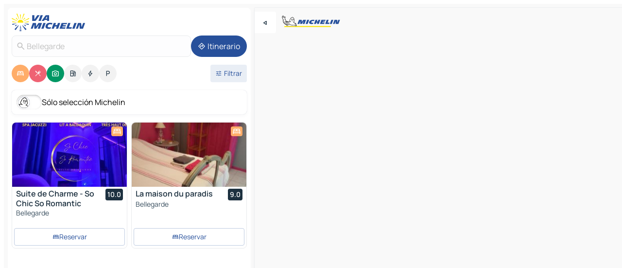

--- FILE ---
content_type: text/html
request_url: https://www.viamichelin.es/mapas-planos/francia/occitania/gard/bellegarde-30127
body_size: 26685
content:
<!doctype html>
<html lang="es">

<head>
	<meta charset="utf-8" />
	<meta name="viewport" content="width=device-width, initial-scale=1, maximum-scale=1, user-scalable=no" />
	<meta name="apple-itunes-app" content="app-id=443142682" />
	<!-- start app -->
	
		<link href="../../../../_app/immutable/assets/vnd.D6Q4K2v3.css" rel="stylesheet">
		<link href="../../../../_app/immutable/assets/lib.C_dvSNBa.css" rel="stylesheet">
		<link href="../../../../_app/immutable/assets/vnd.Dmjc78Y1.css" rel="stylesheet">
		<link href="../../../../_app/immutable/assets/0.CLOjV44I.css" rel="stylesheet">
		<link href="../../../../_app/immutable/assets/2.DTvqgUuk.css" rel="stylesheet">
		<link href="../../../../_app/immutable/assets/10.C0zcU66-.css" rel="stylesheet"><!--1xg1a3p--><!--[!--><!--]--> <!--[--><!--[--><link rel="preconnect" href="https://q-xx.bstatic.com"/> <link rel="dns-prefetch" href="https://q-xx.bstatic.com"/><link rel="preconnect" href="https://map7.viamichelin.com"/> <link rel="dns-prefetch" href="https://map7.viamichelin.com"/><link rel="preconnect" href="https://map8.viamichelin.com"/> <link rel="dns-prefetch" href="https://map8.viamichelin.com"/><link rel="preconnect" href="https://map9.viamichelin.com"/> <link rel="dns-prefetch" href="https://map9.viamichelin.com"/><link rel="preconnect" href="https://sdk.privacy-center.org"/> <link rel="dns-prefetch" href="https://sdk.privacy-center.org"/><!--]--><!--]--> <!--[--><!--[--><link rel="prefetch" href="https://q-xx.bstatic.com/xdata/images/hotel/max320/536862724.jpg?k=b766870da623f6c4f4d0db71a939c7be741d36ced606eb358f9f53496a7fa374&amp;o=" as="image"/><link rel="prefetch" href="https://q-xx.bstatic.com/xdata/images/hotel/max320/472548236.jpg?k=dec14b8a492030fac444be4ec6c2fe8761db556df65d3f4af792a7ec0a0b048e&amp;o=" as="image"/><!--]--><!--]--> <meta name="description" content="El mapa MICHELIN Bellegarde: plano de ciudades, mapa de carretera y mapa turístico Bellegarde, con los hoteles, los lugares turísticos y los restaurantes MICHELIN Bellegarde"/> <meta property="og:type" content="website"/> <meta property="og:site_name" content="ViaMichelin"/> <!--[--><meta property="og:title" content="Mapa MICHELIN Bellegarde - ViaMichelin"/><!--]--> <!--[--><meta property="og:description" content="El mapa MICHELIN Bellegarde: plano de ciudades, mapa de carretera y mapa turístico Bellegarde, con los hoteles, los lugares turísticos y los restaurantes MICHELIN Bellegarde"/><!--]--> <!--[--><meta property="og:image" content="https://www.viamichelin.es/_app/immutable/assets/logo-social.CPCa_Ogs.png"/><!--]--> <!--[!--><!--]--> <!--[--><link rel="alternate" href="https://www.viamichelin.at/karten-stadtplan/frankreich/okzitanien/gard/bellegarde-30127" hreflang="de-at"/><link rel="alternate" href="https://fr.viamichelin.be/cartes-plans/france/occitanie/gard/bellegarde-30127" hreflang="fr-be"/><link rel="alternate" href="https://nl.viamichelin.be/kaarten-plattegronden/frankrijk/occitanie/gard/bellegarde-30127" hreflang="nl-be"/><link rel="alternate" href="https://de.viamichelin.ch/karten-stadtplan/frankreich/okzitanien/gard/bellegarde-30127" hreflang="de-ch"/><link rel="alternate" href="https://fr.viamichelin.ch/cartes-plans/france/occitanie/gard/bellegarde-30127" hreflang="fr-ch"/><link rel="alternate" href="https://it.viamichelin.ch/mappe-piantine/francia/occitania/gard/bellegarde-30127" hreflang="it-ch"/><link rel="alternate" href="https://www.viamichelin.com/maps/france/occitania/gard/bellegarde-30127" hreflang="en"/><link rel="alternate" href="https://www.viamichelin.de/karten-stadtplan/frankreich/okzitanien/gard/bellegarde-30127" hreflang="de"/><link rel="alternate" href="https://www.viamichelin.fr/cartes-plans/france/occitanie/gard/bellegarde-30127" hreflang="fr"/><link rel="alternate" href="https://www.viamichelin.it/mappe-piantine/francia/occitania/gard/bellegarde-30127" hreflang="it"/><link rel="alternate" href="https://www.viamichelin.ie/maps/france/occitania/gard/bellegarde-30127" hreflang="en-ie"/><link rel="alternate" href="https://www.viamichelin.nl/kaarten-plattegronden/frankrijk/occitanie/gard/bellegarde-30127" hreflang="nl"/><link rel="alternate" href="https://www.viamichelin.pt/mapas-plantas/franca/occitania/gardao/bellegarde-30127" hreflang="pt"/><link rel="alternate" href="https://www.viamichelin.co.uk/maps/france/occitania/gard/bellegarde-30127" hreflang="en-gb"/><!--]--> <!--[!--><!--]--><!----><title>Mapa MICHELIN Bellegarde - ViaMichelin</title>
	<!-- end app -->

	<meta name="google-site-verification" content="UpXClFtqkKt7U6elSe76mrbDX1MUyBG92pOBZagXOa0" />

	<link rel="icon" href="../../../../favicon.png" />

	<!-- Start Consent -->
	<script nonce="ja/lI1w1bY/CGaXCaytqWg==" id="spcloader" async fetchpriority="high" type="text/javascript"
		src="https://sdk.privacy-center.org/a1a55c7f-7f45-4e4b-80ac-b48e44c2fe99/loader.js?target=www.viamichelin.es"></script>
	<script nonce="ja/lI1w1bY/CGaXCaytqWg==" type="text/javascript" async>
			window.didomiOnReady = window.didomiOnReady || [];
			window.didomiEventListeners = window.didomiEventListeners || [];

			window.didomiEventListeners.push(
				{
					event: "notice.shown",
					listener() {
						const $link = document.querySelector(
							".didomi-notice-view-partners-link-in-text"
						);
						if (!$link) {
							return;
						}
						$link.removeAttribute("href");
						$link.addEventListener("click", () => {
							Didomi.preferences.show("vendors");
						});
					},
				},
				{
					event: "notice.clickagree",
					listener() {
						window.postMessage({ type: 'didomi_clickagree'})
					}
				}
			);

			window.didomiConfig = {
				user: {
					bots: {
						consentRequired: false,
					},
				},
				preferences: {
					showWhenConsentIsMissing: false,
				},
			};

			window.gdprAppliesGlobally = true;
			// prettier-ignore
			!function(){function t(e){if(!window.frames[e]){if(document.body&&document.body.firstChild){let a=document.body,n=document.createElement("iframe");n.style.display="none",n.name=e,n.title=e,a.insertBefore(n,a.firstChild)}else setTimeout(function(){t(e)},5)}}function e(t,e,a,n,i){function r(t,a,n,r){if("function"!=typeof n)return;window[e]||(window[e]=[]);let s=!1;i&&(s=i(t,r,n)),s||window[e].push({command:t,version:a,callback:n,parameter:r})}function s(e){if(!window[t]||!0!==window[t].stub||!e.data)return;let i="string"==typeof e.data,r;try{r=i?JSON.parse(e.data):e.data}catch(s){return}if(r[a]){let f=r[a];window[t](f.command,f.version,function(t,a){let r={};r[n]={returnValue:t,success:a,callId:f.callId},e.source.postMessage(i?JSON.stringify(r):r,"*")},f.parameter)}}r.stub=!0,r.stubVersion=2,"function"!=typeof window[t]&&(window[t]=r,window.addEventListener?window.addEventListener("message",s,!1):window.attachEvent("onmessage",s))}e("__uspapi","__uspapiBuffer","__uspapiCall","__uspapiReturn"),t("__uspapiLocator"),e("__tcfapi","__tcfapiBuffr","__tcl","__tcfapiReturn"),t("__tcfapiLocator")}();
		</script>
	<!-- End Consent -->

	<!-- Start Google tag manager -->
	<script src="https://www.googletagmanager.com/gtag/js?id=G-PY5TYL9BYH" defer type="didomi/javascript"
		nonce="ja/lI1w1bY/CGaXCaytqWg==" fetchpriority="low"></script>
	<script nonce="ja/lI1w1bY/CGaXCaytqWg==" type="text/javascript" defer>
			window.dataLayer = window.dataLayer || [];
			function gtag() {
				dataLayer.push(arguments);
			}
			gtag('js', new Date());
			gtag('config', 'G-PY5TYL9BYH', { send_page_view: false });
		</script>
	<!-- End Google tag manager -->
</head>

<body data-sveltekit-preload-data="hover" class="text-body">
	<div style="display: contents"><!--[--><!--[--><!----><!--[--><!--]--> <!--[--><!----><div class="main-container bg-neutral-weak homepage svelte-9k52vj" style="--bottomsheet-height-offset: -100px;"><div class="map svelte-9k52vj"><div class="h-full w-full md:shadow-smooth-block md:relative svelte-6wt9i2" data-testid="map-container"><!--[!--><!--]--></div><!----> <!--[--><div class="absolute top-4 left-0 size-11 z-ontop hidden md:block"><button type="button" class="btn-filled-white btn-md rd-l-0 min-w-max"><!--[!--><!--[--><!----><span class="flex w-max size-3.5"><!--[--><!----><span class="icon-arrow-back-left inline-block"><!----></span><!----><!--]--><!----></span><!----><!--]--> <!--[!--><!--]--> <!--[!--><!--]--><!--]--> <!--[!--><!--]--></button><!----></div><!--]--> <img src="/_app/immutable/assets/vm-logo-bib-michelin.Dd_LzvJh.svg" alt="Michelin" class="absolute left-14 top-6 md:block hidden z-hover" height="24" width="120"/> <img height="32" width="126" src="/_app/immutable/assets/vm-logo-large.BEgj6SJ1.svg" alt="ViaMichelin" class="absolute-center-x top-2 md:hidden z-hover"/></div> <!--[!--><!--]--> <div class="slot-container md:p-2 md:pr-0 md:h-dvh printable svelte-9k52vj"><div class="md:overflow-hidden md:rd-2 md:h-dvh max-h-full printable"><div class="slot-wrapper h-full scrollbar-thin printable md:bg-neutral-weakest svelte-9k52vj"><!--[!--><!--]--> <!--[--><!----><!--[--><!----><!--[!--><!----><div class="translate-slide-offset md:block svelte-5lb488" style="--slide-offset: 0px;"><img src="/_app/immutable/assets/vm-logo-bib-michelin.Dd_LzvJh.svg" alt="Michelin" class="absolute top-[var(--top)] right-[var(--right)] md:hidden" style="--top: -24px; --right: 8px;" height="24" width="120"/> <div><div><div class="searchtools w-full md:flex md:flex-wrap md:gap-4 md:bg-transparent md:px-2 md:pt-2 svelte-1kj4v11" data-testid="map-search-panel"><!--[!--><!--]--> <!--[!--><div class="hidden md:block w-full"><header role="banner" class="flex items-center w-full py-1 justify-between md:py-0"><!--[!--><!--[--><a href="../../../../" class="block py-1 pr-2 shrink-0" aria-label="Volver a la página de inicio" data-sveltekit-preload-data="tap"><img class="h-9 cover-left" src="/_app/immutable/assets/vm-logo-large.BEgj6SJ1.svg" alt="ViaMichelin" width="152" height="36"/></a><!--]--><!--]--> <!--[!--><!--[!--><!--]--><!--]--></header><!----></div><!--]--> <div class="flex gap-2 w-full md:p-0 md:bg-transparent border-coloredneutral-weakest rounded-full p-2"><div class="search relative w-full min-w-0  svelte-oeoh2d"><label for="address-search" class="text-sm"> <span class="input-container flex items-center p-2 w-full text-5 gap-1 rd-2 relative b-solid b-0.5 border-coloredneutral-weakest element-disabled bg-neutral-soft text-neutral svelte-xzp1b6"><!--[--><!----><span class="icon-search inline-block w-5 "><!----></span><!----><!--]--> <input type="text" id="address-search" class="input min-w-0 text-md text-coloredneutral b-0 flex-grow bg-transparent placeholder:text-neutral disabled:text-neutral svelte-xzp1b6" placeholder="¿Adónde vamos?" aria-label="¿Adónde vamos?" disabled autocomplete="off" value="Bellegarde"/> <!--[!--><!--]--> <!--[!--><!--]--></span></label><!----> <ul class="results rd-2 absolute z-hover w-full m-0 mt-1 p-0 shadow-smooth-bottom-2 bg-neutral-weakest text-coloredneutral text-md svelte-oeoh2d" role="listbox" aria-label="Resultados de la búsqueda"><!--[!--><!--]--><!----> <!--[!--><!--]--><!----> <!--[!--><!--[!--><!--]--><!--]--><!----></ul></div><!----> <!--[--><button type="button" aria-label="Itinerario" class="btn-filled-primary btn-md z-infront rounded-full min-w-max"><!--[!--><!--[--><!----><span class="flex w-max"><!--[--><!----><span class="icon-directions inline-block"><!----></span><!----><!--]--><!----></span><!----><!--]--> <!--[--><span class="ml-1">Itinerario</span><!--]--> <!--[!--><!--]--><!--]--> <!--[!--><!--]--></button><!--]--></div></div></div><!----></div></div> <div class="poi-container relative z-1 md:block bg-neutral-weakest md:bg-transparent block svelte-5lb488"><button type="button" class="handle relative w-full p-4 rd-2 b-0 grid place-items-center bg-transparent md:hidden" aria-label="Abrir el panel" style="height: 40px;"><span class="rd-2 w-20 h-2 bg-base-15"></span></button><!----> <div class="mt-4"><div class="mb-2 px-2"><div class="flex justify-between flex-nowrap flex-row-reverse"><div class="grow-3 order-2"><div class="flex gap-1 flex-wrap" role="listbox" aria-multiselectable="true" aria-orientation="horizontal" aria-label="Puntos de interés"><!--[--><!--[!--><button type="button" role="option" title="Buscar en Alojamientos" aria-selected="true" aria-label="Buscar en Alojamientos" class="whitespace-nowrap flex justify-center items-center text-md gap-1 b-0 cursor-pointer rounded-full p-2.5 bg-hotel text-neutral-weakest hover:bg-hotel-soft svelte-f2zwv4 aspect-ratio-1"><!--[!--><!--[--><!----><span class="flex w-max"><!--[--><!----><span class="icon-hotel inline-block"><!----></span><!----><!--]--><!----></span><!----><!--]--> <!--[!--><!--]--> <!--[!--><!--]--><!--]--></button><!--]--><!--[!--><button type="button" role="option" title="Buscar en Restaurantes" aria-selected="true" aria-label="Buscar en Restaurantes" class="whitespace-nowrap flex justify-center items-center text-md gap-1 b-0 cursor-pointer rounded-full p-2.5 bg-restaurant text-neutral-weakest hover:bg-restaurant-soft svelte-f2zwv4 aspect-ratio-1"><!--[!--><!--[--><!----><span class="flex w-max"><!--[--><!----><span class="icon-restaurant inline-block"><!----></span><!----><!--]--><!----></span><!----><!--]--> <!--[!--><!--]--> <!--[!--><!--]--><!--]--></button><!--]--><!--[!--><button type="button" role="option" title="Buscar en Turismo" aria-selected="true" aria-label="Buscar en Turismo" class="whitespace-nowrap flex justify-center items-center text-md gap-1 b-0 cursor-pointer rounded-full p-2.5 bg-tourism text-neutral-weakest hover:bg-tourism-soft svelte-f2zwv4 aspect-ratio-1"><!--[!--><!--[--><!----><span class="flex w-max"><!--[--><!----><span class="icon-tourism inline-block"><!----></span><!----><!--]--><!----></span><!----><!--]--> <!--[!--><!--]--> <!--[!--><!--]--><!--]--></button><!--]--><!--[!--><button type="button" role="option" title="Buscar en Estaciones de servicio" aria-selected="false" aria-label="Buscar en Estaciones de servicio" class="whitespace-nowrap flex justify-center items-center text-md gap-1 b-0 cursor-pointer rounded-full p-2.5 bg-neutral-soft hover:bg-coloredneutral-weak text-coloredneutral svelte-f2zwv4 aspect-ratio-1"><!--[!--><!--[--><!----><span class="flex w-max"><!--[--><!----><span class="icon-energy-pump inline-block"><!----></span><!----><!--]--><!----></span><!----><!--]--> <!--[!--><!--]--> <!--[!--><!--]--><!--]--></button><!--]--><!--[!--><button type="button" role="option" title="Buscar en Puntos de recarga" aria-selected="false" aria-label="Buscar en Puntos de recarga" class="whitespace-nowrap flex justify-center items-center text-md gap-1 b-0 cursor-pointer rounded-full p-2.5 bg-neutral-soft hover:bg-coloredneutral-weak text-coloredneutral svelte-f2zwv4 aspect-ratio-1"><!--[!--><!--[--><!----><span class="flex w-max"><!--[--><!----><span class="icon-flash inline-block"><!----></span><!----><!--]--><!----></span><!----><!--]--> <!--[!--><!--]--> <!--[!--><!--]--><!--]--></button><!--]--><!--[!--><button type="button" role="option" title="Buscar en Aparcamientos" aria-selected="false" aria-label="Buscar en Aparcamientos" class="whitespace-nowrap flex justify-center items-center text-md gap-1 b-0 cursor-pointer rounded-full p-2.5 bg-neutral-soft hover:bg-coloredneutral-weak text-coloredneutral svelte-f2zwv4 aspect-ratio-1"><!--[!--><!--[--><!----><span class="flex w-max"><!--[--><!----><span class="icon-parking inline-block"><!----></span><!----><!--]--><!----></span><!----><!--]--> <!--[!--><!--]--> <!--[!--><!--]--><!--]--></button><!--]--><!--]--></div><!----></div> <!--[--><div class="ml-2 relative order-1"><button type="button" aria-label="Filtros abiertos" class="btn-filled-light btn-sm relative filter-button min-w-max"><!--[!--><!--[--><!----><span class="flex w-max"><!--[--><!----><span class="icon-tune inline-block"><!----></span><!----><!--]--><!----></span><!----><!--]--> <!--[--><span class="ml-1">Filtrar</span><!--]--> <!--[!--><!--]--><!--]--> <!--[--><!--[!--><!--]--><!----><!--]--></button><!----></div><!--]--></div> <div class="date-range-picker-container min-w-0 w-full order--1 mt-2"><div class="flex items-start gap-2"><!--[!--><!--]--></div></div></div><!----> <!--[--><div class="bg-neutral-weakest p-2 rd-2 flex flex-col mb-4 mx-2 shadow-smooth-block"><label for="only-michelin-switch" class="flex p-0.5 items-center gap-2 max-w-max cursor-pointer"><input id="only-michelin-switch" type="checkbox" role="switch" class="sr-only"/> <span class="rounded-full w-13 h-7.5 transition-colors shadow-michelin-switch bg-base-0"><!----><span class="icon-bib-signature inline-block transition-transform p-3.9 translate-x-none"><!----></span><!----><!----></span> <span class="select-none">Sólo selección Michelin</span></label><!----></div><!--]--> <!--[--><ul data-testid="poilist" class="container m-0 px-2 grid svelte-1qh5ik5"><!--[!--><!--[--><!--[!--><!--[!--><!----><!--[--><!----><li data-testid="poi-card-0" data-category="hotel" class="poi-card lg grid text-body border-coloredneutral-weakest bg-neutral-weakest hover:border-transparent border-1 border-solid rd-2 relative with-shadow vertical svelte-1ci3g67" role="none"><a href="/mapas-planos/hoteles/poi/bellegarde-30127-37c72cdd?bounds=4.4415427~43.7087819~4.5519726~43.7879893&amp;itinerary=&amp;poiCategories=7&amp;selectedAddress=%7B%22address%22%3A%22Bellegarde%22%2C%22city%22%3A%22Bellegarde%22%2C%22coordinates%22%3A%7B%22lat%22%3A43.7538933%2C%22lng%22%3A4.5143766%7D%2C%22countryCode%22%3A%22FRA%22%2C%22region%22%3A%22Occit%C3%A0nia%22%2C%22zipCode%22%3A%2230127%22%2C%22entityType%22%3A%22CITY%22%2C%22boundsSync%22%3Atrue%7D&amp;withCaravan=false" class="decoration-none flex flex-col " data-sveltekit-preload-data="tap"><!--[--><!----><div data-testid="poi-card-hero" class="poi-card-hero group grid w-full h-full max-h-132px p-0 m-0 overflow-hidden vertical svelte-1wnh944"><!--[!--><!--[--><!----><div class="container-carousel w-full relative cursor-pointer full carousel h-full max-h-132px w-full grid-area-[1/-1] overflow-hidden svelte-w1l4d7" role="region" aria-roledescription="carousel" aria-label="Carrusel de imágenes para Suite de Charme - So Chic So Romantic"><!--[!--><!--]--> <div class="h-auto"><button type="button" aria-label="Ver contenido anterior" aria-hidden="true" class="btn-ghost-white btn-md left-arrow-container absolute left-0 hidden poi-card-hero-controls min-w-max"><!--[!--><!--[--><!----><span class="flex w-max"><!--[--><!----><span class="icon-chevron-left inline-block"><!----></span><!----><!--]--><!----></span><!----><!--]--> <!--[!--><!--]--> <!--[!--><!--]--><!--]--> <!--[!--><!--]--></button><!----> <ul class="carousel flex h-100% overflow-x-scroll m-0 p-0 list-none bg-neutral-weakest rd-tr-2 rd-tl-2 h-full w-full svelte-w1l4d7" aria-roledescription="slide" role="group" aria-label="1 imagen en 10"><!--[--><li class="img-container items-center flex grow-0 shrink-0 justify-center w-full svelte-w1l4d7"><figure class="img-wrapper w-full m-0 p-0 h-full overflow-hidden"><!--[!--><img decoding="sync" src="https://q-xx.bstatic.com/xdata/images/hotel/max320/536862724.jpg?k=b766870da623f6c4f4d0db71a939c7be741d36ced606eb358f9f53496a7fa374&amp;o=" alt="Suite de Charme - So Chic So Romantic - 0" class="h-full w-full" srcset="https://q-xx.bstatic.com/xdata/images/hotel/max160/536862724.jpg?k=b766870da623f6c4f4d0db71a939c7be741d36ced606eb358f9f53496a7fa374&amp;o= 160w, https://q-xx.bstatic.com/xdata/images/hotel/max320/536862724.jpg?k=b766870da623f6c4f4d0db71a939c7be741d36ced606eb358f9f53496a7fa374&amp;o= 320w, https://q-xx.bstatic.com/xdata/images/hotel/max640/536862724.jpg?k=b766870da623f6c4f4d0db71a939c7be741d36ced606eb358f9f53496a7fa374&amp;o= 640w, https://q-xx.bstatic.com/xdata/images/hotel/max960/536862724.jpg?k=b766870da623f6c4f4d0db71a939c7be741d36ced606eb358f9f53496a7fa374&amp;o= 960w, https://q-xx.bstatic.com/xdata/images/hotel/max1280/536862724.jpg?k=b766870da623f6c4f4d0db71a939c7be741d36ced606eb358f9f53496a7fa374&amp;o= 1280w, https://q-xx.bstatic.com/xdata/images/hotel/max1920/536862724.jpg?k=b766870da623f6c4f4d0db71a939c7be741d36ced606eb358f9f53496a7fa374&amp;o= 1920w" sizes="320px" style="width: 260px; height: 132px; object-fit: cover;" onerror="this.__e=event"/><!----> <!--[!--><!--]--><!--]--></figure></li><li class="img-container items-center flex grow-0 shrink-0 justify-center w-full svelte-w1l4d7"><figure class="img-wrapper w-full m-0 p-0 h-full overflow-hidden"><!--[!--><img decoding="sync" src="https://q-xx.bstatic.com/xdata/images/hotel/max320/536863438.jpg?k=4baf69f32d542e3c897b94e93c0a065fa22fd11fe98702e1532af3edef259cf0&amp;o=" alt="Suite de Charme - So Chic So Romantic - 1" class="h-full w-full" srcset="https://q-xx.bstatic.com/xdata/images/hotel/max160/536863438.jpg?k=4baf69f32d542e3c897b94e93c0a065fa22fd11fe98702e1532af3edef259cf0&amp;o= 160w, https://q-xx.bstatic.com/xdata/images/hotel/max320/536863438.jpg?k=4baf69f32d542e3c897b94e93c0a065fa22fd11fe98702e1532af3edef259cf0&amp;o= 320w, https://q-xx.bstatic.com/xdata/images/hotel/max640/536863438.jpg?k=4baf69f32d542e3c897b94e93c0a065fa22fd11fe98702e1532af3edef259cf0&amp;o= 640w, https://q-xx.bstatic.com/xdata/images/hotel/max960/536863438.jpg?k=4baf69f32d542e3c897b94e93c0a065fa22fd11fe98702e1532af3edef259cf0&amp;o= 960w, https://q-xx.bstatic.com/xdata/images/hotel/max1280/536863438.jpg?k=4baf69f32d542e3c897b94e93c0a065fa22fd11fe98702e1532af3edef259cf0&amp;o= 1280w, https://q-xx.bstatic.com/xdata/images/hotel/max1920/536863438.jpg?k=4baf69f32d542e3c897b94e93c0a065fa22fd11fe98702e1532af3edef259cf0&amp;o= 1920w" sizes="320px" style="width: 260px; height: 132px; object-fit: cover;" onerror="this.__e=event"/><!----> <!--[!--><!--]--><!--]--></figure></li><li class="img-container items-center flex grow-0 shrink-0 justify-center w-full svelte-w1l4d7"><figure class="img-wrapper w-full m-0 p-0 h-full overflow-hidden"><!--[!--><img loading="lazy" decoding="async" src="https://q-xx.bstatic.com/xdata/images/hotel/max320/536863213.jpg?k=11f95d1cfad4f657a4bfd676ccaf350eaf8a05c9b7c39921ecdef75e81bbe337&amp;o=" alt="Suite de Charme - So Chic So Romantic - 2" class="h-full w-full" srcset="https://q-xx.bstatic.com/xdata/images/hotel/max160/536863213.jpg?k=11f95d1cfad4f657a4bfd676ccaf350eaf8a05c9b7c39921ecdef75e81bbe337&amp;o= 160w, https://q-xx.bstatic.com/xdata/images/hotel/max320/536863213.jpg?k=11f95d1cfad4f657a4bfd676ccaf350eaf8a05c9b7c39921ecdef75e81bbe337&amp;o= 320w, https://q-xx.bstatic.com/xdata/images/hotel/max640/536863213.jpg?k=11f95d1cfad4f657a4bfd676ccaf350eaf8a05c9b7c39921ecdef75e81bbe337&amp;o= 640w, https://q-xx.bstatic.com/xdata/images/hotel/max960/536863213.jpg?k=11f95d1cfad4f657a4bfd676ccaf350eaf8a05c9b7c39921ecdef75e81bbe337&amp;o= 960w, https://q-xx.bstatic.com/xdata/images/hotel/max1280/536863213.jpg?k=11f95d1cfad4f657a4bfd676ccaf350eaf8a05c9b7c39921ecdef75e81bbe337&amp;o= 1280w, https://q-xx.bstatic.com/xdata/images/hotel/max1920/536863213.jpg?k=11f95d1cfad4f657a4bfd676ccaf350eaf8a05c9b7c39921ecdef75e81bbe337&amp;o= 1920w" sizes="320px" style="width: 260px; height: 132px; object-fit: cover;" onerror="this.__e=event"/><!----> <!--[!--><!--]--><!--]--></figure></li><li class="img-container items-center flex grow-0 shrink-0 justify-center w-full svelte-w1l4d7"><figure class="img-wrapper w-full m-0 p-0 h-full overflow-hidden"><!--[!--><img loading="lazy" decoding="async" src="https://q-xx.bstatic.com/xdata/images/hotel/max320/536863407.jpg?k=90ab76b9a7634663bf427e0163f846dd5421ea465e144069ba8206f0dc0a14b3&amp;o=" alt="Suite de Charme - So Chic So Romantic - 3" class="h-full w-full" srcset="https://q-xx.bstatic.com/xdata/images/hotel/max160/536863407.jpg?k=90ab76b9a7634663bf427e0163f846dd5421ea465e144069ba8206f0dc0a14b3&amp;o= 160w, https://q-xx.bstatic.com/xdata/images/hotel/max320/536863407.jpg?k=90ab76b9a7634663bf427e0163f846dd5421ea465e144069ba8206f0dc0a14b3&amp;o= 320w, https://q-xx.bstatic.com/xdata/images/hotel/max640/536863407.jpg?k=90ab76b9a7634663bf427e0163f846dd5421ea465e144069ba8206f0dc0a14b3&amp;o= 640w, https://q-xx.bstatic.com/xdata/images/hotel/max960/536863407.jpg?k=90ab76b9a7634663bf427e0163f846dd5421ea465e144069ba8206f0dc0a14b3&amp;o= 960w, https://q-xx.bstatic.com/xdata/images/hotel/max1280/536863407.jpg?k=90ab76b9a7634663bf427e0163f846dd5421ea465e144069ba8206f0dc0a14b3&amp;o= 1280w, https://q-xx.bstatic.com/xdata/images/hotel/max1920/536863407.jpg?k=90ab76b9a7634663bf427e0163f846dd5421ea465e144069ba8206f0dc0a14b3&amp;o= 1920w" sizes="320px" style="width: 260px; height: 132px; object-fit: cover;" onerror="this.__e=event"/><!----> <!--[!--><!--]--><!--]--></figure></li><li class="img-container items-center flex grow-0 shrink-0 justify-center w-full svelte-w1l4d7"><figure class="img-wrapper w-full m-0 p-0 h-full overflow-hidden"><!--[!--><img loading="lazy" decoding="async" src="https://q-xx.bstatic.com/xdata/images/hotel/max320/536863262.jpg?k=5112a66e476652095067f10a7bf9c6ad1b9f992ce5f5bb92160fc47c3714a56e&amp;o=" alt="Suite de Charme - So Chic So Romantic - 4" class="h-full w-full" srcset="https://q-xx.bstatic.com/xdata/images/hotel/max160/536863262.jpg?k=5112a66e476652095067f10a7bf9c6ad1b9f992ce5f5bb92160fc47c3714a56e&amp;o= 160w, https://q-xx.bstatic.com/xdata/images/hotel/max320/536863262.jpg?k=5112a66e476652095067f10a7bf9c6ad1b9f992ce5f5bb92160fc47c3714a56e&amp;o= 320w, https://q-xx.bstatic.com/xdata/images/hotel/max640/536863262.jpg?k=5112a66e476652095067f10a7bf9c6ad1b9f992ce5f5bb92160fc47c3714a56e&amp;o= 640w, https://q-xx.bstatic.com/xdata/images/hotel/max960/536863262.jpg?k=5112a66e476652095067f10a7bf9c6ad1b9f992ce5f5bb92160fc47c3714a56e&amp;o= 960w, https://q-xx.bstatic.com/xdata/images/hotel/max1280/536863262.jpg?k=5112a66e476652095067f10a7bf9c6ad1b9f992ce5f5bb92160fc47c3714a56e&amp;o= 1280w, https://q-xx.bstatic.com/xdata/images/hotel/max1920/536863262.jpg?k=5112a66e476652095067f10a7bf9c6ad1b9f992ce5f5bb92160fc47c3714a56e&amp;o= 1920w" sizes="320px" style="width: 260px; height: 132px; object-fit: cover;" onerror="this.__e=event"/><!----> <!--[!--><!--]--><!--]--></figure></li><li class="img-container items-center flex grow-0 shrink-0 justify-center w-full svelte-w1l4d7"><figure class="img-wrapper w-full m-0 p-0 h-full overflow-hidden"><!--[!--><img loading="lazy" decoding="async" src="https://q-xx.bstatic.com/xdata/images/hotel/max320/536863320.jpg?k=ef7c38960e4a5bb44c1fcc6c17015d3564d38de7edd98bfdba63d9dd70757e66&amp;o=" alt="Suite de Charme - So Chic So Romantic - 5" class="h-full w-full" srcset="https://q-xx.bstatic.com/xdata/images/hotel/max160/536863320.jpg?k=ef7c38960e4a5bb44c1fcc6c17015d3564d38de7edd98bfdba63d9dd70757e66&amp;o= 160w, https://q-xx.bstatic.com/xdata/images/hotel/max320/536863320.jpg?k=ef7c38960e4a5bb44c1fcc6c17015d3564d38de7edd98bfdba63d9dd70757e66&amp;o= 320w, https://q-xx.bstatic.com/xdata/images/hotel/max640/536863320.jpg?k=ef7c38960e4a5bb44c1fcc6c17015d3564d38de7edd98bfdba63d9dd70757e66&amp;o= 640w, https://q-xx.bstatic.com/xdata/images/hotel/max960/536863320.jpg?k=ef7c38960e4a5bb44c1fcc6c17015d3564d38de7edd98bfdba63d9dd70757e66&amp;o= 960w, https://q-xx.bstatic.com/xdata/images/hotel/max1280/536863320.jpg?k=ef7c38960e4a5bb44c1fcc6c17015d3564d38de7edd98bfdba63d9dd70757e66&amp;o= 1280w, https://q-xx.bstatic.com/xdata/images/hotel/max1920/536863320.jpg?k=ef7c38960e4a5bb44c1fcc6c17015d3564d38de7edd98bfdba63d9dd70757e66&amp;o= 1920w" sizes="320px" style="width: 260px; height: 132px; object-fit: cover;" onerror="this.__e=event"/><!----> <!--[!--><!--]--><!--]--></figure></li><li class="img-container items-center flex grow-0 shrink-0 justify-center w-full svelte-w1l4d7"><figure class="img-wrapper w-full m-0 p-0 h-full overflow-hidden"><!--[!--><img loading="lazy" decoding="async" src="https://q-xx.bstatic.com/xdata/images/hotel/max320/536863297.jpg?k=7c0be0887a9eb2a21caff797d13668fa2fab89f65243c0faebe24aaef4c2d8cf&amp;o=" alt="Suite de Charme - So Chic So Romantic - 6" class="h-full w-full" srcset="https://q-xx.bstatic.com/xdata/images/hotel/max160/536863297.jpg?k=7c0be0887a9eb2a21caff797d13668fa2fab89f65243c0faebe24aaef4c2d8cf&amp;o= 160w, https://q-xx.bstatic.com/xdata/images/hotel/max320/536863297.jpg?k=7c0be0887a9eb2a21caff797d13668fa2fab89f65243c0faebe24aaef4c2d8cf&amp;o= 320w, https://q-xx.bstatic.com/xdata/images/hotel/max640/536863297.jpg?k=7c0be0887a9eb2a21caff797d13668fa2fab89f65243c0faebe24aaef4c2d8cf&amp;o= 640w, https://q-xx.bstatic.com/xdata/images/hotel/max960/536863297.jpg?k=7c0be0887a9eb2a21caff797d13668fa2fab89f65243c0faebe24aaef4c2d8cf&amp;o= 960w, https://q-xx.bstatic.com/xdata/images/hotel/max1280/536863297.jpg?k=7c0be0887a9eb2a21caff797d13668fa2fab89f65243c0faebe24aaef4c2d8cf&amp;o= 1280w, https://q-xx.bstatic.com/xdata/images/hotel/max1920/536863297.jpg?k=7c0be0887a9eb2a21caff797d13668fa2fab89f65243c0faebe24aaef4c2d8cf&amp;o= 1920w" sizes="320px" style="width: 260px; height: 132px; object-fit: cover;" onerror="this.__e=event"/><!----> <!--[!--><!--]--><!--]--></figure></li><li class="img-container items-center flex grow-0 shrink-0 justify-center w-full svelte-w1l4d7"><figure class="img-wrapper w-full m-0 p-0 h-full overflow-hidden"><!--[!--><img loading="lazy" decoding="async" src="https://q-xx.bstatic.com/xdata/images/hotel/max320/536863431.jpg?k=467066c98f76b0d49612af7852c11b4f9ea9f4d550ed7201c6e88e0f7e8ea373&amp;o=" alt="Suite de Charme - So Chic So Romantic - 7" class="h-full w-full" srcset="https://q-xx.bstatic.com/xdata/images/hotel/max160/536863431.jpg?k=467066c98f76b0d49612af7852c11b4f9ea9f4d550ed7201c6e88e0f7e8ea373&amp;o= 160w, https://q-xx.bstatic.com/xdata/images/hotel/max320/536863431.jpg?k=467066c98f76b0d49612af7852c11b4f9ea9f4d550ed7201c6e88e0f7e8ea373&amp;o= 320w, https://q-xx.bstatic.com/xdata/images/hotel/max640/536863431.jpg?k=467066c98f76b0d49612af7852c11b4f9ea9f4d550ed7201c6e88e0f7e8ea373&amp;o= 640w, https://q-xx.bstatic.com/xdata/images/hotel/max960/536863431.jpg?k=467066c98f76b0d49612af7852c11b4f9ea9f4d550ed7201c6e88e0f7e8ea373&amp;o= 960w, https://q-xx.bstatic.com/xdata/images/hotel/max1280/536863431.jpg?k=467066c98f76b0d49612af7852c11b4f9ea9f4d550ed7201c6e88e0f7e8ea373&amp;o= 1280w, https://q-xx.bstatic.com/xdata/images/hotel/max1920/536863431.jpg?k=467066c98f76b0d49612af7852c11b4f9ea9f4d550ed7201c6e88e0f7e8ea373&amp;o= 1920w" sizes="320px" style="width: 260px; height: 132px; object-fit: cover;" onerror="this.__e=event"/><!----> <!--[!--><!--]--><!--]--></figure></li><li class="img-container items-center flex grow-0 shrink-0 justify-center w-full svelte-w1l4d7"><figure class="img-wrapper w-full m-0 p-0 h-full overflow-hidden"><!--[!--><img loading="lazy" decoding="async" src="https://q-xx.bstatic.com/xdata/images/hotel/max320/536863280.jpg?k=34710b74c48ab7d4812a4cc35d10613be7c9f840bd00d5243aedc4ab91305324&amp;o=" alt="Suite de Charme - So Chic So Romantic - 8" class="h-full w-full" srcset="https://q-xx.bstatic.com/xdata/images/hotel/max160/536863280.jpg?k=34710b74c48ab7d4812a4cc35d10613be7c9f840bd00d5243aedc4ab91305324&amp;o= 160w, https://q-xx.bstatic.com/xdata/images/hotel/max320/536863280.jpg?k=34710b74c48ab7d4812a4cc35d10613be7c9f840bd00d5243aedc4ab91305324&amp;o= 320w, https://q-xx.bstatic.com/xdata/images/hotel/max640/536863280.jpg?k=34710b74c48ab7d4812a4cc35d10613be7c9f840bd00d5243aedc4ab91305324&amp;o= 640w, https://q-xx.bstatic.com/xdata/images/hotel/max960/536863280.jpg?k=34710b74c48ab7d4812a4cc35d10613be7c9f840bd00d5243aedc4ab91305324&amp;o= 960w, https://q-xx.bstatic.com/xdata/images/hotel/max1280/536863280.jpg?k=34710b74c48ab7d4812a4cc35d10613be7c9f840bd00d5243aedc4ab91305324&amp;o= 1280w, https://q-xx.bstatic.com/xdata/images/hotel/max1920/536863280.jpg?k=34710b74c48ab7d4812a4cc35d10613be7c9f840bd00d5243aedc4ab91305324&amp;o= 1920w" sizes="320px" style="width: 260px; height: 132px; object-fit: cover;" onerror="this.__e=event"/><!----> <!--[!--><!--]--><!--]--></figure></li><li class="img-container items-center flex grow-0 shrink-0 justify-center w-full svelte-w1l4d7"><figure class="img-wrapper w-full m-0 p-0 h-full overflow-hidden"><!--[!--><img loading="lazy" decoding="async" src="https://q-xx.bstatic.com/xdata/images/hotel/max320/536863248.jpg?k=8204aca6380a358ff6edf4998cae9f7d0a5281243478c03c8c5117899ccd224a&amp;o=" alt="Suite de Charme - So Chic So Romantic - 9" class="h-full w-full" srcset="https://q-xx.bstatic.com/xdata/images/hotel/max160/536863248.jpg?k=8204aca6380a358ff6edf4998cae9f7d0a5281243478c03c8c5117899ccd224a&amp;o= 160w, https://q-xx.bstatic.com/xdata/images/hotel/max320/536863248.jpg?k=8204aca6380a358ff6edf4998cae9f7d0a5281243478c03c8c5117899ccd224a&amp;o= 320w, https://q-xx.bstatic.com/xdata/images/hotel/max640/536863248.jpg?k=8204aca6380a358ff6edf4998cae9f7d0a5281243478c03c8c5117899ccd224a&amp;o= 640w, https://q-xx.bstatic.com/xdata/images/hotel/max960/536863248.jpg?k=8204aca6380a358ff6edf4998cae9f7d0a5281243478c03c8c5117899ccd224a&amp;o= 960w, https://q-xx.bstatic.com/xdata/images/hotel/max1280/536863248.jpg?k=8204aca6380a358ff6edf4998cae9f7d0a5281243478c03c8c5117899ccd224a&amp;o= 1280w, https://q-xx.bstatic.com/xdata/images/hotel/max1920/536863248.jpg?k=8204aca6380a358ff6edf4998cae9f7d0a5281243478c03c8c5117899ccd224a&amp;o= 1920w" sizes="320px" style="width: 260px; height: 132px; object-fit: cover;" onerror="this.__e=event"/><!----> <!--[!--><!--]--><!--]--></figure></li><!--]--></ul> <!--[!--><!--]--> <button type="button" aria-label="Ver el siguiente contenido" aria-hidden="false" class="btn-ghost-white btn-md right-arrow-container absolute right-0 hidden md:block poi-card-hero-controls min-w-max"><!--[!--><!--[--><!----><span class="flex w-max"><!--[--><!----><span class="icon-chevron-right inline-block"><!----></span><!----><!--]--><!----></span><!----><!--]--> <!--[!--><!--]--> <!--[!--><!--]--><!--]--> <!--[!--><!--]--></button><!----></div><!----></div><!----><!--]--><!--]--> <!--[--><div class="opacity-container relative self-start justify-self-end grid-area-[1/-1] p-2 group-has-hover:opacity-0 group-has-[.no-hover]:opacity-100 svelte-1wnh944"><div class="flex items-center justify-center w-max shrink-0  rd-1 p-0.75 bg-hotel text-neutral-weakest gap-0.5 max-h-5 svelte-snfjjm"><!--[!--><!--[!--><!--[!--><!--]--> <!--[!--><!--]--> <!--[--><!----><div class="flex w-max text-4.5"><!--[--><!----><div class="icon-hotel inline-block"><!----></div><!----><!--]--><!----></div><!----><!--]--><!--]--><!--]--></div><!----></div><!--]--> <!--[--><div class="opacity-container relative self-end grid-area-[1/-1] p-2 group-has-hover:opacity-0 group-has-[.no-hover]:opacity-100 svelte-1wnh944"><!--[!--><!--]--><!----></div><!--]--><!----></div><!----><!--]--> <div class="pt-1 px-2 pb-0 grid h-max"><!--[--><!--[--><!--[--><div class="inline-flex justify-between w-full min-w-0 text-body text-md font-600 gap-x-0.5 text-coloredneutral"><span data-testid="card-title" class="pb-0.5 clamp-lines-2">Suite de Charme - So Chic So Romantic</span> <!--[--><div class="flex items-center justify-center w-max shrink-0  rd-1 py-0.5 px-1 bg-coloredneutral text-neutral-weakest h-6 min-w-6 font-600 text-sm svelte-snfjjm"><!--[!--><!--[!--><!--[!--><!--]--> <!--[--><span>10.0</span><!--]--> <!--[!--><!--]--><!--]--><!--]--></div><!--]--></div><!--]--><!--]--> <!--[!--><!--]--> <!--[--><span class="truncate font-400 text-sm text-coloredneutral-soft p-be-1px">Bellegarde</span><!--]--> <!--[!--><!--]--> <!--[!--><!--]--> <!--[!--><!--]--> <!--[!--><!--]--><!--]--></div><!----></a> <div class="button-wrapper p-1 p-bs-3px"><!--[!--><!--[!--><!--[--><!----><span role="link" tabindex="0" data-testid="poi-card-book-button" data-o="[base64]" class="obfuscated inline-block flex items-center gap-2 min-w-max btn-outline-light btn-sm"><!--[--><!--[--><!----><div class="flex w-max"><!--[--><!----><div aria-label="Reservar Suite de Charme - So Chic So Romantic" class="icon-hotel inline-block"><!----></div><!----><!--]--><!----></div><!----><!--]--> <!--[--><span>Reservar</span><!--]--> <!--[!--><!--]--><!--]--><!----><!----></span><!----><!--]--><!--]--><!--]--></div><!----><!----></li><!----><!--]--><!----><!--]--><!--]--><!--[!--><!--[!--><!----><!--[--><!----><li data-testid="poi-card-1" data-category="hotel" class="poi-card lg grid text-body border-coloredneutral-weakest bg-neutral-weakest hover:border-transparent border-1 border-solid rd-2 relative with-shadow vertical svelte-1ci3g67" role="none"><a href="/mapas-planos/hoteles/poi/bellegarde-30127-4256a7ef?bounds=4.4415427~43.7087819~4.5519726~43.7879893&amp;itinerary=&amp;poiCategories=7&amp;selectedAddress=%7B%22address%22%3A%22Bellegarde%22%2C%22city%22%3A%22Bellegarde%22%2C%22coordinates%22%3A%7B%22lat%22%3A43.7538933%2C%22lng%22%3A4.5143766%7D%2C%22countryCode%22%3A%22FRA%22%2C%22region%22%3A%22Occit%C3%A0nia%22%2C%22zipCode%22%3A%2230127%22%2C%22entityType%22%3A%22CITY%22%2C%22boundsSync%22%3Atrue%7D&amp;withCaravan=false" class="decoration-none flex flex-col " data-sveltekit-preload-data="tap"><!--[--><!----><div data-testid="poi-card-hero" class="poi-card-hero group grid w-full h-full max-h-132px p-0 m-0 overflow-hidden vertical svelte-1wnh944"><!--[!--><!--[--><!----><div class="container-carousel w-full relative cursor-pointer full carousel h-full max-h-132px w-full grid-area-[1/-1] overflow-hidden svelte-w1l4d7" role="region" aria-roledescription="carousel" aria-label="Carrusel de imágenes para La maison du paradis"><!--[!--><!--]--> <div class="h-auto"><button type="button" aria-label="Ver contenido anterior" aria-hidden="true" class="btn-ghost-white btn-md left-arrow-container absolute left-0 hidden poi-card-hero-controls min-w-max"><!--[!--><!--[--><!----><span class="flex w-max"><!--[--><!----><span class="icon-chevron-left inline-block"><!----></span><!----><!--]--><!----></span><!----><!--]--> <!--[!--><!--]--> <!--[!--><!--]--><!--]--> <!--[!--><!--]--></button><!----> <ul class="carousel flex h-100% overflow-x-scroll m-0 p-0 list-none bg-neutral-weakest rd-tr-2 rd-tl-2 h-full w-full svelte-w1l4d7" aria-roledescription="slide" role="group" aria-label="1 imagen en 5"><!--[--><li class="img-container items-center flex grow-0 shrink-0 justify-center w-full svelte-w1l4d7"><figure class="img-wrapper w-full m-0 p-0 h-full overflow-hidden"><!--[!--><img decoding="sync" src="https://q-xx.bstatic.com/xdata/images/hotel/max320/472548236.jpg?k=dec14b8a492030fac444be4ec6c2fe8761db556df65d3f4af792a7ec0a0b048e&amp;o=" alt="La maison du paradis - 0" class="h-full w-full" srcset="https://q-xx.bstatic.com/xdata/images/hotel/max160/472548236.jpg?k=dec14b8a492030fac444be4ec6c2fe8761db556df65d3f4af792a7ec0a0b048e&amp;o= 160w, https://q-xx.bstatic.com/xdata/images/hotel/max320/472548236.jpg?k=dec14b8a492030fac444be4ec6c2fe8761db556df65d3f4af792a7ec0a0b048e&amp;o= 320w, https://q-xx.bstatic.com/xdata/images/hotel/max640/472548236.jpg?k=dec14b8a492030fac444be4ec6c2fe8761db556df65d3f4af792a7ec0a0b048e&amp;o= 640w, https://q-xx.bstatic.com/xdata/images/hotel/max960/472548236.jpg?k=dec14b8a492030fac444be4ec6c2fe8761db556df65d3f4af792a7ec0a0b048e&amp;o= 960w, https://q-xx.bstatic.com/xdata/images/hotel/max1280/472548236.jpg?k=dec14b8a492030fac444be4ec6c2fe8761db556df65d3f4af792a7ec0a0b048e&amp;o= 1280w, https://q-xx.bstatic.com/xdata/images/hotel/max1920/472548236.jpg?k=dec14b8a492030fac444be4ec6c2fe8761db556df65d3f4af792a7ec0a0b048e&amp;o= 1920w" sizes="320px" style="width: 260px; height: 132px; object-fit: cover;" onerror="this.__e=event"/><!----> <!--[!--><!--]--><!--]--></figure></li><li class="img-container items-center flex grow-0 shrink-0 justify-center w-full svelte-w1l4d7"><figure class="img-wrapper w-full m-0 p-0 h-full overflow-hidden"><!--[!--><img decoding="sync" src="https://q-xx.bstatic.com/xdata/images/hotel/max320/472548359.jpg?k=89be298f4df6236a1840e581e1ce36319735a2b08091cba09794bfd313c5f3c0&amp;o=" alt="La maison du paradis - 1" class="h-full w-full" srcset="https://q-xx.bstatic.com/xdata/images/hotel/max160/472548359.jpg?k=89be298f4df6236a1840e581e1ce36319735a2b08091cba09794bfd313c5f3c0&amp;o= 160w, https://q-xx.bstatic.com/xdata/images/hotel/max320/472548359.jpg?k=89be298f4df6236a1840e581e1ce36319735a2b08091cba09794bfd313c5f3c0&amp;o= 320w, https://q-xx.bstatic.com/xdata/images/hotel/max640/472548359.jpg?k=89be298f4df6236a1840e581e1ce36319735a2b08091cba09794bfd313c5f3c0&amp;o= 640w, https://q-xx.bstatic.com/xdata/images/hotel/max960/472548359.jpg?k=89be298f4df6236a1840e581e1ce36319735a2b08091cba09794bfd313c5f3c0&amp;o= 960w, https://q-xx.bstatic.com/xdata/images/hotel/max1280/472548359.jpg?k=89be298f4df6236a1840e581e1ce36319735a2b08091cba09794bfd313c5f3c0&amp;o= 1280w, https://q-xx.bstatic.com/xdata/images/hotel/max1920/472548359.jpg?k=89be298f4df6236a1840e581e1ce36319735a2b08091cba09794bfd313c5f3c0&amp;o= 1920w" sizes="320px" style="width: 260px; height: 132px; object-fit: cover;" onerror="this.__e=event"/><!----> <!--[!--><!--]--><!--]--></figure></li><li class="img-container items-center flex grow-0 shrink-0 justify-center w-full svelte-w1l4d7"><figure class="img-wrapper w-full m-0 p-0 h-full overflow-hidden"><!--[!--><img loading="lazy" decoding="async" src="https://q-xx.bstatic.com/xdata/images/hotel/max320/472548346.jpg?k=8c1b035a9d9c14c4fa708f7b4789962a34f9d4d66fe8f82b0ac7384efc6f0c55&amp;o=" alt="La maison du paradis - 2" class="h-full w-full" srcset="https://q-xx.bstatic.com/xdata/images/hotel/max160/472548346.jpg?k=8c1b035a9d9c14c4fa708f7b4789962a34f9d4d66fe8f82b0ac7384efc6f0c55&amp;o= 160w, https://q-xx.bstatic.com/xdata/images/hotel/max320/472548346.jpg?k=8c1b035a9d9c14c4fa708f7b4789962a34f9d4d66fe8f82b0ac7384efc6f0c55&amp;o= 320w, https://q-xx.bstatic.com/xdata/images/hotel/max640/472548346.jpg?k=8c1b035a9d9c14c4fa708f7b4789962a34f9d4d66fe8f82b0ac7384efc6f0c55&amp;o= 640w, https://q-xx.bstatic.com/xdata/images/hotel/max960/472548346.jpg?k=8c1b035a9d9c14c4fa708f7b4789962a34f9d4d66fe8f82b0ac7384efc6f0c55&amp;o= 960w, https://q-xx.bstatic.com/xdata/images/hotel/max1280/472548346.jpg?k=8c1b035a9d9c14c4fa708f7b4789962a34f9d4d66fe8f82b0ac7384efc6f0c55&amp;o= 1280w, https://q-xx.bstatic.com/xdata/images/hotel/max1920/472548346.jpg?k=8c1b035a9d9c14c4fa708f7b4789962a34f9d4d66fe8f82b0ac7384efc6f0c55&amp;o= 1920w" sizes="320px" style="width: 260px; height: 132px; object-fit: cover;" onerror="this.__e=event"/><!----> <!--[!--><!--]--><!--]--></figure></li><li class="img-container items-center flex grow-0 shrink-0 justify-center w-full svelte-w1l4d7"><figure class="img-wrapper w-full m-0 p-0 h-full overflow-hidden"><!--[!--><img loading="lazy" decoding="async" src="https://q-xx.bstatic.com/xdata/images/hotel/max320/472548333.jpg?k=00ae46bad1c5a5c260940c4feefeb20b8a0496c249538fe11287141cac7b4892&amp;o=" alt="La maison du paradis - 3" class="h-full w-full" srcset="https://q-xx.bstatic.com/xdata/images/hotel/max160/472548333.jpg?k=00ae46bad1c5a5c260940c4feefeb20b8a0496c249538fe11287141cac7b4892&amp;o= 160w, https://q-xx.bstatic.com/xdata/images/hotel/max320/472548333.jpg?k=00ae46bad1c5a5c260940c4feefeb20b8a0496c249538fe11287141cac7b4892&amp;o= 320w, https://q-xx.bstatic.com/xdata/images/hotel/max640/472548333.jpg?k=00ae46bad1c5a5c260940c4feefeb20b8a0496c249538fe11287141cac7b4892&amp;o= 640w, https://q-xx.bstatic.com/xdata/images/hotel/max960/472548333.jpg?k=00ae46bad1c5a5c260940c4feefeb20b8a0496c249538fe11287141cac7b4892&amp;o= 960w, https://q-xx.bstatic.com/xdata/images/hotel/max1280/472548333.jpg?k=00ae46bad1c5a5c260940c4feefeb20b8a0496c249538fe11287141cac7b4892&amp;o= 1280w, https://q-xx.bstatic.com/xdata/images/hotel/max1920/472548333.jpg?k=00ae46bad1c5a5c260940c4feefeb20b8a0496c249538fe11287141cac7b4892&amp;o= 1920w" sizes="320px" style="width: 260px; height: 132px; object-fit: cover;" onerror="this.__e=event"/><!----> <!--[!--><!--]--><!--]--></figure></li><li class="img-container items-center flex grow-0 shrink-0 justify-center w-full svelte-w1l4d7"><figure class="img-wrapper w-full m-0 p-0 h-full overflow-hidden"><!--[!--><img loading="lazy" decoding="async" src="https://q-xx.bstatic.com/xdata/images/hotel/max320/472548320.jpg?k=500d6f7a2cf18ee1e1a065d34932ec1f418e9febb5dbbab03cb360fe44f249af&amp;o=" alt="La maison du paradis - 4" class="h-full w-full" srcset="https://q-xx.bstatic.com/xdata/images/hotel/max160/472548320.jpg?k=500d6f7a2cf18ee1e1a065d34932ec1f418e9febb5dbbab03cb360fe44f249af&amp;o= 160w, https://q-xx.bstatic.com/xdata/images/hotel/max320/472548320.jpg?k=500d6f7a2cf18ee1e1a065d34932ec1f418e9febb5dbbab03cb360fe44f249af&amp;o= 320w, https://q-xx.bstatic.com/xdata/images/hotel/max640/472548320.jpg?k=500d6f7a2cf18ee1e1a065d34932ec1f418e9febb5dbbab03cb360fe44f249af&amp;o= 640w, https://q-xx.bstatic.com/xdata/images/hotel/max960/472548320.jpg?k=500d6f7a2cf18ee1e1a065d34932ec1f418e9febb5dbbab03cb360fe44f249af&amp;o= 960w, https://q-xx.bstatic.com/xdata/images/hotel/max1280/472548320.jpg?k=500d6f7a2cf18ee1e1a065d34932ec1f418e9febb5dbbab03cb360fe44f249af&amp;o= 1280w, https://q-xx.bstatic.com/xdata/images/hotel/max1920/472548320.jpg?k=500d6f7a2cf18ee1e1a065d34932ec1f418e9febb5dbbab03cb360fe44f249af&amp;o= 1920w" sizes="320px" style="width: 260px; height: 132px; object-fit: cover;" onerror="this.__e=event"/><!----> <!--[!--><!--]--><!--]--></figure></li><!--]--></ul> <!--[!--><!--]--> <button type="button" aria-label="Ver el siguiente contenido" aria-hidden="false" class="btn-ghost-white btn-md right-arrow-container absolute right-0 hidden md:block poi-card-hero-controls min-w-max"><!--[!--><!--[--><!----><span class="flex w-max"><!--[--><!----><span class="icon-chevron-right inline-block"><!----></span><!----><!--]--><!----></span><!----><!--]--> <!--[!--><!--]--> <!--[!--><!--]--><!--]--> <!--[!--><!--]--></button><!----></div><!----></div><!----><!--]--><!--]--> <!--[--><div class="opacity-container relative self-start justify-self-end grid-area-[1/-1] p-2 group-has-hover:opacity-0 group-has-[.no-hover]:opacity-100 svelte-1wnh944"><div class="flex items-center justify-center w-max shrink-0  rd-1 p-0.75 bg-hotel text-neutral-weakest gap-0.5 max-h-5 svelte-snfjjm"><!--[!--><!--[!--><!--[!--><!--]--> <!--[!--><!--]--> <!--[--><!----><div class="flex w-max text-4.5"><!--[--><!----><div class="icon-hotel inline-block"><!----></div><!----><!--]--><!----></div><!----><!--]--><!--]--><!--]--></div><!----></div><!--]--> <!--[--><div class="opacity-container relative self-end grid-area-[1/-1] p-2 group-has-hover:opacity-0 group-has-[.no-hover]:opacity-100 svelte-1wnh944"><!--[!--><!--]--><!----></div><!--]--><!----></div><!----><!--]--> <div class="pt-1 px-2 pb-0 grid h-max"><!--[--><!--[--><!--[--><div class="inline-flex justify-between w-full min-w-0 text-body text-md font-600 gap-x-0.5 text-coloredneutral"><span data-testid="card-title" class="pb-0.5 clamp-lines-2">La maison du paradis</span> <!--[--><div class="flex items-center justify-center w-max shrink-0  rd-1 py-0.5 px-1 bg-coloredneutral text-neutral-weakest h-6 min-w-6 font-600 text-sm svelte-snfjjm"><!--[!--><!--[!--><!--[!--><!--]--> <!--[--><span>9.0</span><!--]--> <!--[!--><!--]--><!--]--><!--]--></div><!--]--></div><!--]--><!--]--> <!--[!--><!--]--> <!--[--><span class="truncate font-400 text-sm text-coloredneutral-soft p-be-1px">Bellegarde</span><!--]--> <!--[!--><!--]--> <!--[!--><!--]--> <!--[!--><!--]--> <!--[!--><!--]--><!--]--></div><!----></a> <div class="button-wrapper p-1 p-bs-3px"><!--[!--><!--[!--><!--[--><!----><span role="link" tabindex="0" data-testid="poi-card-book-button" data-o="[base64]" class="obfuscated inline-block flex items-center gap-2 min-w-max btn-outline-light btn-sm"><!--[--><!--[--><!----><div class="flex w-max"><!--[--><!----><div aria-label="Reservar La maison du paradis" class="icon-hotel inline-block"><!----></div><!----><!--]--><!----></div><!----><!--]--> <!--[--><span>Reservar</span><!--]--> <!--[!--><!--]--><!--]--><!----><!----></span><!----><!--]--><!--]--><!--]--></div><!----><!----></li><!----><!--]--><!----><!--]--><!--]--><!--[--><li class="flex justify-center ad"><!----><div class="flex items-center justify-center relative h-70 w-75"><!----><div id="div-gpt-ad-mpu_haut" class="ad size-full max-h-[var(--height)] max-w-[var(--width)] overflow-hidden md:max-h-[var(--md-height)] md:max-w-[var(--md-width)] div-gpt-ad-mpu_haut svelte-15hg1g9" style=" --width:300px; --height:250px; --md-width:300px; --md-height:250px; " data-testid="ad-poi-list"></div><!----><!----></div><!----></li><!--]--><!--[!--><!--[!--><!----><!--[--><!----><li data-testid="poi-card-3" data-category="hotel" class="poi-card lg grid text-body border-coloredneutral-weakest bg-neutral-weakest hover:border-transparent border-1 border-solid rd-2 relative with-shadow vertical svelte-1ci3g67" role="none"><a href="/mapas-planos/hoteles/poi/bellegarde-30127-5e22d63b?bounds=4.4415427~43.7087819~4.5519726~43.7879893&amp;itinerary=&amp;poiCategories=7&amp;selectedAddress=%7B%22address%22%3A%22Bellegarde%22%2C%22city%22%3A%22Bellegarde%22%2C%22coordinates%22%3A%7B%22lat%22%3A43.7538933%2C%22lng%22%3A4.5143766%7D%2C%22countryCode%22%3A%22FRA%22%2C%22region%22%3A%22Occit%C3%A0nia%22%2C%22zipCode%22%3A%2230127%22%2C%22entityType%22%3A%22CITY%22%2C%22boundsSync%22%3Atrue%7D&amp;withCaravan=false" class="decoration-none flex flex-col " data-sveltekit-preload-data="tap"><!--[--><!----><div data-testid="poi-card-hero" class="poi-card-hero group grid w-full h-full max-h-132px p-0 m-0 overflow-hidden vertical svelte-1wnh944"><!--[!--><!--[--><!----><div class="container-carousel w-full relative cursor-pointer full carousel h-full max-h-132px w-full grid-area-[1/-1] overflow-hidden svelte-w1l4d7" role="region" aria-roledescription="carousel" aria-label="Carrusel de imágenes para PENICHE FARNIENTE CLIMATISEE - Aux Portes de la Camargue"><!--[!--><!--]--> <div class="h-auto"><button type="button" aria-label="Ver contenido anterior" aria-hidden="true" class="btn-ghost-white btn-md left-arrow-container absolute left-0 hidden poi-card-hero-controls min-w-max"><!--[!--><!--[--><!----><span class="flex w-max"><!--[--><!----><span class="icon-chevron-left inline-block"><!----></span><!----><!--]--><!----></span><!----><!--]--> <!--[!--><!--]--> <!--[!--><!--]--><!--]--> <!--[!--><!--]--></button><!----> <ul class="carousel flex h-100% overflow-x-scroll m-0 p-0 list-none bg-neutral-weakest rd-tr-2 rd-tl-2 h-full w-full svelte-w1l4d7" aria-roledescription="slide" role="group" aria-label="1 imagen en 10"><!--[--><li class="img-container items-center flex grow-0 shrink-0 justify-center w-full svelte-w1l4d7"><figure class="img-wrapper w-full m-0 p-0 h-full overflow-hidden"><!--[!--><img loading="lazy" decoding="async" src="https://q-xx.bstatic.com/xdata/images/hotel/max320/606326835.jpg?k=dfbf86dca7135c1293df09332b26b6f3233c9e131e58e8faf74e3ac5eff4abf0&amp;o=" alt="PENICHE FARNIENTE CLIMATISEE - Aux Portes de la Camargue - 0" class="h-full w-full" srcset="https://q-xx.bstatic.com/xdata/images/hotel/max160/606326835.jpg?k=dfbf86dca7135c1293df09332b26b6f3233c9e131e58e8faf74e3ac5eff4abf0&amp;o= 160w, https://q-xx.bstatic.com/xdata/images/hotel/max320/606326835.jpg?k=dfbf86dca7135c1293df09332b26b6f3233c9e131e58e8faf74e3ac5eff4abf0&amp;o= 320w, https://q-xx.bstatic.com/xdata/images/hotel/max640/606326835.jpg?k=dfbf86dca7135c1293df09332b26b6f3233c9e131e58e8faf74e3ac5eff4abf0&amp;o= 640w, https://q-xx.bstatic.com/xdata/images/hotel/max960/606326835.jpg?k=dfbf86dca7135c1293df09332b26b6f3233c9e131e58e8faf74e3ac5eff4abf0&amp;o= 960w, https://q-xx.bstatic.com/xdata/images/hotel/max1280/606326835.jpg?k=dfbf86dca7135c1293df09332b26b6f3233c9e131e58e8faf74e3ac5eff4abf0&amp;o= 1280w, https://q-xx.bstatic.com/xdata/images/hotel/max1920/606326835.jpg?k=dfbf86dca7135c1293df09332b26b6f3233c9e131e58e8faf74e3ac5eff4abf0&amp;o= 1920w" sizes="320px" style="width: 260px; height: 132px; object-fit: cover;" onerror="this.__e=event"/><!----> <!--[!--><!--]--><!--]--></figure></li><li class="img-container items-center flex grow-0 shrink-0 justify-center w-full svelte-w1l4d7"><figure class="img-wrapper w-full m-0 p-0 h-full overflow-hidden"><!--[!--><img loading="lazy" decoding="async" src="https://q-xx.bstatic.com/xdata/images/hotel/max320/328220080.jpg?k=6fc7c27bfeaea03eb28b6c49d99d9ea7e7b9862941a35a946d01e6d293aebdc3&amp;o=" alt="PENICHE FARNIENTE CLIMATISEE - Aux Portes de la Camargue - 1" class="h-full w-full" srcset="https://q-xx.bstatic.com/xdata/images/hotel/max160/328220080.jpg?k=6fc7c27bfeaea03eb28b6c49d99d9ea7e7b9862941a35a946d01e6d293aebdc3&amp;o= 160w, https://q-xx.bstatic.com/xdata/images/hotel/max320/328220080.jpg?k=6fc7c27bfeaea03eb28b6c49d99d9ea7e7b9862941a35a946d01e6d293aebdc3&amp;o= 320w, https://q-xx.bstatic.com/xdata/images/hotel/max640/328220080.jpg?k=6fc7c27bfeaea03eb28b6c49d99d9ea7e7b9862941a35a946d01e6d293aebdc3&amp;o= 640w, https://q-xx.bstatic.com/xdata/images/hotel/max960/328220080.jpg?k=6fc7c27bfeaea03eb28b6c49d99d9ea7e7b9862941a35a946d01e6d293aebdc3&amp;o= 960w, https://q-xx.bstatic.com/xdata/images/hotel/max1280/328220080.jpg?k=6fc7c27bfeaea03eb28b6c49d99d9ea7e7b9862941a35a946d01e6d293aebdc3&amp;o= 1280w, https://q-xx.bstatic.com/xdata/images/hotel/max1920/328220080.jpg?k=6fc7c27bfeaea03eb28b6c49d99d9ea7e7b9862941a35a946d01e6d293aebdc3&amp;o= 1920w" sizes="320px" style="width: 260px; height: 132px; object-fit: cover;" onerror="this.__e=event"/><!----> <!--[!--><!--]--><!--]--></figure></li><li class="img-container items-center flex grow-0 shrink-0 justify-center w-full svelte-w1l4d7"><figure class="img-wrapper w-full m-0 p-0 h-full overflow-hidden"><!--[!--><img loading="lazy" decoding="async" src="https://q-xx.bstatic.com/xdata/images/hotel/max320/678944580.jpg?k=04f26e2e5003c6a2b4763720489ce2ca58c68848687d5863e9b0f7ae15375e74&amp;o=" alt="PENICHE FARNIENTE CLIMATISEE - Aux Portes de la Camargue - 2" class="h-full w-full" srcset="https://q-xx.bstatic.com/xdata/images/hotel/max160/678944580.jpg?k=04f26e2e5003c6a2b4763720489ce2ca58c68848687d5863e9b0f7ae15375e74&amp;o= 160w, https://q-xx.bstatic.com/xdata/images/hotel/max320/678944580.jpg?k=04f26e2e5003c6a2b4763720489ce2ca58c68848687d5863e9b0f7ae15375e74&amp;o= 320w, https://q-xx.bstatic.com/xdata/images/hotel/max640/678944580.jpg?k=04f26e2e5003c6a2b4763720489ce2ca58c68848687d5863e9b0f7ae15375e74&amp;o= 640w, https://q-xx.bstatic.com/xdata/images/hotel/max960/678944580.jpg?k=04f26e2e5003c6a2b4763720489ce2ca58c68848687d5863e9b0f7ae15375e74&amp;o= 960w, https://q-xx.bstatic.com/xdata/images/hotel/max1280/678944580.jpg?k=04f26e2e5003c6a2b4763720489ce2ca58c68848687d5863e9b0f7ae15375e74&amp;o= 1280w, https://q-xx.bstatic.com/xdata/images/hotel/max1920/678944580.jpg?k=04f26e2e5003c6a2b4763720489ce2ca58c68848687d5863e9b0f7ae15375e74&amp;o= 1920w" sizes="320px" style="width: 260px; height: 132px; object-fit: cover;" onerror="this.__e=event"/><!----> <!--[!--><!--]--><!--]--></figure></li><li class="img-container items-center flex grow-0 shrink-0 justify-center w-full svelte-w1l4d7"><figure class="img-wrapper w-full m-0 p-0 h-full overflow-hidden"><!--[!--><img loading="lazy" decoding="async" src="https://q-xx.bstatic.com/xdata/images/hotel/max320/678936090.jpg?k=fb87094172369d87df774e35f87c75e9b13824dcaac844d96d6114d68b1aaab3&amp;o=" alt="PENICHE FARNIENTE CLIMATISEE - Aux Portes de la Camargue - 3" class="h-full w-full" srcset="https://q-xx.bstatic.com/xdata/images/hotel/max160/678936090.jpg?k=fb87094172369d87df774e35f87c75e9b13824dcaac844d96d6114d68b1aaab3&amp;o= 160w, https://q-xx.bstatic.com/xdata/images/hotel/max320/678936090.jpg?k=fb87094172369d87df774e35f87c75e9b13824dcaac844d96d6114d68b1aaab3&amp;o= 320w, https://q-xx.bstatic.com/xdata/images/hotel/max640/678936090.jpg?k=fb87094172369d87df774e35f87c75e9b13824dcaac844d96d6114d68b1aaab3&amp;o= 640w, https://q-xx.bstatic.com/xdata/images/hotel/max960/678936090.jpg?k=fb87094172369d87df774e35f87c75e9b13824dcaac844d96d6114d68b1aaab3&amp;o= 960w, https://q-xx.bstatic.com/xdata/images/hotel/max1280/678936090.jpg?k=fb87094172369d87df774e35f87c75e9b13824dcaac844d96d6114d68b1aaab3&amp;o= 1280w, https://q-xx.bstatic.com/xdata/images/hotel/max1920/678936090.jpg?k=fb87094172369d87df774e35f87c75e9b13824dcaac844d96d6114d68b1aaab3&amp;o= 1920w" sizes="320px" style="width: 260px; height: 132px; object-fit: cover;" onerror="this.__e=event"/><!----> <!--[!--><!--]--><!--]--></figure></li><li class="img-container items-center flex grow-0 shrink-0 justify-center w-full svelte-w1l4d7"><figure class="img-wrapper w-full m-0 p-0 h-full overflow-hidden"><!--[!--><img loading="lazy" decoding="async" src="https://q-xx.bstatic.com/xdata/images/hotel/max320/406546529.jpg?k=c51fdaa0eb21e3a35484e9cae826f67af9349c1ed8d3fd31f990ddab4236d6a5&amp;o=" alt="PENICHE FARNIENTE CLIMATISEE - Aux Portes de la Camargue - 4" class="h-full w-full" srcset="https://q-xx.bstatic.com/xdata/images/hotel/max160/406546529.jpg?k=c51fdaa0eb21e3a35484e9cae826f67af9349c1ed8d3fd31f990ddab4236d6a5&amp;o= 160w, https://q-xx.bstatic.com/xdata/images/hotel/max320/406546529.jpg?k=c51fdaa0eb21e3a35484e9cae826f67af9349c1ed8d3fd31f990ddab4236d6a5&amp;o= 320w, https://q-xx.bstatic.com/xdata/images/hotel/max640/406546529.jpg?k=c51fdaa0eb21e3a35484e9cae826f67af9349c1ed8d3fd31f990ddab4236d6a5&amp;o= 640w, https://q-xx.bstatic.com/xdata/images/hotel/max960/406546529.jpg?k=c51fdaa0eb21e3a35484e9cae826f67af9349c1ed8d3fd31f990ddab4236d6a5&amp;o= 960w, https://q-xx.bstatic.com/xdata/images/hotel/max1280/406546529.jpg?k=c51fdaa0eb21e3a35484e9cae826f67af9349c1ed8d3fd31f990ddab4236d6a5&amp;o= 1280w, https://q-xx.bstatic.com/xdata/images/hotel/max1920/406546529.jpg?k=c51fdaa0eb21e3a35484e9cae826f67af9349c1ed8d3fd31f990ddab4236d6a5&amp;o= 1920w" sizes="320px" style="width: 260px; height: 132px; object-fit: cover;" onerror="this.__e=event"/><!----> <!--[!--><!--]--><!--]--></figure></li><li class="img-container items-center flex grow-0 shrink-0 justify-center w-full svelte-w1l4d7"><figure class="img-wrapper w-full m-0 p-0 h-full overflow-hidden"><!--[!--><img loading="lazy" decoding="async" src="https://q-xx.bstatic.com/xdata/images/hotel/max320/678934308.jpg?k=63eb26524a86d07e634a061449e21d6bb480cdeb1f04ae11b4eb3b8cb96ef5c7&amp;o=" alt="PENICHE FARNIENTE CLIMATISEE - Aux Portes de la Camargue - 5" class="h-full w-full" srcset="https://q-xx.bstatic.com/xdata/images/hotel/max160/678934308.jpg?k=63eb26524a86d07e634a061449e21d6bb480cdeb1f04ae11b4eb3b8cb96ef5c7&amp;o= 160w, https://q-xx.bstatic.com/xdata/images/hotel/max320/678934308.jpg?k=63eb26524a86d07e634a061449e21d6bb480cdeb1f04ae11b4eb3b8cb96ef5c7&amp;o= 320w, https://q-xx.bstatic.com/xdata/images/hotel/max640/678934308.jpg?k=63eb26524a86d07e634a061449e21d6bb480cdeb1f04ae11b4eb3b8cb96ef5c7&amp;o= 640w, https://q-xx.bstatic.com/xdata/images/hotel/max960/678934308.jpg?k=63eb26524a86d07e634a061449e21d6bb480cdeb1f04ae11b4eb3b8cb96ef5c7&amp;o= 960w, https://q-xx.bstatic.com/xdata/images/hotel/max1280/678934308.jpg?k=63eb26524a86d07e634a061449e21d6bb480cdeb1f04ae11b4eb3b8cb96ef5c7&amp;o= 1280w, https://q-xx.bstatic.com/xdata/images/hotel/max1920/678934308.jpg?k=63eb26524a86d07e634a061449e21d6bb480cdeb1f04ae11b4eb3b8cb96ef5c7&amp;o= 1920w" sizes="320px" style="width: 260px; height: 132px; object-fit: cover;" onerror="this.__e=event"/><!----> <!--[!--><!--]--><!--]--></figure></li><li class="img-container items-center flex grow-0 shrink-0 justify-center w-full svelte-w1l4d7"><figure class="img-wrapper w-full m-0 p-0 h-full overflow-hidden"><!--[!--><img loading="lazy" decoding="async" src="https://q-xx.bstatic.com/xdata/images/hotel/max320/586787193.jpg?k=d0decb8642f283fd21f40f2bf34aa3bb37ba0701247af7c2c167e7690df14730&amp;o=" alt="PENICHE FARNIENTE CLIMATISEE - Aux Portes de la Camargue - 6" class="h-full w-full" srcset="https://q-xx.bstatic.com/xdata/images/hotel/max160/586787193.jpg?k=d0decb8642f283fd21f40f2bf34aa3bb37ba0701247af7c2c167e7690df14730&amp;o= 160w, https://q-xx.bstatic.com/xdata/images/hotel/max320/586787193.jpg?k=d0decb8642f283fd21f40f2bf34aa3bb37ba0701247af7c2c167e7690df14730&amp;o= 320w, https://q-xx.bstatic.com/xdata/images/hotel/max640/586787193.jpg?k=d0decb8642f283fd21f40f2bf34aa3bb37ba0701247af7c2c167e7690df14730&amp;o= 640w, https://q-xx.bstatic.com/xdata/images/hotel/max960/586787193.jpg?k=d0decb8642f283fd21f40f2bf34aa3bb37ba0701247af7c2c167e7690df14730&amp;o= 960w, https://q-xx.bstatic.com/xdata/images/hotel/max1280/586787193.jpg?k=d0decb8642f283fd21f40f2bf34aa3bb37ba0701247af7c2c167e7690df14730&amp;o= 1280w, https://q-xx.bstatic.com/xdata/images/hotel/max1920/586787193.jpg?k=d0decb8642f283fd21f40f2bf34aa3bb37ba0701247af7c2c167e7690df14730&amp;o= 1920w" sizes="320px" style="width: 260px; height: 132px; object-fit: cover;" onerror="this.__e=event"/><!----> <!--[!--><!--]--><!--]--></figure></li><li class="img-container items-center flex grow-0 shrink-0 justify-center w-full svelte-w1l4d7"><figure class="img-wrapper w-full m-0 p-0 h-full overflow-hidden"><!--[!--><img loading="lazy" decoding="async" src="https://q-xx.bstatic.com/xdata/images/hotel/max320/346384093.jpg?k=e076b2ec48328cc5095a7e42cee05b3d18971cddeeed5b9eca8893a4c25c8411&amp;o=" alt="PENICHE FARNIENTE CLIMATISEE - Aux Portes de la Camargue - 7" class="h-full w-full" srcset="https://q-xx.bstatic.com/xdata/images/hotel/max160/346384093.jpg?k=e076b2ec48328cc5095a7e42cee05b3d18971cddeeed5b9eca8893a4c25c8411&amp;o= 160w, https://q-xx.bstatic.com/xdata/images/hotel/max320/346384093.jpg?k=e076b2ec48328cc5095a7e42cee05b3d18971cddeeed5b9eca8893a4c25c8411&amp;o= 320w, https://q-xx.bstatic.com/xdata/images/hotel/max640/346384093.jpg?k=e076b2ec48328cc5095a7e42cee05b3d18971cddeeed5b9eca8893a4c25c8411&amp;o= 640w, https://q-xx.bstatic.com/xdata/images/hotel/max960/346384093.jpg?k=e076b2ec48328cc5095a7e42cee05b3d18971cddeeed5b9eca8893a4c25c8411&amp;o= 960w, https://q-xx.bstatic.com/xdata/images/hotel/max1280/346384093.jpg?k=e076b2ec48328cc5095a7e42cee05b3d18971cddeeed5b9eca8893a4c25c8411&amp;o= 1280w, https://q-xx.bstatic.com/xdata/images/hotel/max1920/346384093.jpg?k=e076b2ec48328cc5095a7e42cee05b3d18971cddeeed5b9eca8893a4c25c8411&amp;o= 1920w" sizes="320px" style="width: 260px; height: 132px; object-fit: cover;" onerror="this.__e=event"/><!----> <!--[!--><!--]--><!--]--></figure></li><li class="img-container items-center flex grow-0 shrink-0 justify-center w-full svelte-w1l4d7"><figure class="img-wrapper w-full m-0 p-0 h-full overflow-hidden"><!--[!--><img loading="lazy" decoding="async" src="https://q-xx.bstatic.com/xdata/images/hotel/max320/328220137.jpg?k=41f5f09f053903e3f77b9a3963ec2aefd9698c8d897308bdeb9eed7d154f8439&amp;o=" alt="PENICHE FARNIENTE CLIMATISEE - Aux Portes de la Camargue - 8" class="h-full w-full" srcset="https://q-xx.bstatic.com/xdata/images/hotel/max160/328220137.jpg?k=41f5f09f053903e3f77b9a3963ec2aefd9698c8d897308bdeb9eed7d154f8439&amp;o= 160w, https://q-xx.bstatic.com/xdata/images/hotel/max320/328220137.jpg?k=41f5f09f053903e3f77b9a3963ec2aefd9698c8d897308bdeb9eed7d154f8439&amp;o= 320w, https://q-xx.bstatic.com/xdata/images/hotel/max640/328220137.jpg?k=41f5f09f053903e3f77b9a3963ec2aefd9698c8d897308bdeb9eed7d154f8439&amp;o= 640w, https://q-xx.bstatic.com/xdata/images/hotel/max960/328220137.jpg?k=41f5f09f053903e3f77b9a3963ec2aefd9698c8d897308bdeb9eed7d154f8439&amp;o= 960w, https://q-xx.bstatic.com/xdata/images/hotel/max1280/328220137.jpg?k=41f5f09f053903e3f77b9a3963ec2aefd9698c8d897308bdeb9eed7d154f8439&amp;o= 1280w, https://q-xx.bstatic.com/xdata/images/hotel/max1920/328220137.jpg?k=41f5f09f053903e3f77b9a3963ec2aefd9698c8d897308bdeb9eed7d154f8439&amp;o= 1920w" sizes="320px" style="width: 260px; height: 132px; object-fit: cover;" onerror="this.__e=event"/><!----> <!--[!--><!--]--><!--]--></figure></li><li class="img-container items-center flex grow-0 shrink-0 justify-center w-full svelte-w1l4d7"><figure class="img-wrapper w-full m-0 p-0 h-full overflow-hidden"><!--[!--><img loading="lazy" decoding="async" src="https://q-xx.bstatic.com/xdata/images/hotel/max320/678936091.jpg?k=21e2792155706bcd858bcb4f1e8a42078bfb496a34e6f262d00bce2ede454ad8&amp;o=" alt="PENICHE FARNIENTE CLIMATISEE - Aux Portes de la Camargue - 9" class="h-full w-full" srcset="https://q-xx.bstatic.com/xdata/images/hotel/max160/678936091.jpg?k=21e2792155706bcd858bcb4f1e8a42078bfb496a34e6f262d00bce2ede454ad8&amp;o= 160w, https://q-xx.bstatic.com/xdata/images/hotel/max320/678936091.jpg?k=21e2792155706bcd858bcb4f1e8a42078bfb496a34e6f262d00bce2ede454ad8&amp;o= 320w, https://q-xx.bstatic.com/xdata/images/hotel/max640/678936091.jpg?k=21e2792155706bcd858bcb4f1e8a42078bfb496a34e6f262d00bce2ede454ad8&amp;o= 640w, https://q-xx.bstatic.com/xdata/images/hotel/max960/678936091.jpg?k=21e2792155706bcd858bcb4f1e8a42078bfb496a34e6f262d00bce2ede454ad8&amp;o= 960w, https://q-xx.bstatic.com/xdata/images/hotel/max1280/678936091.jpg?k=21e2792155706bcd858bcb4f1e8a42078bfb496a34e6f262d00bce2ede454ad8&amp;o= 1280w, https://q-xx.bstatic.com/xdata/images/hotel/max1920/678936091.jpg?k=21e2792155706bcd858bcb4f1e8a42078bfb496a34e6f262d00bce2ede454ad8&amp;o= 1920w" sizes="320px" style="width: 260px; height: 132px; object-fit: cover;" onerror="this.__e=event"/><!----> <!--[!--><!--]--><!--]--></figure></li><!--]--></ul> <!--[!--><!--]--> <button type="button" aria-label="Ver el siguiente contenido" aria-hidden="false" class="btn-ghost-white btn-md right-arrow-container absolute right-0 hidden md:block poi-card-hero-controls min-w-max"><!--[!--><!--[--><!----><span class="flex w-max"><!--[--><!----><span class="icon-chevron-right inline-block"><!----></span><!----><!--]--><!----></span><!----><!--]--> <!--[!--><!--]--> <!--[!--><!--]--><!--]--> <!--[!--><!--]--></button><!----></div><!----></div><!----><!--]--><!--]--> <!--[--><div class="opacity-container relative self-start justify-self-end grid-area-[1/-1] p-2 group-has-hover:opacity-0 group-has-[.no-hover]:opacity-100 svelte-1wnh944"><div class="flex items-center justify-center w-max shrink-0  rd-1 p-0.75 bg-hotel text-neutral-weakest gap-0.5 max-h-5 svelte-snfjjm"><!--[!--><!--[!--><!--[!--><!--]--> <!--[!--><!--]--> <!--[--><!----><div class="flex w-max text-4.5"><!--[--><!----><div class="icon-hotel inline-block"><!----></div><!----><!--]--><!----></div><!----><!--]--><!--]--><!--]--></div><!----></div><!--]--> <!--[--><div class="opacity-container relative self-end grid-area-[1/-1] p-2 group-has-hover:opacity-0 group-has-[.no-hover]:opacity-100 svelte-1wnh944"><!--[!--><!--]--><!----></div><!--]--><!----></div><!----><!--]--> <div class="pt-1 px-2 pb-0 grid h-max"><!--[--><!--[--><!--[--><div class="inline-flex justify-between w-full min-w-0 text-body text-md font-600 gap-x-0.5 text-coloredneutral"><span data-testid="card-title" class="pb-0.5 clamp-lines-2">PENICHE FARNIENTE CLIMATISEE - Aux Portes de la Camargue</span> <!--[--><div class="flex items-center justify-center w-max shrink-0  rd-1 py-0.5 px-1 bg-coloredneutral text-neutral-weakest h-6 min-w-6 font-600 text-sm svelte-snfjjm"><!--[!--><!--[!--><!--[!--><!--]--> <!--[--><span>9.1</span><!--]--> <!--[!--><!--]--><!--]--><!--]--></div><!--]--></div><!--]--><!--]--> <!--[!--><!--]--> <!--[--><span class="truncate font-400 text-sm text-coloredneutral-soft p-be-1px">Bellegarde</span><!--]--> <!--[!--><!--]--> <!--[!--><!--]--> <!--[!--><!--]--> <!--[!--><!--]--><!--]--></div><!----></a> <div class="button-wrapper p-1 p-bs-3px"><!--[!--><!--[!--><!--[--><!----><span role="link" tabindex="0" data-testid="poi-card-book-button" data-o="[base64]" class="obfuscated inline-block flex items-center gap-2 min-w-max btn-outline-light btn-sm"><!--[--><!--[--><!----><div class="flex w-max"><!--[--><!----><div aria-label="Reservar PENICHE FARNIENTE CLIMATISEE - Aux Portes de la Camargue" class="icon-hotel inline-block"><!----></div><!----><!--]--><!----></div><!----><!--]--> <!--[--><span>Reservar</span><!--]--> <!--[!--><!--]--><!--]--><!----><!----></span><!----><!--]--><!--]--><!--]--></div><!----><!----></li><!----><!--]--><!----><!--]--><!--]--><!--[!--><!--[!--><!----><!--[--><!----><li data-testid="poi-card-4" data-category="hotel" class="poi-card lg grid text-body border-coloredneutral-weakest bg-neutral-weakest hover:border-transparent border-1 border-solid rd-2 relative with-shadow vertical svelte-1ci3g67" role="none"><a href="/mapas-planos/hoteles/poi/bellegarde-30127-90427232?bounds=4.4415427~43.7087819~4.5519726~43.7879893&amp;itinerary=&amp;poiCategories=7&amp;selectedAddress=%7B%22address%22%3A%22Bellegarde%22%2C%22city%22%3A%22Bellegarde%22%2C%22coordinates%22%3A%7B%22lat%22%3A43.7538933%2C%22lng%22%3A4.5143766%7D%2C%22countryCode%22%3A%22FRA%22%2C%22region%22%3A%22Occit%C3%A0nia%22%2C%22zipCode%22%3A%2230127%22%2C%22entityType%22%3A%22CITY%22%2C%22boundsSync%22%3Atrue%7D&amp;withCaravan=false" class="decoration-none flex flex-col " data-sveltekit-preload-data="tap"><!--[--><!----><div data-testid="poi-card-hero" class="poi-card-hero group grid w-full h-full max-h-132px p-0 m-0 overflow-hidden vertical svelte-1wnh944"><!--[!--><!--[--><!----><div class="container-carousel w-full relative cursor-pointer full carousel h-full max-h-132px w-full grid-area-[1/-1] overflow-hidden svelte-w1l4d7" role="region" aria-roledescription="carousel" aria-label="Carrusel de imágenes para Lécrin chambre d'hôte spa"><!--[!--><!--]--> <div class="h-auto"><button type="button" aria-label="Ver contenido anterior" aria-hidden="true" class="btn-ghost-white btn-md left-arrow-container absolute left-0 hidden poi-card-hero-controls min-w-max"><!--[!--><!--[--><!----><span class="flex w-max"><!--[--><!----><span class="icon-chevron-left inline-block"><!----></span><!----><!--]--><!----></span><!----><!--]--> <!--[!--><!--]--> <!--[!--><!--]--><!--]--> <!--[!--><!--]--></button><!----> <ul class="carousel flex h-100% overflow-x-scroll m-0 p-0 list-none bg-neutral-weakest rd-tr-2 rd-tl-2 h-full w-full svelte-w1l4d7" aria-roledescription="slide" role="group" aria-label="1 imagen en 10"><!--[--><li class="img-container items-center flex grow-0 shrink-0 justify-center w-full svelte-w1l4d7"><figure class="img-wrapper w-full m-0 p-0 h-full overflow-hidden"><!--[!--><img loading="lazy" decoding="async" src="https://q-xx.bstatic.com/xdata/images/hotel/max320/570051586.jpg?k=fca525b653a98b78acd38faa5185de5310fdfc7a85248c29dc95aaffd1355785&amp;o=" alt="Lécrin chambre d'hôte spa - 0" class="h-full w-full" srcset="https://q-xx.bstatic.com/xdata/images/hotel/max160/570051586.jpg?k=fca525b653a98b78acd38faa5185de5310fdfc7a85248c29dc95aaffd1355785&amp;o= 160w, https://q-xx.bstatic.com/xdata/images/hotel/max320/570051586.jpg?k=fca525b653a98b78acd38faa5185de5310fdfc7a85248c29dc95aaffd1355785&amp;o= 320w, https://q-xx.bstatic.com/xdata/images/hotel/max640/570051586.jpg?k=fca525b653a98b78acd38faa5185de5310fdfc7a85248c29dc95aaffd1355785&amp;o= 640w, https://q-xx.bstatic.com/xdata/images/hotel/max960/570051586.jpg?k=fca525b653a98b78acd38faa5185de5310fdfc7a85248c29dc95aaffd1355785&amp;o= 960w, https://q-xx.bstatic.com/xdata/images/hotel/max1280/570051586.jpg?k=fca525b653a98b78acd38faa5185de5310fdfc7a85248c29dc95aaffd1355785&amp;o= 1280w, https://q-xx.bstatic.com/xdata/images/hotel/max1920/570051586.jpg?k=fca525b653a98b78acd38faa5185de5310fdfc7a85248c29dc95aaffd1355785&amp;o= 1920w" sizes="320px" style="width: 260px; height: 132px; object-fit: cover;" onerror="this.__e=event"/><!----> <!--[!--><!--]--><!--]--></figure></li><li class="img-container items-center flex grow-0 shrink-0 justify-center w-full svelte-w1l4d7"><figure class="img-wrapper w-full m-0 p-0 h-full overflow-hidden"><!--[!--><img loading="lazy" decoding="async" src="https://q-xx.bstatic.com/xdata/images/hotel/max320/570053761.jpg?k=12f9ca555e3166e9e1330b16c53244fdfa9dd09353d5f61154797e0fb3758b09&amp;o=" alt="Lécrin chambre d'hôte spa - 1" class="h-full w-full" srcset="https://q-xx.bstatic.com/xdata/images/hotel/max160/570053761.jpg?k=12f9ca555e3166e9e1330b16c53244fdfa9dd09353d5f61154797e0fb3758b09&amp;o= 160w, https://q-xx.bstatic.com/xdata/images/hotel/max320/570053761.jpg?k=12f9ca555e3166e9e1330b16c53244fdfa9dd09353d5f61154797e0fb3758b09&amp;o= 320w, https://q-xx.bstatic.com/xdata/images/hotel/max640/570053761.jpg?k=12f9ca555e3166e9e1330b16c53244fdfa9dd09353d5f61154797e0fb3758b09&amp;o= 640w, https://q-xx.bstatic.com/xdata/images/hotel/max960/570053761.jpg?k=12f9ca555e3166e9e1330b16c53244fdfa9dd09353d5f61154797e0fb3758b09&amp;o= 960w, https://q-xx.bstatic.com/xdata/images/hotel/max1280/570053761.jpg?k=12f9ca555e3166e9e1330b16c53244fdfa9dd09353d5f61154797e0fb3758b09&amp;o= 1280w, https://q-xx.bstatic.com/xdata/images/hotel/max1920/570053761.jpg?k=12f9ca555e3166e9e1330b16c53244fdfa9dd09353d5f61154797e0fb3758b09&amp;o= 1920w" sizes="320px" style="width: 260px; height: 132px; object-fit: cover;" onerror="this.__e=event"/><!----> <!--[!--><!--]--><!--]--></figure></li><li class="img-container items-center flex grow-0 shrink-0 justify-center w-full svelte-w1l4d7"><figure class="img-wrapper w-full m-0 p-0 h-full overflow-hidden"><!--[!--><img loading="lazy" decoding="async" src="https://q-xx.bstatic.com/xdata/images/hotel/max320/570053701.jpg?k=f9f5c8851f618bb09e91903a733f86c51a5b3429b1dba3b5185b176241106fd8&amp;o=" alt="Lécrin chambre d'hôte spa - 2" class="h-full w-full" srcset="https://q-xx.bstatic.com/xdata/images/hotel/max160/570053701.jpg?k=f9f5c8851f618bb09e91903a733f86c51a5b3429b1dba3b5185b176241106fd8&amp;o= 160w, https://q-xx.bstatic.com/xdata/images/hotel/max320/570053701.jpg?k=f9f5c8851f618bb09e91903a733f86c51a5b3429b1dba3b5185b176241106fd8&amp;o= 320w, https://q-xx.bstatic.com/xdata/images/hotel/max640/570053701.jpg?k=f9f5c8851f618bb09e91903a733f86c51a5b3429b1dba3b5185b176241106fd8&amp;o= 640w, https://q-xx.bstatic.com/xdata/images/hotel/max960/570053701.jpg?k=f9f5c8851f618bb09e91903a733f86c51a5b3429b1dba3b5185b176241106fd8&amp;o= 960w, https://q-xx.bstatic.com/xdata/images/hotel/max1280/570053701.jpg?k=f9f5c8851f618bb09e91903a733f86c51a5b3429b1dba3b5185b176241106fd8&amp;o= 1280w, https://q-xx.bstatic.com/xdata/images/hotel/max1920/570053701.jpg?k=f9f5c8851f618bb09e91903a733f86c51a5b3429b1dba3b5185b176241106fd8&amp;o= 1920w" sizes="320px" style="width: 260px; height: 132px; object-fit: cover;" onerror="this.__e=event"/><!----> <!--[!--><!--]--><!--]--></figure></li><li class="img-container items-center flex grow-0 shrink-0 justify-center w-full svelte-w1l4d7"><figure class="img-wrapper w-full m-0 p-0 h-full overflow-hidden"><!--[!--><img loading="lazy" decoding="async" src="https://q-xx.bstatic.com/xdata/images/hotel/max320/570053660.jpg?k=4e69fad3bb89c5dfeb5df3e036c15759e58bcbd135eafc1a7fdc64a9d80ae17b&amp;o=" alt="Lécrin chambre d'hôte spa - 3" class="h-full w-full" srcset="https://q-xx.bstatic.com/xdata/images/hotel/max160/570053660.jpg?k=4e69fad3bb89c5dfeb5df3e036c15759e58bcbd135eafc1a7fdc64a9d80ae17b&amp;o= 160w, https://q-xx.bstatic.com/xdata/images/hotel/max320/570053660.jpg?k=4e69fad3bb89c5dfeb5df3e036c15759e58bcbd135eafc1a7fdc64a9d80ae17b&amp;o= 320w, https://q-xx.bstatic.com/xdata/images/hotel/max640/570053660.jpg?k=4e69fad3bb89c5dfeb5df3e036c15759e58bcbd135eafc1a7fdc64a9d80ae17b&amp;o= 640w, https://q-xx.bstatic.com/xdata/images/hotel/max960/570053660.jpg?k=4e69fad3bb89c5dfeb5df3e036c15759e58bcbd135eafc1a7fdc64a9d80ae17b&amp;o= 960w, https://q-xx.bstatic.com/xdata/images/hotel/max1280/570053660.jpg?k=4e69fad3bb89c5dfeb5df3e036c15759e58bcbd135eafc1a7fdc64a9d80ae17b&amp;o= 1280w, https://q-xx.bstatic.com/xdata/images/hotel/max1920/570053660.jpg?k=4e69fad3bb89c5dfeb5df3e036c15759e58bcbd135eafc1a7fdc64a9d80ae17b&amp;o= 1920w" sizes="320px" style="width: 260px; height: 132px; object-fit: cover;" onerror="this.__e=event"/><!----> <!--[!--><!--]--><!--]--></figure></li><li class="img-container items-center flex grow-0 shrink-0 justify-center w-full svelte-w1l4d7"><figure class="img-wrapper w-full m-0 p-0 h-full overflow-hidden"><!--[!--><img loading="lazy" decoding="async" src="https://q-xx.bstatic.com/xdata/images/hotel/max320/570053634.jpg?k=764534841a9a40b2495f664f3204fdc8ef29cbca7efe9d650f2a7bc2f4ab44db&amp;o=" alt="Lécrin chambre d'hôte spa - 4" class="h-full w-full" srcset="https://q-xx.bstatic.com/xdata/images/hotel/max160/570053634.jpg?k=764534841a9a40b2495f664f3204fdc8ef29cbca7efe9d650f2a7bc2f4ab44db&amp;o= 160w, https://q-xx.bstatic.com/xdata/images/hotel/max320/570053634.jpg?k=764534841a9a40b2495f664f3204fdc8ef29cbca7efe9d650f2a7bc2f4ab44db&amp;o= 320w, https://q-xx.bstatic.com/xdata/images/hotel/max640/570053634.jpg?k=764534841a9a40b2495f664f3204fdc8ef29cbca7efe9d650f2a7bc2f4ab44db&amp;o= 640w, https://q-xx.bstatic.com/xdata/images/hotel/max960/570053634.jpg?k=764534841a9a40b2495f664f3204fdc8ef29cbca7efe9d650f2a7bc2f4ab44db&amp;o= 960w, https://q-xx.bstatic.com/xdata/images/hotel/max1280/570053634.jpg?k=764534841a9a40b2495f664f3204fdc8ef29cbca7efe9d650f2a7bc2f4ab44db&amp;o= 1280w, https://q-xx.bstatic.com/xdata/images/hotel/max1920/570053634.jpg?k=764534841a9a40b2495f664f3204fdc8ef29cbca7efe9d650f2a7bc2f4ab44db&amp;o= 1920w" sizes="320px" style="width: 260px; height: 132px; object-fit: cover;" onerror="this.__e=event"/><!----> <!--[!--><!--]--><!--]--></figure></li><li class="img-container items-center flex grow-0 shrink-0 justify-center w-full svelte-w1l4d7"><figure class="img-wrapper w-full m-0 p-0 h-full overflow-hidden"><!--[!--><img loading="lazy" decoding="async" src="https://q-xx.bstatic.com/xdata/images/hotel/max320/570053591.jpg?k=5583b26e28345b916675f520f5b07e8ffa0d6be4fb57ec694b89a1ee1b2ef2fa&amp;o=" alt="Lécrin chambre d'hôte spa - 5" class="h-full w-full" srcset="https://q-xx.bstatic.com/xdata/images/hotel/max160/570053591.jpg?k=5583b26e28345b916675f520f5b07e8ffa0d6be4fb57ec694b89a1ee1b2ef2fa&amp;o= 160w, https://q-xx.bstatic.com/xdata/images/hotel/max320/570053591.jpg?k=5583b26e28345b916675f520f5b07e8ffa0d6be4fb57ec694b89a1ee1b2ef2fa&amp;o= 320w, https://q-xx.bstatic.com/xdata/images/hotel/max640/570053591.jpg?k=5583b26e28345b916675f520f5b07e8ffa0d6be4fb57ec694b89a1ee1b2ef2fa&amp;o= 640w, https://q-xx.bstatic.com/xdata/images/hotel/max960/570053591.jpg?k=5583b26e28345b916675f520f5b07e8ffa0d6be4fb57ec694b89a1ee1b2ef2fa&amp;o= 960w, https://q-xx.bstatic.com/xdata/images/hotel/max1280/570053591.jpg?k=5583b26e28345b916675f520f5b07e8ffa0d6be4fb57ec694b89a1ee1b2ef2fa&amp;o= 1280w, https://q-xx.bstatic.com/xdata/images/hotel/max1920/570053591.jpg?k=5583b26e28345b916675f520f5b07e8ffa0d6be4fb57ec694b89a1ee1b2ef2fa&amp;o= 1920w" sizes="320px" style="width: 260px; height: 132px; object-fit: cover;" onerror="this.__e=event"/><!----> <!--[!--><!--]--><!--]--></figure></li><li class="img-container items-center flex grow-0 shrink-0 justify-center w-full svelte-w1l4d7"><figure class="img-wrapper w-full m-0 p-0 h-full overflow-hidden"><!--[!--><img loading="lazy" decoding="async" src="https://q-xx.bstatic.com/xdata/images/hotel/max320/570051517.jpg?k=39ef3e3971ae8ee73dfd9b32f5c9bcffaed41c91982a2d19b40b210552d20ab3&amp;o=" alt="Lécrin chambre d'hôte spa - 6" class="h-full w-full" srcset="https://q-xx.bstatic.com/xdata/images/hotel/max160/570051517.jpg?k=39ef3e3971ae8ee73dfd9b32f5c9bcffaed41c91982a2d19b40b210552d20ab3&amp;o= 160w, https://q-xx.bstatic.com/xdata/images/hotel/max320/570051517.jpg?k=39ef3e3971ae8ee73dfd9b32f5c9bcffaed41c91982a2d19b40b210552d20ab3&amp;o= 320w, https://q-xx.bstatic.com/xdata/images/hotel/max640/570051517.jpg?k=39ef3e3971ae8ee73dfd9b32f5c9bcffaed41c91982a2d19b40b210552d20ab3&amp;o= 640w, https://q-xx.bstatic.com/xdata/images/hotel/max960/570051517.jpg?k=39ef3e3971ae8ee73dfd9b32f5c9bcffaed41c91982a2d19b40b210552d20ab3&amp;o= 960w, https://q-xx.bstatic.com/xdata/images/hotel/max1280/570051517.jpg?k=39ef3e3971ae8ee73dfd9b32f5c9bcffaed41c91982a2d19b40b210552d20ab3&amp;o= 1280w, https://q-xx.bstatic.com/xdata/images/hotel/max1920/570051517.jpg?k=39ef3e3971ae8ee73dfd9b32f5c9bcffaed41c91982a2d19b40b210552d20ab3&amp;o= 1920w" sizes="320px" style="width: 260px; height: 132px; object-fit: cover;" onerror="this.__e=event"/><!----> <!--[!--><!--]--><!--]--></figure></li><li class="img-container items-center flex grow-0 shrink-0 justify-center w-full svelte-w1l4d7"><figure class="img-wrapper w-full m-0 p-0 h-full overflow-hidden"><!--[!--><img loading="lazy" decoding="async" src="https://q-xx.bstatic.com/xdata/images/hotel/max320/570051507.jpg?k=c6640243c992c76251897ac2b9d40c64845d27014a302c612016c95177cac90f&amp;o=" alt="Lécrin chambre d'hôte spa - 7" class="h-full w-full" srcset="https://q-xx.bstatic.com/xdata/images/hotel/max160/570051507.jpg?k=c6640243c992c76251897ac2b9d40c64845d27014a302c612016c95177cac90f&amp;o= 160w, https://q-xx.bstatic.com/xdata/images/hotel/max320/570051507.jpg?k=c6640243c992c76251897ac2b9d40c64845d27014a302c612016c95177cac90f&amp;o= 320w, https://q-xx.bstatic.com/xdata/images/hotel/max640/570051507.jpg?k=c6640243c992c76251897ac2b9d40c64845d27014a302c612016c95177cac90f&amp;o= 640w, https://q-xx.bstatic.com/xdata/images/hotel/max960/570051507.jpg?k=c6640243c992c76251897ac2b9d40c64845d27014a302c612016c95177cac90f&amp;o= 960w, https://q-xx.bstatic.com/xdata/images/hotel/max1280/570051507.jpg?k=c6640243c992c76251897ac2b9d40c64845d27014a302c612016c95177cac90f&amp;o= 1280w, https://q-xx.bstatic.com/xdata/images/hotel/max1920/570051507.jpg?k=c6640243c992c76251897ac2b9d40c64845d27014a302c612016c95177cac90f&amp;o= 1920w" sizes="320px" style="width: 260px; height: 132px; object-fit: cover;" onerror="this.__e=event"/><!----> <!--[!--><!--]--><!--]--></figure></li><li class="img-container items-center flex grow-0 shrink-0 justify-center w-full svelte-w1l4d7"><figure class="img-wrapper w-full m-0 p-0 h-full overflow-hidden"><!--[!--><img loading="lazy" decoding="async" src="https://q-xx.bstatic.com/xdata/images/hotel/max320/570051395.jpg?k=0a8813057e9a2b878c5bfe3319aaf8104929f25a70e56db1dd9bf06b88cf63b6&amp;o=" alt="Lécrin chambre d'hôte spa - 8" class="h-full w-full" srcset="https://q-xx.bstatic.com/xdata/images/hotel/max160/570051395.jpg?k=0a8813057e9a2b878c5bfe3319aaf8104929f25a70e56db1dd9bf06b88cf63b6&amp;o= 160w, https://q-xx.bstatic.com/xdata/images/hotel/max320/570051395.jpg?k=0a8813057e9a2b878c5bfe3319aaf8104929f25a70e56db1dd9bf06b88cf63b6&amp;o= 320w, https://q-xx.bstatic.com/xdata/images/hotel/max640/570051395.jpg?k=0a8813057e9a2b878c5bfe3319aaf8104929f25a70e56db1dd9bf06b88cf63b6&amp;o= 640w, https://q-xx.bstatic.com/xdata/images/hotel/max960/570051395.jpg?k=0a8813057e9a2b878c5bfe3319aaf8104929f25a70e56db1dd9bf06b88cf63b6&amp;o= 960w, https://q-xx.bstatic.com/xdata/images/hotel/max1280/570051395.jpg?k=0a8813057e9a2b878c5bfe3319aaf8104929f25a70e56db1dd9bf06b88cf63b6&amp;o= 1280w, https://q-xx.bstatic.com/xdata/images/hotel/max1920/570051395.jpg?k=0a8813057e9a2b878c5bfe3319aaf8104929f25a70e56db1dd9bf06b88cf63b6&amp;o= 1920w" sizes="320px" style="width: 260px; height: 132px; object-fit: cover;" onerror="this.__e=event"/><!----> <!--[!--><!--]--><!--]--></figure></li><li class="img-container items-center flex grow-0 shrink-0 justify-center w-full svelte-w1l4d7"><figure class="img-wrapper w-full m-0 p-0 h-full overflow-hidden"><!--[!--><img loading="lazy" decoding="async" src="https://q-xx.bstatic.com/xdata/images/hotel/max320/570049686.jpg?k=8b22c4ce959567a953a42548adcb218ffe4a34a7423e6430e30401c50700d271&amp;o=" alt="Lécrin chambre d'hôte spa - 9" class="h-full w-full" srcset="https://q-xx.bstatic.com/xdata/images/hotel/max160/570049686.jpg?k=8b22c4ce959567a953a42548adcb218ffe4a34a7423e6430e30401c50700d271&amp;o= 160w, https://q-xx.bstatic.com/xdata/images/hotel/max320/570049686.jpg?k=8b22c4ce959567a953a42548adcb218ffe4a34a7423e6430e30401c50700d271&amp;o= 320w, https://q-xx.bstatic.com/xdata/images/hotel/max640/570049686.jpg?k=8b22c4ce959567a953a42548adcb218ffe4a34a7423e6430e30401c50700d271&amp;o= 640w, https://q-xx.bstatic.com/xdata/images/hotel/max960/570049686.jpg?k=8b22c4ce959567a953a42548adcb218ffe4a34a7423e6430e30401c50700d271&amp;o= 960w, https://q-xx.bstatic.com/xdata/images/hotel/max1280/570049686.jpg?k=8b22c4ce959567a953a42548adcb218ffe4a34a7423e6430e30401c50700d271&amp;o= 1280w, https://q-xx.bstatic.com/xdata/images/hotel/max1920/570049686.jpg?k=8b22c4ce959567a953a42548adcb218ffe4a34a7423e6430e30401c50700d271&amp;o= 1920w" sizes="320px" style="width: 260px; height: 132px; object-fit: cover;" onerror="this.__e=event"/><!----> <!--[!--><!--]--><!--]--></figure></li><!--]--></ul> <!--[!--><!--]--> <button type="button" aria-label="Ver el siguiente contenido" aria-hidden="false" class="btn-ghost-white btn-md right-arrow-container absolute right-0 hidden md:block poi-card-hero-controls min-w-max"><!--[!--><!--[--><!----><span class="flex w-max"><!--[--><!----><span class="icon-chevron-right inline-block"><!----></span><!----><!--]--><!----></span><!----><!--]--> <!--[!--><!--]--> <!--[!--><!--]--><!--]--> <!--[!--><!--]--></button><!----></div><!----></div><!----><!--]--><!--]--> <!--[--><div class="opacity-container relative self-start justify-self-end grid-area-[1/-1] p-2 group-has-hover:opacity-0 group-has-[.no-hover]:opacity-100 svelte-1wnh944"><div class="flex items-center justify-center w-max shrink-0  rd-1 p-0.75 bg-hotel text-neutral-weakest gap-0.5 max-h-5 svelte-snfjjm"><!--[!--><!--[!--><!--[!--><!--]--> <!--[!--><!--]--> <!--[--><!----><div class="flex w-max text-4.5"><!--[--><!----><div class="icon-hotel inline-block"><!----></div><!----><!--]--><!----></div><!----><!--]--><!--]--><!--]--></div><!----></div><!--]--> <!--[--><div class="opacity-container relative self-end grid-area-[1/-1] p-2 group-has-hover:opacity-0 group-has-[.no-hover]:opacity-100 svelte-1wnh944"><!--[!--><!--]--><!----></div><!--]--><!----></div><!----><!--]--> <div class="pt-1 px-2 pb-0 grid h-max"><!--[--><!--[--><!--[--><div class="inline-flex justify-between w-full min-w-0 text-body text-md font-600 gap-x-0.5 text-coloredneutral"><span data-testid="card-title" class="pb-0.5 clamp-lines-2">Lécrin chambre d'hôte spa</span> <!--[--><div class="flex items-center justify-center w-max shrink-0  rd-1 py-0.5 px-1 bg-coloredneutral text-neutral-weakest h-6 min-w-6 font-600 text-sm svelte-snfjjm"><!--[!--><!--[!--><!--[!--><!--]--> <!--[--><span>9.4</span><!--]--> <!--[!--><!--]--><!--]--><!--]--></div><!--]--></div><!--]--><!--]--> <!--[!--><!--]--> <!--[--><span class="truncate font-400 text-sm text-coloredneutral-soft p-be-1px">Bellegarde</span><!--]--> <!--[!--><!--]--> <!--[!--><!--]--> <!--[!--><!--]--> <!--[!--><!--]--><!--]--></div><!----></a> <div class="button-wrapper p-1 p-bs-3px"><!--[!--><!--[!--><!--[--><!----><span role="link" tabindex="0" data-testid="poi-card-book-button" data-o="[base64]" class="obfuscated inline-block flex items-center gap-2 min-w-max btn-outline-light btn-sm"><!--[--><!--[--><!----><div class="flex w-max"><!--[--><!----><div aria-label="Reservar Lécrin chambre d'hôte spa" class="icon-hotel inline-block"><!----></div><!----><!--]--><!----></div><!----><!--]--> <!--[--><span>Reservar</span><!--]--> <!--[!--><!--]--><!--]--><!----><!----></span><!----><!--]--><!--]--><!--]--></div><!----><!----></li><!----><!--]--><!----><!--]--><!--]--><!--[!--><!--[!--><!----><!--[--><!----><li data-testid="poi-card-5" data-category="hotel" class="poi-card lg grid text-body border-coloredneutral-weakest bg-neutral-weakest hover:border-transparent border-1 border-solid rd-2 relative with-shadow vertical svelte-1ci3g67" role="none"><a href="/mapas-planos/hoteles/poi/bellegarde-30127-9b05a671?bounds=4.4415427~43.7087819~4.5519726~43.7879893&amp;itinerary=&amp;poiCategories=7&amp;selectedAddress=%7B%22address%22%3A%22Bellegarde%22%2C%22city%22%3A%22Bellegarde%22%2C%22coordinates%22%3A%7B%22lat%22%3A43.7538933%2C%22lng%22%3A4.5143766%7D%2C%22countryCode%22%3A%22FRA%22%2C%22region%22%3A%22Occit%C3%A0nia%22%2C%22zipCode%22%3A%2230127%22%2C%22entityType%22%3A%22CITY%22%2C%22boundsSync%22%3Atrue%7D&amp;withCaravan=false" class="decoration-none flex flex-col " data-sveltekit-preload-data="tap"><!--[--><!----><div data-testid="poi-card-hero" class="poi-card-hero group grid w-full h-full max-h-132px p-0 m-0 overflow-hidden vertical svelte-1wnh944"><!--[!--><!--[--><!----><div class="container-carousel w-full relative cursor-pointer full carousel h-full max-h-132px w-full grid-area-[1/-1] overflow-hidden svelte-w1l4d7" role="region" aria-roledescription="carousel" aria-label="Carrusel de imágenes para 4 Bedroom Lovely Home In Bellegarde"><!--[!--><!--]--> <div class="h-auto"><button type="button" aria-label="Ver contenido anterior" aria-hidden="true" class="btn-ghost-white btn-md left-arrow-container absolute left-0 hidden poi-card-hero-controls min-w-max"><!--[!--><!--[--><!----><span class="flex w-max"><!--[--><!----><span class="icon-chevron-left inline-block"><!----></span><!----><!--]--><!----></span><!----><!--]--> <!--[!--><!--]--> <!--[!--><!--]--><!--]--> <!--[!--><!--]--></button><!----> <ul class="carousel flex h-100% overflow-x-scroll m-0 p-0 list-none bg-neutral-weakest rd-tr-2 rd-tl-2 h-full w-full svelte-w1l4d7" aria-roledescription="slide" role="group" aria-label="1 imagen en 10"><!--[--><li class="img-container items-center flex grow-0 shrink-0 justify-center w-full svelte-w1l4d7"><figure class="img-wrapper w-full m-0 p-0 h-full overflow-hidden"><!--[!--><img loading="lazy" decoding="async" src="https://q-xx.bstatic.com/xdata/images/hotel/max320/323766090.jpg?k=46e4c704dfbebed0031d23ca88521e9ac3b12c9e9203d449dc08ea00fd856da8&amp;o=" alt="4 Bedroom Lovely Home In Bellegarde - 0" class="h-full w-full" srcset="https://q-xx.bstatic.com/xdata/images/hotel/max160/323766090.jpg?k=46e4c704dfbebed0031d23ca88521e9ac3b12c9e9203d449dc08ea00fd856da8&amp;o= 160w, https://q-xx.bstatic.com/xdata/images/hotel/max320/323766090.jpg?k=46e4c704dfbebed0031d23ca88521e9ac3b12c9e9203d449dc08ea00fd856da8&amp;o= 320w, https://q-xx.bstatic.com/xdata/images/hotel/max640/323766090.jpg?k=46e4c704dfbebed0031d23ca88521e9ac3b12c9e9203d449dc08ea00fd856da8&amp;o= 640w, https://q-xx.bstatic.com/xdata/images/hotel/max960/323766090.jpg?k=46e4c704dfbebed0031d23ca88521e9ac3b12c9e9203d449dc08ea00fd856da8&amp;o= 960w, https://q-xx.bstatic.com/xdata/images/hotel/max1280/323766090.jpg?k=46e4c704dfbebed0031d23ca88521e9ac3b12c9e9203d449dc08ea00fd856da8&amp;o= 1280w, https://q-xx.bstatic.com/xdata/images/hotel/max1920/323766090.jpg?k=46e4c704dfbebed0031d23ca88521e9ac3b12c9e9203d449dc08ea00fd856da8&amp;o= 1920w" sizes="320px" style="width: 260px; height: 132px; object-fit: cover;" onerror="this.__e=event"/><!----> <!--[!--><!--]--><!--]--></figure></li><li class="img-container items-center flex grow-0 shrink-0 justify-center w-full svelte-w1l4d7"><figure class="img-wrapper w-full m-0 p-0 h-full overflow-hidden"><!--[!--><img loading="lazy" decoding="async" src="https://q-xx.bstatic.com/xdata/images/hotel/max320/341820030.jpg?k=d89eeb493b6e98863838ff5de888a296665ac18426c4e9df2329b0678c004bd5&amp;o=" alt="4 Bedroom Lovely Home In Bellegarde - 1" class="h-full w-full" srcset="https://q-xx.bstatic.com/xdata/images/hotel/max160/341820030.jpg?k=d89eeb493b6e98863838ff5de888a296665ac18426c4e9df2329b0678c004bd5&amp;o= 160w, https://q-xx.bstatic.com/xdata/images/hotel/max320/341820030.jpg?k=d89eeb493b6e98863838ff5de888a296665ac18426c4e9df2329b0678c004bd5&amp;o= 320w, https://q-xx.bstatic.com/xdata/images/hotel/max640/341820030.jpg?k=d89eeb493b6e98863838ff5de888a296665ac18426c4e9df2329b0678c004bd5&amp;o= 640w, https://q-xx.bstatic.com/xdata/images/hotel/max960/341820030.jpg?k=d89eeb493b6e98863838ff5de888a296665ac18426c4e9df2329b0678c004bd5&amp;o= 960w, https://q-xx.bstatic.com/xdata/images/hotel/max1280/341820030.jpg?k=d89eeb493b6e98863838ff5de888a296665ac18426c4e9df2329b0678c004bd5&amp;o= 1280w, https://q-xx.bstatic.com/xdata/images/hotel/max1920/341820030.jpg?k=d89eeb493b6e98863838ff5de888a296665ac18426c4e9df2329b0678c004bd5&amp;o= 1920w" sizes="320px" style="width: 260px; height: 132px; object-fit: cover;" onerror="this.__e=event"/><!----> <!--[!--><!--]--><!--]--></figure></li><li class="img-container items-center flex grow-0 shrink-0 justify-center w-full svelte-w1l4d7"><figure class="img-wrapper w-full m-0 p-0 h-full overflow-hidden"><!--[!--><img loading="lazy" decoding="async" src="https://q-xx.bstatic.com/xdata/images/hotel/max320/341820025.jpg?k=dc90a6e2e7b9e5f14069f95a8a852c197859f1b2a02acdcdae4a116b1ae63cf4&amp;o=" alt="4 Bedroom Lovely Home In Bellegarde - 2" class="h-full w-full" srcset="https://q-xx.bstatic.com/xdata/images/hotel/max160/341820025.jpg?k=dc90a6e2e7b9e5f14069f95a8a852c197859f1b2a02acdcdae4a116b1ae63cf4&amp;o= 160w, https://q-xx.bstatic.com/xdata/images/hotel/max320/341820025.jpg?k=dc90a6e2e7b9e5f14069f95a8a852c197859f1b2a02acdcdae4a116b1ae63cf4&amp;o= 320w, https://q-xx.bstatic.com/xdata/images/hotel/max640/341820025.jpg?k=dc90a6e2e7b9e5f14069f95a8a852c197859f1b2a02acdcdae4a116b1ae63cf4&amp;o= 640w, https://q-xx.bstatic.com/xdata/images/hotel/max960/341820025.jpg?k=dc90a6e2e7b9e5f14069f95a8a852c197859f1b2a02acdcdae4a116b1ae63cf4&amp;o= 960w, https://q-xx.bstatic.com/xdata/images/hotel/max1280/341820025.jpg?k=dc90a6e2e7b9e5f14069f95a8a852c197859f1b2a02acdcdae4a116b1ae63cf4&amp;o= 1280w, https://q-xx.bstatic.com/xdata/images/hotel/max1920/341820025.jpg?k=dc90a6e2e7b9e5f14069f95a8a852c197859f1b2a02acdcdae4a116b1ae63cf4&amp;o= 1920w" sizes="320px" style="width: 260px; height: 132px; object-fit: cover;" onerror="this.__e=event"/><!----> <!--[!--><!--]--><!--]--></figure></li><li class="img-container items-center flex grow-0 shrink-0 justify-center w-full svelte-w1l4d7"><figure class="img-wrapper w-full m-0 p-0 h-full overflow-hidden"><!--[!--><img loading="lazy" decoding="async" src="https://q-xx.bstatic.com/xdata/images/hotel/max320/341820024.jpg?k=dbb31f5a8fe178f85de8a82137eae649f55b8ea8a15832362a40f6d73ba543cb&amp;o=" alt="4 Bedroom Lovely Home In Bellegarde - 3" class="h-full w-full" srcset="https://q-xx.bstatic.com/xdata/images/hotel/max160/341820024.jpg?k=dbb31f5a8fe178f85de8a82137eae649f55b8ea8a15832362a40f6d73ba543cb&amp;o= 160w, https://q-xx.bstatic.com/xdata/images/hotel/max320/341820024.jpg?k=dbb31f5a8fe178f85de8a82137eae649f55b8ea8a15832362a40f6d73ba543cb&amp;o= 320w, https://q-xx.bstatic.com/xdata/images/hotel/max640/341820024.jpg?k=dbb31f5a8fe178f85de8a82137eae649f55b8ea8a15832362a40f6d73ba543cb&amp;o= 640w, https://q-xx.bstatic.com/xdata/images/hotel/max960/341820024.jpg?k=dbb31f5a8fe178f85de8a82137eae649f55b8ea8a15832362a40f6d73ba543cb&amp;o= 960w, https://q-xx.bstatic.com/xdata/images/hotel/max1280/341820024.jpg?k=dbb31f5a8fe178f85de8a82137eae649f55b8ea8a15832362a40f6d73ba543cb&amp;o= 1280w, https://q-xx.bstatic.com/xdata/images/hotel/max1920/341820024.jpg?k=dbb31f5a8fe178f85de8a82137eae649f55b8ea8a15832362a40f6d73ba543cb&amp;o= 1920w" sizes="320px" style="width: 260px; height: 132px; object-fit: cover;" onerror="this.__e=event"/><!----> <!--[!--><!--]--><!--]--></figure></li><li class="img-container items-center flex grow-0 shrink-0 justify-center w-full svelte-w1l4d7"><figure class="img-wrapper w-full m-0 p-0 h-full overflow-hidden"><!--[!--><img loading="lazy" decoding="async" src="https://q-xx.bstatic.com/xdata/images/hotel/max320/341820023.jpg?k=0edbd4ee27d51fb14298ce5415c86af30d6da41483c9a45eeb3ceb652d2d723d&amp;o=" alt="4 Bedroom Lovely Home In Bellegarde - 4" class="h-full w-full" srcset="https://q-xx.bstatic.com/xdata/images/hotel/max160/341820023.jpg?k=0edbd4ee27d51fb14298ce5415c86af30d6da41483c9a45eeb3ceb652d2d723d&amp;o= 160w, https://q-xx.bstatic.com/xdata/images/hotel/max320/341820023.jpg?k=0edbd4ee27d51fb14298ce5415c86af30d6da41483c9a45eeb3ceb652d2d723d&amp;o= 320w, https://q-xx.bstatic.com/xdata/images/hotel/max640/341820023.jpg?k=0edbd4ee27d51fb14298ce5415c86af30d6da41483c9a45eeb3ceb652d2d723d&amp;o= 640w, https://q-xx.bstatic.com/xdata/images/hotel/max960/341820023.jpg?k=0edbd4ee27d51fb14298ce5415c86af30d6da41483c9a45eeb3ceb652d2d723d&amp;o= 960w, https://q-xx.bstatic.com/xdata/images/hotel/max1280/341820023.jpg?k=0edbd4ee27d51fb14298ce5415c86af30d6da41483c9a45eeb3ceb652d2d723d&amp;o= 1280w, https://q-xx.bstatic.com/xdata/images/hotel/max1920/341820023.jpg?k=0edbd4ee27d51fb14298ce5415c86af30d6da41483c9a45eeb3ceb652d2d723d&amp;o= 1920w" sizes="320px" style="width: 260px; height: 132px; object-fit: cover;" onerror="this.__e=event"/><!----> <!--[!--><!--]--><!--]--></figure></li><li class="img-container items-center flex grow-0 shrink-0 justify-center w-full svelte-w1l4d7"><figure class="img-wrapper w-full m-0 p-0 h-full overflow-hidden"><!--[!--><img loading="lazy" decoding="async" src="https://q-xx.bstatic.com/xdata/images/hotel/max320/341820019.jpg?k=c3be6d6da81895ddd616d588e7289587963499a724e6cdf2486dd61590aece3c&amp;o=" alt="4 Bedroom Lovely Home In Bellegarde - 5" class="h-full w-full" srcset="https://q-xx.bstatic.com/xdata/images/hotel/max160/341820019.jpg?k=c3be6d6da81895ddd616d588e7289587963499a724e6cdf2486dd61590aece3c&amp;o= 160w, https://q-xx.bstatic.com/xdata/images/hotel/max320/341820019.jpg?k=c3be6d6da81895ddd616d588e7289587963499a724e6cdf2486dd61590aece3c&amp;o= 320w, https://q-xx.bstatic.com/xdata/images/hotel/max640/341820019.jpg?k=c3be6d6da81895ddd616d588e7289587963499a724e6cdf2486dd61590aece3c&amp;o= 640w, https://q-xx.bstatic.com/xdata/images/hotel/max960/341820019.jpg?k=c3be6d6da81895ddd616d588e7289587963499a724e6cdf2486dd61590aece3c&amp;o= 960w, https://q-xx.bstatic.com/xdata/images/hotel/max1280/341820019.jpg?k=c3be6d6da81895ddd616d588e7289587963499a724e6cdf2486dd61590aece3c&amp;o= 1280w, https://q-xx.bstatic.com/xdata/images/hotel/max1920/341820019.jpg?k=c3be6d6da81895ddd616d588e7289587963499a724e6cdf2486dd61590aece3c&amp;o= 1920w" sizes="320px" style="width: 260px; height: 132px; object-fit: cover;" onerror="this.__e=event"/><!----> <!--[!--><!--]--><!--]--></figure></li><li class="img-container items-center flex grow-0 shrink-0 justify-center w-full svelte-w1l4d7"><figure class="img-wrapper w-full m-0 p-0 h-full overflow-hidden"><!--[!--><img loading="lazy" decoding="async" src="https://q-xx.bstatic.com/xdata/images/hotel/max320/341820018.jpg?k=60305356a6649c892e583e81e2e1f4f3760d4c1334bd1d6e932d41809e9946a1&amp;o=" alt="4 Bedroom Lovely Home In Bellegarde - 6" class="h-full w-full" srcset="https://q-xx.bstatic.com/xdata/images/hotel/max160/341820018.jpg?k=60305356a6649c892e583e81e2e1f4f3760d4c1334bd1d6e932d41809e9946a1&amp;o= 160w, https://q-xx.bstatic.com/xdata/images/hotel/max320/341820018.jpg?k=60305356a6649c892e583e81e2e1f4f3760d4c1334bd1d6e932d41809e9946a1&amp;o= 320w, https://q-xx.bstatic.com/xdata/images/hotel/max640/341820018.jpg?k=60305356a6649c892e583e81e2e1f4f3760d4c1334bd1d6e932d41809e9946a1&amp;o= 640w, https://q-xx.bstatic.com/xdata/images/hotel/max960/341820018.jpg?k=60305356a6649c892e583e81e2e1f4f3760d4c1334bd1d6e932d41809e9946a1&amp;o= 960w, https://q-xx.bstatic.com/xdata/images/hotel/max1280/341820018.jpg?k=60305356a6649c892e583e81e2e1f4f3760d4c1334bd1d6e932d41809e9946a1&amp;o= 1280w, https://q-xx.bstatic.com/xdata/images/hotel/max1920/341820018.jpg?k=60305356a6649c892e583e81e2e1f4f3760d4c1334bd1d6e932d41809e9946a1&amp;o= 1920w" sizes="320px" style="width: 260px; height: 132px; object-fit: cover;" onerror="this.__e=event"/><!----> <!--[!--><!--]--><!--]--></figure></li><li class="img-container items-center flex grow-0 shrink-0 justify-center w-full svelte-w1l4d7"><figure class="img-wrapper w-full m-0 p-0 h-full overflow-hidden"><!--[!--><img loading="lazy" decoding="async" src="https://q-xx.bstatic.com/xdata/images/hotel/max320/341820021.jpg?k=84a98b50f374de911a26fd251127c14691de60b39f0ef55bf8f278b3770baffe&amp;o=" alt="4 Bedroom Lovely Home In Bellegarde - 7" class="h-full w-full" srcset="https://q-xx.bstatic.com/xdata/images/hotel/max160/341820021.jpg?k=84a98b50f374de911a26fd251127c14691de60b39f0ef55bf8f278b3770baffe&amp;o= 160w, https://q-xx.bstatic.com/xdata/images/hotel/max320/341820021.jpg?k=84a98b50f374de911a26fd251127c14691de60b39f0ef55bf8f278b3770baffe&amp;o= 320w, https://q-xx.bstatic.com/xdata/images/hotel/max640/341820021.jpg?k=84a98b50f374de911a26fd251127c14691de60b39f0ef55bf8f278b3770baffe&amp;o= 640w, https://q-xx.bstatic.com/xdata/images/hotel/max960/341820021.jpg?k=84a98b50f374de911a26fd251127c14691de60b39f0ef55bf8f278b3770baffe&amp;o= 960w, https://q-xx.bstatic.com/xdata/images/hotel/max1280/341820021.jpg?k=84a98b50f374de911a26fd251127c14691de60b39f0ef55bf8f278b3770baffe&amp;o= 1280w, https://q-xx.bstatic.com/xdata/images/hotel/max1920/341820021.jpg?k=84a98b50f374de911a26fd251127c14691de60b39f0ef55bf8f278b3770baffe&amp;o= 1920w" sizes="320px" style="width: 260px; height: 132px; object-fit: cover;" onerror="this.__e=event"/><!----> <!--[!--><!--]--><!--]--></figure></li><li class="img-container items-center flex grow-0 shrink-0 justify-center w-full svelte-w1l4d7"><figure class="img-wrapper w-full m-0 p-0 h-full overflow-hidden"><!--[!--><img loading="lazy" decoding="async" src="https://q-xx.bstatic.com/xdata/images/hotel/max320/341820016.jpg?k=b841ad0b856007301f26cec2f5daf805795a35a3e7d2151461108b8c4aa7c19f&amp;o=" alt="4 Bedroom Lovely Home In Bellegarde - 8" class="h-full w-full" srcset="https://q-xx.bstatic.com/xdata/images/hotel/max160/341820016.jpg?k=b841ad0b856007301f26cec2f5daf805795a35a3e7d2151461108b8c4aa7c19f&amp;o= 160w, https://q-xx.bstatic.com/xdata/images/hotel/max320/341820016.jpg?k=b841ad0b856007301f26cec2f5daf805795a35a3e7d2151461108b8c4aa7c19f&amp;o= 320w, https://q-xx.bstatic.com/xdata/images/hotel/max640/341820016.jpg?k=b841ad0b856007301f26cec2f5daf805795a35a3e7d2151461108b8c4aa7c19f&amp;o= 640w, https://q-xx.bstatic.com/xdata/images/hotel/max960/341820016.jpg?k=b841ad0b856007301f26cec2f5daf805795a35a3e7d2151461108b8c4aa7c19f&amp;o= 960w, https://q-xx.bstatic.com/xdata/images/hotel/max1280/341820016.jpg?k=b841ad0b856007301f26cec2f5daf805795a35a3e7d2151461108b8c4aa7c19f&amp;o= 1280w, https://q-xx.bstatic.com/xdata/images/hotel/max1920/341820016.jpg?k=b841ad0b856007301f26cec2f5daf805795a35a3e7d2151461108b8c4aa7c19f&amp;o= 1920w" sizes="320px" style="width: 260px; height: 132px; object-fit: cover;" onerror="this.__e=event"/><!----> <!--[!--><!--]--><!--]--></figure></li><li class="img-container items-center flex grow-0 shrink-0 justify-center w-full svelte-w1l4d7"><figure class="img-wrapper w-full m-0 p-0 h-full overflow-hidden"><!--[!--><img loading="lazy" decoding="async" src="https://q-xx.bstatic.com/xdata/images/hotel/max320/341820022.jpg?k=6b6a5e8053edf91eca722acb11f9d923e312d61e79fde92ba3923c5599a0f66f&amp;o=" alt="4 Bedroom Lovely Home In Bellegarde - 9" class="h-full w-full" srcset="https://q-xx.bstatic.com/xdata/images/hotel/max160/341820022.jpg?k=6b6a5e8053edf91eca722acb11f9d923e312d61e79fde92ba3923c5599a0f66f&amp;o= 160w, https://q-xx.bstatic.com/xdata/images/hotel/max320/341820022.jpg?k=6b6a5e8053edf91eca722acb11f9d923e312d61e79fde92ba3923c5599a0f66f&amp;o= 320w, https://q-xx.bstatic.com/xdata/images/hotel/max640/341820022.jpg?k=6b6a5e8053edf91eca722acb11f9d923e312d61e79fde92ba3923c5599a0f66f&amp;o= 640w, https://q-xx.bstatic.com/xdata/images/hotel/max960/341820022.jpg?k=6b6a5e8053edf91eca722acb11f9d923e312d61e79fde92ba3923c5599a0f66f&amp;o= 960w, https://q-xx.bstatic.com/xdata/images/hotel/max1280/341820022.jpg?k=6b6a5e8053edf91eca722acb11f9d923e312d61e79fde92ba3923c5599a0f66f&amp;o= 1280w, https://q-xx.bstatic.com/xdata/images/hotel/max1920/341820022.jpg?k=6b6a5e8053edf91eca722acb11f9d923e312d61e79fde92ba3923c5599a0f66f&amp;o= 1920w" sizes="320px" style="width: 260px; height: 132px; object-fit: cover;" onerror="this.__e=event"/><!----> <!--[!--><!--]--><!--]--></figure></li><!--]--></ul> <!--[!--><!--]--> <button type="button" aria-label="Ver el siguiente contenido" aria-hidden="false" class="btn-ghost-white btn-md right-arrow-container absolute right-0 hidden md:block poi-card-hero-controls min-w-max"><!--[!--><!--[--><!----><span class="flex w-max"><!--[--><!----><span class="icon-chevron-right inline-block"><!----></span><!----><!--]--><!----></span><!----><!--]--> <!--[!--><!--]--> <!--[!--><!--]--><!--]--> <!--[!--><!--]--></button><!----></div><!----></div><!----><!--]--><!--]--> <!--[--><div class="opacity-container relative self-start justify-self-end grid-area-[1/-1] p-2 group-has-hover:opacity-0 group-has-[.no-hover]:opacity-100 svelte-1wnh944"><div class="flex items-center justify-center w-max shrink-0  rd-1 p-0.75 bg-hotel text-neutral-weakest gap-0.5 max-h-5 svelte-snfjjm"><!--[!--><!--[!--><!--[!--><!--]--> <!--[!--><!--]--> <!--[--><!----><div class="flex w-max text-4.5"><!--[--><!----><div class="icon-hotel inline-block"><!----></div><!----><!--]--><!----></div><!----><!--]--><!--]--><!--]--></div><!----></div><!--]--> <!--[--><div class="opacity-container relative self-end grid-area-[1/-1] p-2 group-has-hover:opacity-0 group-has-[.no-hover]:opacity-100 svelte-1wnh944"><!--[!--><!--]--><!----></div><!--]--><!----></div><!----><!--]--> <div class="pt-1 px-2 pb-0 grid h-max"><!--[--><!--[--><!--[--><div class="inline-flex justify-between w-full min-w-0 text-body text-md font-600 gap-x-0.5 text-coloredneutral"><span data-testid="card-title" class="pb-0.5 clamp-lines-2">4 Bedroom Lovely Home In Bellegarde</span> <!--[--><div class="flex items-center justify-center w-max shrink-0  rd-1 py-0.5 px-1 bg-coloredneutral text-neutral-weakest h-6 min-w-6 font-600 text-sm svelte-snfjjm"><!--[!--><!--[!--><!--[!--><!--]--> <!--[--><span>9.5</span><!--]--> <!--[!--><!--]--><!--]--><!--]--></div><!--]--></div><!--]--><!--]--> <!--[--><div class="flex flex-row items-center pbe-1"><!--[--><!----><span class="flex w-max text-hotel"><!--[--><!----><span class="icon-grade inline-block mx--0.5"><!----></span><!----><!----><span class="icon-grade inline-block mx--0.5"><!----></span><!----><!----><span class="icon-grade inline-block mx--0.5"><!----></span><!----><!--]--><!----></span><!----><!--]--> <!--[!--><!--]--></div><!--]--> <!--[--><span class="truncate font-400 text-sm text-coloredneutral-soft p-be-1px">Bellegarde</span><!--]--> <!--[!--><!--]--> <!--[!--><!--]--> <!--[!--><!--]--> <!--[!--><!--]--><!--]--></div><!----></a> <div class="button-wrapper p-1 p-bs-3px"><!--[!--><!--[!--><!--[--><!----><span role="link" tabindex="0" data-testid="poi-card-book-button" data-o="aHR0cHM6Ly93d3cuYm9va2luZy5jb20vaG90ZWwvZnIvYmVhdXRpZnVsLWhvbWUtaW4tYmVsbGVnYXJkZS13aXRoLW91dGRvb3Itc3dpbW1pbmctcG9vbC13aWZpLWFuZC00LWJlZHJvb21zLmh0bWw/[base64]" class="obfuscated inline-block flex items-center gap-2 min-w-max btn-outline-light btn-sm"><!--[--><!--[--><!----><div class="flex w-max"><!--[--><!----><div aria-label="Reservar 4 Bedroom Lovely Home In Bellegarde" class="icon-hotel inline-block"><!----></div><!----><!--]--><!----></div><!----><!--]--> <!--[--><span>Reservar</span><!--]--> <!--[!--><!--]--><!--]--><!----><!----></span><!----><!--]--><!--]--><!--]--></div><!----><!----></li><!----><!--]--><!----><!--]--><!--]--><!--[!--><!--[!--><!----><!--[--><!----><li data-testid="poi-card-6" data-category="hotel" class="poi-card lg grid text-body border-coloredneutral-weakest bg-neutral-weakest hover:border-transparent border-1 border-solid rd-2 relative with-shadow vertical svelte-1ci3g67" role="none"><a href="/mapas-planos/hoteles/poi/bellegarde-30127-9fa04f11?bounds=4.4415427~43.7087819~4.5519726~43.7879893&amp;itinerary=&amp;poiCategories=7&amp;selectedAddress=%7B%22address%22%3A%22Bellegarde%22%2C%22city%22%3A%22Bellegarde%22%2C%22coordinates%22%3A%7B%22lat%22%3A43.7538933%2C%22lng%22%3A4.5143766%7D%2C%22countryCode%22%3A%22FRA%22%2C%22region%22%3A%22Occit%C3%A0nia%22%2C%22zipCode%22%3A%2230127%22%2C%22entityType%22%3A%22CITY%22%2C%22boundsSync%22%3Atrue%7D&amp;withCaravan=false" class="decoration-none flex flex-col " data-sveltekit-preload-data="tap"><!--[--><!----><div data-testid="poi-card-hero" class="poi-card-hero group grid w-full h-full max-h-132px p-0 m-0 overflow-hidden vertical svelte-1wnh944"><!--[!--><!--[--><!----><div class="container-carousel w-full relative cursor-pointer full carousel h-full max-h-132px w-full grid-area-[1/-1] overflow-hidden svelte-w1l4d7" role="region" aria-roledescription="carousel" aria-label="Carrusel de imágenes para Aux portes de la Camargue entre Nîmes et Arles"><!--[!--><!--]--> <div class="h-auto"><button type="button" aria-label="Ver contenido anterior" aria-hidden="true" class="btn-ghost-white btn-md left-arrow-container absolute left-0 hidden poi-card-hero-controls min-w-max"><!--[!--><!--[--><!----><span class="flex w-max"><!--[--><!----><span class="icon-chevron-left inline-block"><!----></span><!----><!--]--><!----></span><!----><!--]--> <!--[!--><!--]--> <!--[!--><!--]--><!--]--> <!--[!--><!--]--></button><!----> <ul class="carousel flex h-100% overflow-x-scroll m-0 p-0 list-none bg-neutral-weakest rd-tr-2 rd-tl-2 h-full w-full svelte-w1l4d7" aria-roledescription="slide" role="group" aria-label="1 imagen en 10"><!--[--><li class="img-container items-center flex grow-0 shrink-0 justify-center w-full svelte-w1l4d7"><figure class="img-wrapper w-full m-0 p-0 h-full overflow-hidden"><!--[!--><img loading="lazy" decoding="async" src="https://q-xx.bstatic.com/xdata/images/hotel/max320/379647940.jpg?k=100b8c8b66f5160ee635aa5d98646ddc4f0ce6b1e89250d92886b667473f7b4c&amp;o=" alt="Aux portes de la Camargue entre Nîmes et Arles - 0" class="h-full w-full" srcset="https://q-xx.bstatic.com/xdata/images/hotel/max160/379647940.jpg?k=100b8c8b66f5160ee635aa5d98646ddc4f0ce6b1e89250d92886b667473f7b4c&amp;o= 160w, https://q-xx.bstatic.com/xdata/images/hotel/max320/379647940.jpg?k=100b8c8b66f5160ee635aa5d98646ddc4f0ce6b1e89250d92886b667473f7b4c&amp;o= 320w, https://q-xx.bstatic.com/xdata/images/hotel/max640/379647940.jpg?k=100b8c8b66f5160ee635aa5d98646ddc4f0ce6b1e89250d92886b667473f7b4c&amp;o= 640w, https://q-xx.bstatic.com/xdata/images/hotel/max960/379647940.jpg?k=100b8c8b66f5160ee635aa5d98646ddc4f0ce6b1e89250d92886b667473f7b4c&amp;o= 960w, https://q-xx.bstatic.com/xdata/images/hotel/max1280/379647940.jpg?k=100b8c8b66f5160ee635aa5d98646ddc4f0ce6b1e89250d92886b667473f7b4c&amp;o= 1280w, https://q-xx.bstatic.com/xdata/images/hotel/max1920/379647940.jpg?k=100b8c8b66f5160ee635aa5d98646ddc4f0ce6b1e89250d92886b667473f7b4c&amp;o= 1920w" sizes="320px" style="width: 260px; height: 132px; object-fit: cover;" onerror="this.__e=event"/><!----> <!--[!--><!--]--><!--]--></figure></li><li class="img-container items-center flex grow-0 shrink-0 justify-center w-full svelte-w1l4d7"><figure class="img-wrapper w-full m-0 p-0 h-full overflow-hidden"><!--[!--><img loading="lazy" decoding="async" src="https://q-xx.bstatic.com/xdata/images/hotel/max320/379647979.jpg?k=2c26cad0a05b99dfc0401751490d21db15c2ff9434a00eabb457abe32f01c2e7&amp;o=" alt="Aux portes de la Camargue entre Nîmes et Arles - 1" class="h-full w-full" srcset="https://q-xx.bstatic.com/xdata/images/hotel/max160/379647979.jpg?k=2c26cad0a05b99dfc0401751490d21db15c2ff9434a00eabb457abe32f01c2e7&amp;o= 160w, https://q-xx.bstatic.com/xdata/images/hotel/max320/379647979.jpg?k=2c26cad0a05b99dfc0401751490d21db15c2ff9434a00eabb457abe32f01c2e7&amp;o= 320w, https://q-xx.bstatic.com/xdata/images/hotel/max640/379647979.jpg?k=2c26cad0a05b99dfc0401751490d21db15c2ff9434a00eabb457abe32f01c2e7&amp;o= 640w, https://q-xx.bstatic.com/xdata/images/hotel/max960/379647979.jpg?k=2c26cad0a05b99dfc0401751490d21db15c2ff9434a00eabb457abe32f01c2e7&amp;o= 960w, https://q-xx.bstatic.com/xdata/images/hotel/max1280/379647979.jpg?k=2c26cad0a05b99dfc0401751490d21db15c2ff9434a00eabb457abe32f01c2e7&amp;o= 1280w, https://q-xx.bstatic.com/xdata/images/hotel/max1920/379647979.jpg?k=2c26cad0a05b99dfc0401751490d21db15c2ff9434a00eabb457abe32f01c2e7&amp;o= 1920w" sizes="320px" style="width: 260px; height: 132px; object-fit: cover;" onerror="this.__e=event"/><!----> <!--[!--><!--]--><!--]--></figure></li><li class="img-container items-center flex grow-0 shrink-0 justify-center w-full svelte-w1l4d7"><figure class="img-wrapper w-full m-0 p-0 h-full overflow-hidden"><!--[!--><img loading="lazy" decoding="async" src="https://q-xx.bstatic.com/xdata/images/hotel/max320/379647978.jpg?k=15cd0d3a09231ecdd59d10fcac7ef6e8ad3ced4f80c35c1d35ad4eb85fdc3ba5&amp;o=" alt="Aux portes de la Camargue entre Nîmes et Arles - 2" class="h-full w-full" srcset="https://q-xx.bstatic.com/xdata/images/hotel/max160/379647978.jpg?k=15cd0d3a09231ecdd59d10fcac7ef6e8ad3ced4f80c35c1d35ad4eb85fdc3ba5&amp;o= 160w, https://q-xx.bstatic.com/xdata/images/hotel/max320/379647978.jpg?k=15cd0d3a09231ecdd59d10fcac7ef6e8ad3ced4f80c35c1d35ad4eb85fdc3ba5&amp;o= 320w, https://q-xx.bstatic.com/xdata/images/hotel/max640/379647978.jpg?k=15cd0d3a09231ecdd59d10fcac7ef6e8ad3ced4f80c35c1d35ad4eb85fdc3ba5&amp;o= 640w, https://q-xx.bstatic.com/xdata/images/hotel/max960/379647978.jpg?k=15cd0d3a09231ecdd59d10fcac7ef6e8ad3ced4f80c35c1d35ad4eb85fdc3ba5&amp;o= 960w, https://q-xx.bstatic.com/xdata/images/hotel/max1280/379647978.jpg?k=15cd0d3a09231ecdd59d10fcac7ef6e8ad3ced4f80c35c1d35ad4eb85fdc3ba5&amp;o= 1280w, https://q-xx.bstatic.com/xdata/images/hotel/max1920/379647978.jpg?k=15cd0d3a09231ecdd59d10fcac7ef6e8ad3ced4f80c35c1d35ad4eb85fdc3ba5&amp;o= 1920w" sizes="320px" style="width: 260px; height: 132px; object-fit: cover;" onerror="this.__e=event"/><!----> <!--[!--><!--]--><!--]--></figure></li><li class="img-container items-center flex grow-0 shrink-0 justify-center w-full svelte-w1l4d7"><figure class="img-wrapper w-full m-0 p-0 h-full overflow-hidden"><!--[!--><img loading="lazy" decoding="async" src="https://q-xx.bstatic.com/xdata/images/hotel/max320/379647977.jpg?k=d2c1a2b6406e3c634d256552ee31c65092e6f780038e8462fbbd84145efaa6d0&amp;o=" alt="Aux portes de la Camargue entre Nîmes et Arles - 3" class="h-full w-full" srcset="https://q-xx.bstatic.com/xdata/images/hotel/max160/379647977.jpg?k=d2c1a2b6406e3c634d256552ee31c65092e6f780038e8462fbbd84145efaa6d0&amp;o= 160w, https://q-xx.bstatic.com/xdata/images/hotel/max320/379647977.jpg?k=d2c1a2b6406e3c634d256552ee31c65092e6f780038e8462fbbd84145efaa6d0&amp;o= 320w, https://q-xx.bstatic.com/xdata/images/hotel/max640/379647977.jpg?k=d2c1a2b6406e3c634d256552ee31c65092e6f780038e8462fbbd84145efaa6d0&amp;o= 640w, https://q-xx.bstatic.com/xdata/images/hotel/max960/379647977.jpg?k=d2c1a2b6406e3c634d256552ee31c65092e6f780038e8462fbbd84145efaa6d0&amp;o= 960w, https://q-xx.bstatic.com/xdata/images/hotel/max1280/379647977.jpg?k=d2c1a2b6406e3c634d256552ee31c65092e6f780038e8462fbbd84145efaa6d0&amp;o= 1280w, https://q-xx.bstatic.com/xdata/images/hotel/max1920/379647977.jpg?k=d2c1a2b6406e3c634d256552ee31c65092e6f780038e8462fbbd84145efaa6d0&amp;o= 1920w" sizes="320px" style="width: 260px; height: 132px; object-fit: cover;" onerror="this.__e=event"/><!----> <!--[!--><!--]--><!--]--></figure></li><li class="img-container items-center flex grow-0 shrink-0 justify-center w-full svelte-w1l4d7"><figure class="img-wrapper w-full m-0 p-0 h-full overflow-hidden"><!--[!--><img loading="lazy" decoding="async" src="https://q-xx.bstatic.com/xdata/images/hotel/max320/379647976.jpg?k=da6b65d4a2fa2d045b5d72a7fa203a3cebcdd728c8c9901b251540a6b710c497&amp;o=" alt="Aux portes de la Camargue entre Nîmes et Arles - 4" class="h-full w-full" srcset="https://q-xx.bstatic.com/xdata/images/hotel/max160/379647976.jpg?k=da6b65d4a2fa2d045b5d72a7fa203a3cebcdd728c8c9901b251540a6b710c497&amp;o= 160w, https://q-xx.bstatic.com/xdata/images/hotel/max320/379647976.jpg?k=da6b65d4a2fa2d045b5d72a7fa203a3cebcdd728c8c9901b251540a6b710c497&amp;o= 320w, https://q-xx.bstatic.com/xdata/images/hotel/max640/379647976.jpg?k=da6b65d4a2fa2d045b5d72a7fa203a3cebcdd728c8c9901b251540a6b710c497&amp;o= 640w, https://q-xx.bstatic.com/xdata/images/hotel/max960/379647976.jpg?k=da6b65d4a2fa2d045b5d72a7fa203a3cebcdd728c8c9901b251540a6b710c497&amp;o= 960w, https://q-xx.bstatic.com/xdata/images/hotel/max1280/379647976.jpg?k=da6b65d4a2fa2d045b5d72a7fa203a3cebcdd728c8c9901b251540a6b710c497&amp;o= 1280w, https://q-xx.bstatic.com/xdata/images/hotel/max1920/379647976.jpg?k=da6b65d4a2fa2d045b5d72a7fa203a3cebcdd728c8c9901b251540a6b710c497&amp;o= 1920w" sizes="320px" style="width: 260px; height: 132px; object-fit: cover;" onerror="this.__e=event"/><!----> <!--[!--><!--]--><!--]--></figure></li><li class="img-container items-center flex grow-0 shrink-0 justify-center w-full svelte-w1l4d7"><figure class="img-wrapper w-full m-0 p-0 h-full overflow-hidden"><!--[!--><img loading="lazy" decoding="async" src="https://q-xx.bstatic.com/xdata/images/hotel/max320/379647975.jpg?k=e74c3e0a44b231bc8e570c3b6fad210e56db86e69eaf1729abe61ee918c433dc&amp;o=" alt="Aux portes de la Camargue entre Nîmes et Arles - 5" class="h-full w-full" srcset="https://q-xx.bstatic.com/xdata/images/hotel/max160/379647975.jpg?k=e74c3e0a44b231bc8e570c3b6fad210e56db86e69eaf1729abe61ee918c433dc&amp;o= 160w, https://q-xx.bstatic.com/xdata/images/hotel/max320/379647975.jpg?k=e74c3e0a44b231bc8e570c3b6fad210e56db86e69eaf1729abe61ee918c433dc&amp;o= 320w, https://q-xx.bstatic.com/xdata/images/hotel/max640/379647975.jpg?k=e74c3e0a44b231bc8e570c3b6fad210e56db86e69eaf1729abe61ee918c433dc&amp;o= 640w, https://q-xx.bstatic.com/xdata/images/hotel/max960/379647975.jpg?k=e74c3e0a44b231bc8e570c3b6fad210e56db86e69eaf1729abe61ee918c433dc&amp;o= 960w, https://q-xx.bstatic.com/xdata/images/hotel/max1280/379647975.jpg?k=e74c3e0a44b231bc8e570c3b6fad210e56db86e69eaf1729abe61ee918c433dc&amp;o= 1280w, https://q-xx.bstatic.com/xdata/images/hotel/max1920/379647975.jpg?k=e74c3e0a44b231bc8e570c3b6fad210e56db86e69eaf1729abe61ee918c433dc&amp;o= 1920w" sizes="320px" style="width: 260px; height: 132px; object-fit: cover;" onerror="this.__e=event"/><!----> <!--[!--><!--]--><!--]--></figure></li><li class="img-container items-center flex grow-0 shrink-0 justify-center w-full svelte-w1l4d7"><figure class="img-wrapper w-full m-0 p-0 h-full overflow-hidden"><!--[!--><img loading="lazy" decoding="async" src="https://q-xx.bstatic.com/xdata/images/hotel/max320/379647974.jpg?k=099212215ee653fe9797ca5ca78891004334d455282909470655b97dc17e1871&amp;o=" alt="Aux portes de la Camargue entre Nîmes et Arles - 6" class="h-full w-full" srcset="https://q-xx.bstatic.com/xdata/images/hotel/max160/379647974.jpg?k=099212215ee653fe9797ca5ca78891004334d455282909470655b97dc17e1871&amp;o= 160w, https://q-xx.bstatic.com/xdata/images/hotel/max320/379647974.jpg?k=099212215ee653fe9797ca5ca78891004334d455282909470655b97dc17e1871&amp;o= 320w, https://q-xx.bstatic.com/xdata/images/hotel/max640/379647974.jpg?k=099212215ee653fe9797ca5ca78891004334d455282909470655b97dc17e1871&amp;o= 640w, https://q-xx.bstatic.com/xdata/images/hotel/max960/379647974.jpg?k=099212215ee653fe9797ca5ca78891004334d455282909470655b97dc17e1871&amp;o= 960w, https://q-xx.bstatic.com/xdata/images/hotel/max1280/379647974.jpg?k=099212215ee653fe9797ca5ca78891004334d455282909470655b97dc17e1871&amp;o= 1280w, https://q-xx.bstatic.com/xdata/images/hotel/max1920/379647974.jpg?k=099212215ee653fe9797ca5ca78891004334d455282909470655b97dc17e1871&amp;o= 1920w" sizes="320px" style="width: 260px; height: 132px; object-fit: cover;" onerror="this.__e=event"/><!----> <!--[!--><!--]--><!--]--></figure></li><li class="img-container items-center flex grow-0 shrink-0 justify-center w-full svelte-w1l4d7"><figure class="img-wrapper w-full m-0 p-0 h-full overflow-hidden"><!--[!--><img loading="lazy" decoding="async" src="https://q-xx.bstatic.com/xdata/images/hotel/max320/379647973.jpg?k=d8ad30db49bb41d2c7c83ae286117dbc04905f11272b4a36232feab285f6c0d0&amp;o=" alt="Aux portes de la Camargue entre Nîmes et Arles - 7" class="h-full w-full" srcset="https://q-xx.bstatic.com/xdata/images/hotel/max160/379647973.jpg?k=d8ad30db49bb41d2c7c83ae286117dbc04905f11272b4a36232feab285f6c0d0&amp;o= 160w, https://q-xx.bstatic.com/xdata/images/hotel/max320/379647973.jpg?k=d8ad30db49bb41d2c7c83ae286117dbc04905f11272b4a36232feab285f6c0d0&amp;o= 320w, https://q-xx.bstatic.com/xdata/images/hotel/max640/379647973.jpg?k=d8ad30db49bb41d2c7c83ae286117dbc04905f11272b4a36232feab285f6c0d0&amp;o= 640w, https://q-xx.bstatic.com/xdata/images/hotel/max960/379647973.jpg?k=d8ad30db49bb41d2c7c83ae286117dbc04905f11272b4a36232feab285f6c0d0&amp;o= 960w, https://q-xx.bstatic.com/xdata/images/hotel/max1280/379647973.jpg?k=d8ad30db49bb41d2c7c83ae286117dbc04905f11272b4a36232feab285f6c0d0&amp;o= 1280w, https://q-xx.bstatic.com/xdata/images/hotel/max1920/379647973.jpg?k=d8ad30db49bb41d2c7c83ae286117dbc04905f11272b4a36232feab285f6c0d0&amp;o= 1920w" sizes="320px" style="width: 260px; height: 132px; object-fit: cover;" onerror="this.__e=event"/><!----> <!--[!--><!--]--><!--]--></figure></li><li class="img-container items-center flex grow-0 shrink-0 justify-center w-full svelte-w1l4d7"><figure class="img-wrapper w-full m-0 p-0 h-full overflow-hidden"><!--[!--><img loading="lazy" decoding="async" src="https://q-xx.bstatic.com/xdata/images/hotel/max320/379647972.jpg?k=a3fb31561894d27188d168c8679997be309d39cde439f91f7f47915fce987b33&amp;o=" alt="Aux portes de la Camargue entre Nîmes et Arles - 8" class="h-full w-full" srcset="https://q-xx.bstatic.com/xdata/images/hotel/max160/379647972.jpg?k=a3fb31561894d27188d168c8679997be309d39cde439f91f7f47915fce987b33&amp;o= 160w, https://q-xx.bstatic.com/xdata/images/hotel/max320/379647972.jpg?k=a3fb31561894d27188d168c8679997be309d39cde439f91f7f47915fce987b33&amp;o= 320w, https://q-xx.bstatic.com/xdata/images/hotel/max640/379647972.jpg?k=a3fb31561894d27188d168c8679997be309d39cde439f91f7f47915fce987b33&amp;o= 640w, https://q-xx.bstatic.com/xdata/images/hotel/max960/379647972.jpg?k=a3fb31561894d27188d168c8679997be309d39cde439f91f7f47915fce987b33&amp;o= 960w, https://q-xx.bstatic.com/xdata/images/hotel/max1280/379647972.jpg?k=a3fb31561894d27188d168c8679997be309d39cde439f91f7f47915fce987b33&amp;o= 1280w, https://q-xx.bstatic.com/xdata/images/hotel/max1920/379647972.jpg?k=a3fb31561894d27188d168c8679997be309d39cde439f91f7f47915fce987b33&amp;o= 1920w" sizes="320px" style="width: 260px; height: 132px; object-fit: cover;" onerror="this.__e=event"/><!----> <!--[!--><!--]--><!--]--></figure></li><li class="img-container items-center flex grow-0 shrink-0 justify-center w-full svelte-w1l4d7"><figure class="img-wrapper w-full m-0 p-0 h-full overflow-hidden"><!--[!--><img loading="lazy" decoding="async" src="https://q-xx.bstatic.com/xdata/images/hotel/max320/379647970.jpg?k=7315a643ed5fb6d9256d9ae152cefb177fb810102c561ffcc5650bd7240c8410&amp;o=" alt="Aux portes de la Camargue entre Nîmes et Arles - 9" class="h-full w-full" srcset="https://q-xx.bstatic.com/xdata/images/hotel/max160/379647970.jpg?k=7315a643ed5fb6d9256d9ae152cefb177fb810102c561ffcc5650bd7240c8410&amp;o= 160w, https://q-xx.bstatic.com/xdata/images/hotel/max320/379647970.jpg?k=7315a643ed5fb6d9256d9ae152cefb177fb810102c561ffcc5650bd7240c8410&amp;o= 320w, https://q-xx.bstatic.com/xdata/images/hotel/max640/379647970.jpg?k=7315a643ed5fb6d9256d9ae152cefb177fb810102c561ffcc5650bd7240c8410&amp;o= 640w, https://q-xx.bstatic.com/xdata/images/hotel/max960/379647970.jpg?k=7315a643ed5fb6d9256d9ae152cefb177fb810102c561ffcc5650bd7240c8410&amp;o= 960w, https://q-xx.bstatic.com/xdata/images/hotel/max1280/379647970.jpg?k=7315a643ed5fb6d9256d9ae152cefb177fb810102c561ffcc5650bd7240c8410&amp;o= 1280w, https://q-xx.bstatic.com/xdata/images/hotel/max1920/379647970.jpg?k=7315a643ed5fb6d9256d9ae152cefb177fb810102c561ffcc5650bd7240c8410&amp;o= 1920w" sizes="320px" style="width: 260px; height: 132px; object-fit: cover;" onerror="this.__e=event"/><!----> <!--[!--><!--]--><!--]--></figure></li><!--]--></ul> <!--[!--><!--]--> <button type="button" aria-label="Ver el siguiente contenido" aria-hidden="false" class="btn-ghost-white btn-md right-arrow-container absolute right-0 hidden md:block poi-card-hero-controls min-w-max"><!--[!--><!--[--><!----><span class="flex w-max"><!--[--><!----><span class="icon-chevron-right inline-block"><!----></span><!----><!--]--><!----></span><!----><!--]--> <!--[!--><!--]--> <!--[!--><!--]--><!--]--> <!--[!--><!--]--></button><!----></div><!----></div><!----><!--]--><!--]--> <!--[--><div class="opacity-container relative self-start justify-self-end grid-area-[1/-1] p-2 group-has-hover:opacity-0 group-has-[.no-hover]:opacity-100 svelte-1wnh944"><div class="flex items-center justify-center w-max shrink-0  rd-1 p-0.75 bg-hotel text-neutral-weakest gap-0.5 max-h-5 svelte-snfjjm"><!--[!--><!--[!--><!--[!--><!--]--> <!--[!--><!--]--> <!--[--><!----><div class="flex w-max text-4.5"><!--[--><!----><div class="icon-hotel inline-block"><!----></div><!----><!--]--><!----></div><!----><!--]--><!--]--><!--]--></div><!----></div><!--]--> <!--[--><div class="opacity-container relative self-end grid-area-[1/-1] p-2 group-has-hover:opacity-0 group-has-[.no-hover]:opacity-100 svelte-1wnh944"><!--[!--><!--]--><!----></div><!--]--><!----></div><!----><!--]--> <div class="pt-1 px-2 pb-0 grid h-max"><!--[--><!--[--><!--[--><div class="inline-flex justify-between w-full min-w-0 text-body text-md font-600 gap-x-0.5 text-coloredneutral"><span data-testid="card-title" class="pb-0.5 clamp-lines-2">Aux portes de la Camargue entre Nîmes et Arles</span> <!--[--><div class="flex items-center justify-center w-max shrink-0  rd-1 py-0.5 px-1 bg-coloredneutral text-neutral-weakest h-6 min-w-6 font-600 text-sm svelte-snfjjm"><!--[!--><!--[!--><!--[!--><!--]--> <!--[--><span>8.5</span><!--]--> <!--[!--><!--]--><!--]--><!--]--></div><!--]--></div><!--]--><!--]--> <!--[!--><!--]--> <!--[--><span class="truncate font-400 text-sm text-coloredneutral-soft p-be-1px">Bellegarde</span><!--]--> <!--[!--><!--]--> <!--[!--><!--]--> <!--[!--><!--]--> <!--[!--><!--]--><!--]--></div><!----></a> <div class="button-wrapper p-1 p-bs-3px"><!--[!--><!--[!--><!--[--><!----><span role="link" tabindex="0" data-testid="poi-card-book-button" data-o="[base64]" class="obfuscated inline-block flex items-center gap-2 min-w-max btn-outline-light btn-sm"><!--[--><!--[--><!----><div class="flex w-max"><!--[--><!----><div aria-label="Reservar Aux portes de la Camargue entre Nîmes et Arles" class="icon-hotel inline-block"><!----></div><!----><!--]--><!----></div><!----><!--]--> <!--[--><span>Reservar</span><!--]--> <!--[!--><!--]--><!--]--><!----><!----></span><!----><!--]--><!--]--><!--]--></div><!----><!----></li><!----><!--]--><!----><!--]--><!--]--><!--[!--><!--[!--><!----><!--[--><!----><li data-testid="poi-card-7" data-category="hotel" class="poi-card lg grid text-body border-coloredneutral-weakest bg-neutral-weakest hover:border-transparent border-1 border-solid rd-2 relative with-shadow vertical svelte-1ci3g67" role="none"><a href="/mapas-planos/hoteles/poi/bellegarde-30127-d38b9ae4?bounds=4.4415427~43.7087819~4.5519726~43.7879893&amp;itinerary=&amp;poiCategories=7&amp;selectedAddress=%7B%22address%22%3A%22Bellegarde%22%2C%22city%22%3A%22Bellegarde%22%2C%22coordinates%22%3A%7B%22lat%22%3A43.7538933%2C%22lng%22%3A4.5143766%7D%2C%22countryCode%22%3A%22FRA%22%2C%22region%22%3A%22Occit%C3%A0nia%22%2C%22zipCode%22%3A%2230127%22%2C%22entityType%22%3A%22CITY%22%2C%22boundsSync%22%3Atrue%7D&amp;withCaravan=false" class="decoration-none flex flex-col " data-sveltekit-preload-data="tap"><!--[--><!----><div data-testid="poi-card-hero" class="poi-card-hero group grid w-full h-full max-h-132px p-0 m-0 overflow-hidden vertical svelte-1wnh944"><!--[!--><!--[--><!----><div class="container-carousel w-full relative cursor-pointer full carousel h-full max-h-132px w-full grid-area-[1/-1] overflow-hidden svelte-w1l4d7" role="region" aria-roledescription="carousel" aria-label="Carrusel de imágenes para Studio à Bellegarde"><!--[!--><!--]--> <div class="h-auto"><button type="button" aria-label="Ver contenido anterior" aria-hidden="true" class="btn-ghost-white btn-md left-arrow-container absolute left-0 hidden poi-card-hero-controls min-w-max"><!--[!--><!--[--><!----><span class="flex w-max"><!--[--><!----><span class="icon-chevron-left inline-block"><!----></span><!----><!--]--><!----></span><!----><!--]--> <!--[!--><!--]--> <!--[!--><!--]--><!--]--> <!--[!--><!--]--></button><!----> <ul class="carousel flex h-100% overflow-x-scroll m-0 p-0 list-none bg-neutral-weakest rd-tr-2 rd-tl-2 h-full w-full svelte-w1l4d7" aria-roledescription="slide" role="group" aria-label="1 imagen en 10"><!--[--><li class="img-container items-center flex grow-0 shrink-0 justify-center w-full svelte-w1l4d7"><figure class="img-wrapper w-full m-0 p-0 h-full overflow-hidden"><!--[!--><img loading="lazy" decoding="async" src="https://q-xx.bstatic.com/xdata/images/hotel/max320/484258799.jpg?k=3ab86e55f4f0096880139f4c4cebf6a9691ab3dbfc9ee97182454a22f64211b9&amp;o=" alt="Studio à Bellegarde - 0" class="h-full w-full" srcset="https://q-xx.bstatic.com/xdata/images/hotel/max160/484258799.jpg?k=3ab86e55f4f0096880139f4c4cebf6a9691ab3dbfc9ee97182454a22f64211b9&amp;o= 160w, https://q-xx.bstatic.com/xdata/images/hotel/max320/484258799.jpg?k=3ab86e55f4f0096880139f4c4cebf6a9691ab3dbfc9ee97182454a22f64211b9&amp;o= 320w, https://q-xx.bstatic.com/xdata/images/hotel/max640/484258799.jpg?k=3ab86e55f4f0096880139f4c4cebf6a9691ab3dbfc9ee97182454a22f64211b9&amp;o= 640w, https://q-xx.bstatic.com/xdata/images/hotel/max960/484258799.jpg?k=3ab86e55f4f0096880139f4c4cebf6a9691ab3dbfc9ee97182454a22f64211b9&amp;o= 960w, https://q-xx.bstatic.com/xdata/images/hotel/max1280/484258799.jpg?k=3ab86e55f4f0096880139f4c4cebf6a9691ab3dbfc9ee97182454a22f64211b9&amp;o= 1280w, https://q-xx.bstatic.com/xdata/images/hotel/max1920/484258799.jpg?k=3ab86e55f4f0096880139f4c4cebf6a9691ab3dbfc9ee97182454a22f64211b9&amp;o= 1920w" sizes="320px" style="width: 260px; height: 132px; object-fit: cover;" onerror="this.__e=event"/><!----> <!--[!--><!--]--><!--]--></figure></li><li class="img-container items-center flex grow-0 shrink-0 justify-center w-full svelte-w1l4d7"><figure class="img-wrapper w-full m-0 p-0 h-full overflow-hidden"><!--[!--><img loading="lazy" decoding="async" src="https://q-xx.bstatic.com/xdata/images/hotel/max320/485660271.jpg?k=a8facce502c7afe9fb19c7b6345b52e7f53b403a7fc469b3cde77ad4c2f4d7c9&amp;o=" alt="Studio à Bellegarde - 1" class="h-full w-full" srcset="https://q-xx.bstatic.com/xdata/images/hotel/max160/485660271.jpg?k=a8facce502c7afe9fb19c7b6345b52e7f53b403a7fc469b3cde77ad4c2f4d7c9&amp;o= 160w, https://q-xx.bstatic.com/xdata/images/hotel/max320/485660271.jpg?k=a8facce502c7afe9fb19c7b6345b52e7f53b403a7fc469b3cde77ad4c2f4d7c9&amp;o= 320w, https://q-xx.bstatic.com/xdata/images/hotel/max640/485660271.jpg?k=a8facce502c7afe9fb19c7b6345b52e7f53b403a7fc469b3cde77ad4c2f4d7c9&amp;o= 640w, https://q-xx.bstatic.com/xdata/images/hotel/max960/485660271.jpg?k=a8facce502c7afe9fb19c7b6345b52e7f53b403a7fc469b3cde77ad4c2f4d7c9&amp;o= 960w, https://q-xx.bstatic.com/xdata/images/hotel/max1280/485660271.jpg?k=a8facce502c7afe9fb19c7b6345b52e7f53b403a7fc469b3cde77ad4c2f4d7c9&amp;o= 1280w, https://q-xx.bstatic.com/xdata/images/hotel/max1920/485660271.jpg?k=a8facce502c7afe9fb19c7b6345b52e7f53b403a7fc469b3cde77ad4c2f4d7c9&amp;o= 1920w" sizes="320px" style="width: 260px; height: 132px; object-fit: cover;" onerror="this.__e=event"/><!----> <!--[!--><!--]--><!--]--></figure></li><li class="img-container items-center flex grow-0 shrink-0 justify-center w-full svelte-w1l4d7"><figure class="img-wrapper w-full m-0 p-0 h-full overflow-hidden"><!--[!--><img loading="lazy" decoding="async" src="https://q-xx.bstatic.com/xdata/images/hotel/max320/484258591.jpg?k=a10d38bb231d06fa376a88bbc9c52d2d1c45a866b66360f07ad755895dde6ee8&amp;o=" alt="Studio à Bellegarde - 2" class="h-full w-full" srcset="https://q-xx.bstatic.com/xdata/images/hotel/max160/484258591.jpg?k=a10d38bb231d06fa376a88bbc9c52d2d1c45a866b66360f07ad755895dde6ee8&amp;o= 160w, https://q-xx.bstatic.com/xdata/images/hotel/max320/484258591.jpg?k=a10d38bb231d06fa376a88bbc9c52d2d1c45a866b66360f07ad755895dde6ee8&amp;o= 320w, https://q-xx.bstatic.com/xdata/images/hotel/max640/484258591.jpg?k=a10d38bb231d06fa376a88bbc9c52d2d1c45a866b66360f07ad755895dde6ee8&amp;o= 640w, https://q-xx.bstatic.com/xdata/images/hotel/max960/484258591.jpg?k=a10d38bb231d06fa376a88bbc9c52d2d1c45a866b66360f07ad755895dde6ee8&amp;o= 960w, https://q-xx.bstatic.com/xdata/images/hotel/max1280/484258591.jpg?k=a10d38bb231d06fa376a88bbc9c52d2d1c45a866b66360f07ad755895dde6ee8&amp;o= 1280w, https://q-xx.bstatic.com/xdata/images/hotel/max1920/484258591.jpg?k=a10d38bb231d06fa376a88bbc9c52d2d1c45a866b66360f07ad755895dde6ee8&amp;o= 1920w" sizes="320px" style="width: 260px; height: 132px; object-fit: cover;" onerror="this.__e=event"/><!----> <!--[!--><!--]--><!--]--></figure></li><li class="img-container items-center flex grow-0 shrink-0 justify-center w-full svelte-w1l4d7"><figure class="img-wrapper w-full m-0 p-0 h-full overflow-hidden"><!--[!--><img loading="lazy" decoding="async" src="https://q-xx.bstatic.com/xdata/images/hotel/max320/484258600.jpg?k=1a2dd6e170571f5d68932f2d1fdb4978ee1737762e656cac2c02b719662a452b&amp;o=" alt="Studio à Bellegarde - 3" class="h-full w-full" srcset="https://q-xx.bstatic.com/xdata/images/hotel/max160/484258600.jpg?k=1a2dd6e170571f5d68932f2d1fdb4978ee1737762e656cac2c02b719662a452b&amp;o= 160w, https://q-xx.bstatic.com/xdata/images/hotel/max320/484258600.jpg?k=1a2dd6e170571f5d68932f2d1fdb4978ee1737762e656cac2c02b719662a452b&amp;o= 320w, https://q-xx.bstatic.com/xdata/images/hotel/max640/484258600.jpg?k=1a2dd6e170571f5d68932f2d1fdb4978ee1737762e656cac2c02b719662a452b&amp;o= 640w, https://q-xx.bstatic.com/xdata/images/hotel/max960/484258600.jpg?k=1a2dd6e170571f5d68932f2d1fdb4978ee1737762e656cac2c02b719662a452b&amp;o= 960w, https://q-xx.bstatic.com/xdata/images/hotel/max1280/484258600.jpg?k=1a2dd6e170571f5d68932f2d1fdb4978ee1737762e656cac2c02b719662a452b&amp;o= 1280w, https://q-xx.bstatic.com/xdata/images/hotel/max1920/484258600.jpg?k=1a2dd6e170571f5d68932f2d1fdb4978ee1737762e656cac2c02b719662a452b&amp;o= 1920w" sizes="320px" style="width: 260px; height: 132px; object-fit: cover;" onerror="this.__e=event"/><!----> <!--[!--><!--]--><!--]--></figure></li><li class="img-container items-center flex grow-0 shrink-0 justify-center w-full svelte-w1l4d7"><figure class="img-wrapper w-full m-0 p-0 h-full overflow-hidden"><!--[!--><img loading="lazy" decoding="async" src="https://q-xx.bstatic.com/xdata/images/hotel/max320/484258601.jpg?k=4bc310ac529561bdeaabf648f204e60ded91d2f2d20dbd1e5a0d72c7d8551bae&amp;o=" alt="Studio à Bellegarde - 4" class="h-full w-full" srcset="https://q-xx.bstatic.com/xdata/images/hotel/max160/484258601.jpg?k=4bc310ac529561bdeaabf648f204e60ded91d2f2d20dbd1e5a0d72c7d8551bae&amp;o= 160w, https://q-xx.bstatic.com/xdata/images/hotel/max320/484258601.jpg?k=4bc310ac529561bdeaabf648f204e60ded91d2f2d20dbd1e5a0d72c7d8551bae&amp;o= 320w, https://q-xx.bstatic.com/xdata/images/hotel/max640/484258601.jpg?k=4bc310ac529561bdeaabf648f204e60ded91d2f2d20dbd1e5a0d72c7d8551bae&amp;o= 640w, https://q-xx.bstatic.com/xdata/images/hotel/max960/484258601.jpg?k=4bc310ac529561bdeaabf648f204e60ded91d2f2d20dbd1e5a0d72c7d8551bae&amp;o= 960w, https://q-xx.bstatic.com/xdata/images/hotel/max1280/484258601.jpg?k=4bc310ac529561bdeaabf648f204e60ded91d2f2d20dbd1e5a0d72c7d8551bae&amp;o= 1280w, https://q-xx.bstatic.com/xdata/images/hotel/max1920/484258601.jpg?k=4bc310ac529561bdeaabf648f204e60ded91d2f2d20dbd1e5a0d72c7d8551bae&amp;o= 1920w" sizes="320px" style="width: 260px; height: 132px; object-fit: cover;" onerror="this.__e=event"/><!----> <!--[!--><!--]--><!--]--></figure></li><li class="img-container items-center flex grow-0 shrink-0 justify-center w-full svelte-w1l4d7"><figure class="img-wrapper w-full m-0 p-0 h-full overflow-hidden"><!--[!--><img loading="lazy" decoding="async" src="https://q-xx.bstatic.com/xdata/images/hotel/max320/484258592.jpg?k=20a51c15ed40d27e0fd7af01ba9ff885e3e3f738b5856b19b459b50a836dc84c&amp;o=" alt="Studio à Bellegarde - 5" class="h-full w-full" srcset="https://q-xx.bstatic.com/xdata/images/hotel/max160/484258592.jpg?k=20a51c15ed40d27e0fd7af01ba9ff885e3e3f738b5856b19b459b50a836dc84c&amp;o= 160w, https://q-xx.bstatic.com/xdata/images/hotel/max320/484258592.jpg?k=20a51c15ed40d27e0fd7af01ba9ff885e3e3f738b5856b19b459b50a836dc84c&amp;o= 320w, https://q-xx.bstatic.com/xdata/images/hotel/max640/484258592.jpg?k=20a51c15ed40d27e0fd7af01ba9ff885e3e3f738b5856b19b459b50a836dc84c&amp;o= 640w, https://q-xx.bstatic.com/xdata/images/hotel/max960/484258592.jpg?k=20a51c15ed40d27e0fd7af01ba9ff885e3e3f738b5856b19b459b50a836dc84c&amp;o= 960w, https://q-xx.bstatic.com/xdata/images/hotel/max1280/484258592.jpg?k=20a51c15ed40d27e0fd7af01ba9ff885e3e3f738b5856b19b459b50a836dc84c&amp;o= 1280w, https://q-xx.bstatic.com/xdata/images/hotel/max1920/484258592.jpg?k=20a51c15ed40d27e0fd7af01ba9ff885e3e3f738b5856b19b459b50a836dc84c&amp;o= 1920w" sizes="320px" style="width: 260px; height: 132px; object-fit: cover;" onerror="this.__e=event"/><!----> <!--[!--><!--]--><!--]--></figure></li><li class="img-container items-center flex grow-0 shrink-0 justify-center w-full svelte-w1l4d7"><figure class="img-wrapper w-full m-0 p-0 h-full overflow-hidden"><!--[!--><img loading="lazy" decoding="async" src="https://q-xx.bstatic.com/xdata/images/hotel/max320/484934738.jpg?k=9725ab23b0c6a68f91a3bb1222ce1ddb5c0759a3ea19d7150db2c3cf85377004&amp;o=" alt="Studio à Bellegarde - 6" class="h-full w-full" srcset="https://q-xx.bstatic.com/xdata/images/hotel/max160/484934738.jpg?k=9725ab23b0c6a68f91a3bb1222ce1ddb5c0759a3ea19d7150db2c3cf85377004&amp;o= 160w, https://q-xx.bstatic.com/xdata/images/hotel/max320/484934738.jpg?k=9725ab23b0c6a68f91a3bb1222ce1ddb5c0759a3ea19d7150db2c3cf85377004&amp;o= 320w, https://q-xx.bstatic.com/xdata/images/hotel/max640/484934738.jpg?k=9725ab23b0c6a68f91a3bb1222ce1ddb5c0759a3ea19d7150db2c3cf85377004&amp;o= 640w, https://q-xx.bstatic.com/xdata/images/hotel/max960/484934738.jpg?k=9725ab23b0c6a68f91a3bb1222ce1ddb5c0759a3ea19d7150db2c3cf85377004&amp;o= 960w, https://q-xx.bstatic.com/xdata/images/hotel/max1280/484934738.jpg?k=9725ab23b0c6a68f91a3bb1222ce1ddb5c0759a3ea19d7150db2c3cf85377004&amp;o= 1280w, https://q-xx.bstatic.com/xdata/images/hotel/max1920/484934738.jpg?k=9725ab23b0c6a68f91a3bb1222ce1ddb5c0759a3ea19d7150db2c3cf85377004&amp;o= 1920w" sizes="320px" style="width: 260px; height: 132px; object-fit: cover;" onerror="this.__e=event"/><!----> <!--[!--><!--]--><!--]--></figure></li><li class="img-container items-center flex grow-0 shrink-0 justify-center w-full svelte-w1l4d7"><figure class="img-wrapper w-full m-0 p-0 h-full overflow-hidden"><!--[!--><img loading="lazy" decoding="async" src="https://q-xx.bstatic.com/xdata/images/hotel/max320/484258598.jpg?k=3316a442a58ae3ace12ccd3660d8e562e761b7d20af0b2e98b22fa6ab6c0430b&amp;o=" alt="Studio à Bellegarde - 7" class="h-full w-full" srcset="https://q-xx.bstatic.com/xdata/images/hotel/max160/484258598.jpg?k=3316a442a58ae3ace12ccd3660d8e562e761b7d20af0b2e98b22fa6ab6c0430b&amp;o= 160w, https://q-xx.bstatic.com/xdata/images/hotel/max320/484258598.jpg?k=3316a442a58ae3ace12ccd3660d8e562e761b7d20af0b2e98b22fa6ab6c0430b&amp;o= 320w, https://q-xx.bstatic.com/xdata/images/hotel/max640/484258598.jpg?k=3316a442a58ae3ace12ccd3660d8e562e761b7d20af0b2e98b22fa6ab6c0430b&amp;o= 640w, https://q-xx.bstatic.com/xdata/images/hotel/max960/484258598.jpg?k=3316a442a58ae3ace12ccd3660d8e562e761b7d20af0b2e98b22fa6ab6c0430b&amp;o= 960w, https://q-xx.bstatic.com/xdata/images/hotel/max1280/484258598.jpg?k=3316a442a58ae3ace12ccd3660d8e562e761b7d20af0b2e98b22fa6ab6c0430b&amp;o= 1280w, https://q-xx.bstatic.com/xdata/images/hotel/max1920/484258598.jpg?k=3316a442a58ae3ace12ccd3660d8e562e761b7d20af0b2e98b22fa6ab6c0430b&amp;o= 1920w" sizes="320px" style="width: 260px; height: 132px; object-fit: cover;" onerror="this.__e=event"/><!----> <!--[!--><!--]--><!--]--></figure></li><li class="img-container items-center flex grow-0 shrink-0 justify-center w-full svelte-w1l4d7"><figure class="img-wrapper w-full m-0 p-0 h-full overflow-hidden"><!--[!--><img loading="lazy" decoding="async" src="https://q-xx.bstatic.com/xdata/images/hotel/max320/484258597.jpg?k=f7aeb4b5e8bdade58eeb357020607ca66e68338e6aa3d3b462442edfa2b6238b&amp;o=" alt="Studio à Bellegarde - 8" class="h-full w-full" srcset="https://q-xx.bstatic.com/xdata/images/hotel/max160/484258597.jpg?k=f7aeb4b5e8bdade58eeb357020607ca66e68338e6aa3d3b462442edfa2b6238b&amp;o= 160w, https://q-xx.bstatic.com/xdata/images/hotel/max320/484258597.jpg?k=f7aeb4b5e8bdade58eeb357020607ca66e68338e6aa3d3b462442edfa2b6238b&amp;o= 320w, https://q-xx.bstatic.com/xdata/images/hotel/max640/484258597.jpg?k=f7aeb4b5e8bdade58eeb357020607ca66e68338e6aa3d3b462442edfa2b6238b&amp;o= 640w, https://q-xx.bstatic.com/xdata/images/hotel/max960/484258597.jpg?k=f7aeb4b5e8bdade58eeb357020607ca66e68338e6aa3d3b462442edfa2b6238b&amp;o= 960w, https://q-xx.bstatic.com/xdata/images/hotel/max1280/484258597.jpg?k=f7aeb4b5e8bdade58eeb357020607ca66e68338e6aa3d3b462442edfa2b6238b&amp;o= 1280w, https://q-xx.bstatic.com/xdata/images/hotel/max1920/484258597.jpg?k=f7aeb4b5e8bdade58eeb357020607ca66e68338e6aa3d3b462442edfa2b6238b&amp;o= 1920w" sizes="320px" style="width: 260px; height: 132px; object-fit: cover;" onerror="this.__e=event"/><!----> <!--[!--><!--]--><!--]--></figure></li><li class="img-container items-center flex grow-0 shrink-0 justify-center w-full svelte-w1l4d7"><figure class="img-wrapper w-full m-0 p-0 h-full overflow-hidden"><!--[!--><img loading="lazy" decoding="async" src="https://q-xx.bstatic.com/xdata/images/hotel/max320/484258594.jpg?k=01236265c0378afaa3f43885981b4241ea1ec1905b60c119f2fc58041055fbe5&amp;o=" alt="Studio à Bellegarde - 9" class="h-full w-full" srcset="https://q-xx.bstatic.com/xdata/images/hotel/max160/484258594.jpg?k=01236265c0378afaa3f43885981b4241ea1ec1905b60c119f2fc58041055fbe5&amp;o= 160w, https://q-xx.bstatic.com/xdata/images/hotel/max320/484258594.jpg?k=01236265c0378afaa3f43885981b4241ea1ec1905b60c119f2fc58041055fbe5&amp;o= 320w, https://q-xx.bstatic.com/xdata/images/hotel/max640/484258594.jpg?k=01236265c0378afaa3f43885981b4241ea1ec1905b60c119f2fc58041055fbe5&amp;o= 640w, https://q-xx.bstatic.com/xdata/images/hotel/max960/484258594.jpg?k=01236265c0378afaa3f43885981b4241ea1ec1905b60c119f2fc58041055fbe5&amp;o= 960w, https://q-xx.bstatic.com/xdata/images/hotel/max1280/484258594.jpg?k=01236265c0378afaa3f43885981b4241ea1ec1905b60c119f2fc58041055fbe5&amp;o= 1280w, https://q-xx.bstatic.com/xdata/images/hotel/max1920/484258594.jpg?k=01236265c0378afaa3f43885981b4241ea1ec1905b60c119f2fc58041055fbe5&amp;o= 1920w" sizes="320px" style="width: 260px; height: 132px; object-fit: cover;" onerror="this.__e=event"/><!----> <!--[!--><!--]--><!--]--></figure></li><!--]--></ul> <!--[!--><!--]--> <button type="button" aria-label="Ver el siguiente contenido" aria-hidden="false" class="btn-ghost-white btn-md right-arrow-container absolute right-0 hidden md:block poi-card-hero-controls min-w-max"><!--[!--><!--[--><!----><span class="flex w-max"><!--[--><!----><span class="icon-chevron-right inline-block"><!----></span><!----><!--]--><!----></span><!----><!--]--> <!--[!--><!--]--> <!--[!--><!--]--><!--]--> <!--[!--><!--]--></button><!----></div><!----></div><!----><!--]--><!--]--> <!--[--><div class="opacity-container relative self-start justify-self-end grid-area-[1/-1] p-2 group-has-hover:opacity-0 group-has-[.no-hover]:opacity-100 svelte-1wnh944"><div class="flex items-center justify-center w-max shrink-0  rd-1 p-0.75 bg-hotel text-neutral-weakest gap-0.5 max-h-5 svelte-snfjjm"><!--[!--><!--[!--><!--[!--><!--]--> <!--[!--><!--]--> <!--[--><!----><div class="flex w-max text-4.5"><!--[--><!----><div class="icon-hotel inline-block"><!----></div><!----><!--]--><!----></div><!----><!--]--><!--]--><!--]--></div><!----></div><!--]--> <!--[--><div class="opacity-container relative self-end grid-area-[1/-1] p-2 group-has-hover:opacity-0 group-has-[.no-hover]:opacity-100 svelte-1wnh944"><!--[!--><!--]--><!----></div><!--]--><!----></div><!----><!--]--> <div class="pt-1 px-2 pb-0 grid h-max"><!--[--><!--[--><!--[--><div class="inline-flex justify-between w-full min-w-0 text-body text-md font-600 gap-x-0.5 text-coloredneutral"><span data-testid="card-title" class="pb-0.5 clamp-lines-2">Studio à Bellegarde</span> <!--[--><div class="flex items-center justify-center w-max shrink-0  rd-1 py-0.5 px-1 bg-coloredneutral text-neutral-weakest h-6 min-w-6 font-600 text-sm svelte-snfjjm"><!--[!--><!--[!--><!--[!--><!--]--> <!--[--><span>9.5</span><!--]--> <!--[!--><!--]--><!--]--><!--]--></div><!--]--></div><!--]--><!--]--> <!--[!--><!--]--> <!--[--><span class="truncate font-400 text-sm text-coloredneutral-soft p-be-1px">Bellegarde</span><!--]--> <!--[!--><!--]--> <!--[!--><!--]--> <!--[!--><!--]--> <!--[!--><!--]--><!--]--></div><!----></a> <div class="button-wrapper p-1 p-bs-3px"><!--[!--><!--[!--><!--[--><!----><span role="link" tabindex="0" data-testid="poi-card-book-button" data-o="[base64]" class="obfuscated inline-block flex items-center gap-2 min-w-max btn-outline-light btn-sm"><!--[--><!--[--><!----><div class="flex w-max"><!--[--><!----><div aria-label="Reservar Studio à Bellegarde" class="icon-hotel inline-block"><!----></div><!----><!--]--><!----></div><!----><!--]--> <!--[--><span>Reservar</span><!--]--> <!--[!--><!--]--><!--]--><!----><!----></span><!----><!--]--><!--]--><!--]--></div><!----><!----></li><!----><!--]--><!----><!--]--><!--]--><!--[!--><!--[!--><!----><!--[--><!----><li data-testid="poi-card-8" data-category="hotel" class="poi-card lg grid text-body border-coloredneutral-weakest bg-neutral-weakest hover:border-transparent border-1 border-solid rd-2 relative with-shadow vertical svelte-1ci3g67" role="none"><a href="/mapas-planos/hoteles/poi/bellegarde-30127-e382cc9d?bounds=4.4415427~43.7087819~4.5519726~43.7879893&amp;itinerary=&amp;poiCategories=7&amp;selectedAddress=%7B%22address%22%3A%22Bellegarde%22%2C%22city%22%3A%22Bellegarde%22%2C%22coordinates%22%3A%7B%22lat%22%3A43.7538933%2C%22lng%22%3A4.5143766%7D%2C%22countryCode%22%3A%22FRA%22%2C%22region%22%3A%22Occit%C3%A0nia%22%2C%22zipCode%22%3A%2230127%22%2C%22entityType%22%3A%22CITY%22%2C%22boundsSync%22%3Atrue%7D&amp;withCaravan=false" class="decoration-none flex flex-col " data-sveltekit-preload-data="tap"><!--[--><!----><div data-testid="poi-card-hero" class="poi-card-hero group grid w-full h-full max-h-132px p-0 m-0 overflow-hidden vertical svelte-1wnh944"><!--[!--><!--[--><!----><div class="container-carousel w-full relative cursor-pointer full carousel h-full max-h-132px w-full grid-area-[1/-1] overflow-hidden svelte-w1l4d7" role="region" aria-roledescription="carousel" aria-label="Carrusel de imágenes para Penichette Odyssey Croisieres"><!--[!--><!--]--> <div class="h-auto"><button type="button" aria-label="Ver contenido anterior" aria-hidden="true" class="btn-ghost-white btn-md left-arrow-container absolute left-0 hidden poi-card-hero-controls min-w-max"><!--[!--><!--[--><!----><span class="flex w-max"><!--[--><!----><span class="icon-chevron-left inline-block"><!----></span><!----><!--]--><!----></span><!----><!--]--> <!--[!--><!--]--> <!--[!--><!--]--><!--]--> <!--[!--><!--]--></button><!----> <ul class="carousel flex h-100% overflow-x-scroll m-0 p-0 list-none bg-neutral-weakest rd-tr-2 rd-tl-2 h-full w-full svelte-w1l4d7" aria-roledescription="slide" role="group" aria-label="1 imagen en 10"><!--[--><li class="img-container items-center flex grow-0 shrink-0 justify-center w-full svelte-w1l4d7"><figure class="img-wrapper w-full m-0 p-0 h-full overflow-hidden"><!--[!--><img loading="lazy" decoding="async" src="https://q-xx.bstatic.com/xdata/images/hotel/max320/755605104.jpg?k=b9b8d4543b88c425826ab2dbb23df0649347cda8ffcfe36980b4bf8c688c044f&amp;o=" alt="Penichette Odyssey Croisieres - 0" class="h-full w-full" srcset="https://q-xx.bstatic.com/xdata/images/hotel/max160/755605104.jpg?k=b9b8d4543b88c425826ab2dbb23df0649347cda8ffcfe36980b4bf8c688c044f&amp;o= 160w, https://q-xx.bstatic.com/xdata/images/hotel/max320/755605104.jpg?k=b9b8d4543b88c425826ab2dbb23df0649347cda8ffcfe36980b4bf8c688c044f&amp;o= 320w, https://q-xx.bstatic.com/xdata/images/hotel/max640/755605104.jpg?k=b9b8d4543b88c425826ab2dbb23df0649347cda8ffcfe36980b4bf8c688c044f&amp;o= 640w, https://q-xx.bstatic.com/xdata/images/hotel/max960/755605104.jpg?k=b9b8d4543b88c425826ab2dbb23df0649347cda8ffcfe36980b4bf8c688c044f&amp;o= 960w, https://q-xx.bstatic.com/xdata/images/hotel/max1280/755605104.jpg?k=b9b8d4543b88c425826ab2dbb23df0649347cda8ffcfe36980b4bf8c688c044f&amp;o= 1280w, https://q-xx.bstatic.com/xdata/images/hotel/max1920/755605104.jpg?k=b9b8d4543b88c425826ab2dbb23df0649347cda8ffcfe36980b4bf8c688c044f&amp;o= 1920w" sizes="320px" style="width: 260px; height: 132px; object-fit: cover;" onerror="this.__e=event"/><!----> <!--[!--><!--]--><!--]--></figure></li><li class="img-container items-center flex grow-0 shrink-0 justify-center w-full svelte-w1l4d7"><figure class="img-wrapper w-full m-0 p-0 h-full overflow-hidden"><!--[!--><img loading="lazy" decoding="async" src="https://q-xx.bstatic.com/xdata/images/hotel/max320/755605139.jpg?k=185a58bb68040cafc6e5536014c04355077d23e844edcfe7b9dbcc0190a66bab&amp;o=" alt="Penichette Odyssey Croisieres - 1" class="h-full w-full" srcset="https://q-xx.bstatic.com/xdata/images/hotel/max160/755605139.jpg?k=185a58bb68040cafc6e5536014c04355077d23e844edcfe7b9dbcc0190a66bab&amp;o= 160w, https://q-xx.bstatic.com/xdata/images/hotel/max320/755605139.jpg?k=185a58bb68040cafc6e5536014c04355077d23e844edcfe7b9dbcc0190a66bab&amp;o= 320w, https://q-xx.bstatic.com/xdata/images/hotel/max640/755605139.jpg?k=185a58bb68040cafc6e5536014c04355077d23e844edcfe7b9dbcc0190a66bab&amp;o= 640w, https://q-xx.bstatic.com/xdata/images/hotel/max960/755605139.jpg?k=185a58bb68040cafc6e5536014c04355077d23e844edcfe7b9dbcc0190a66bab&amp;o= 960w, https://q-xx.bstatic.com/xdata/images/hotel/max1280/755605139.jpg?k=185a58bb68040cafc6e5536014c04355077d23e844edcfe7b9dbcc0190a66bab&amp;o= 1280w, https://q-xx.bstatic.com/xdata/images/hotel/max1920/755605139.jpg?k=185a58bb68040cafc6e5536014c04355077d23e844edcfe7b9dbcc0190a66bab&amp;o= 1920w" sizes="320px" style="width: 260px; height: 132px; object-fit: cover;" onerror="this.__e=event"/><!----> <!--[!--><!--]--><!--]--></figure></li><li class="img-container items-center flex grow-0 shrink-0 justify-center w-full svelte-w1l4d7"><figure class="img-wrapper w-full m-0 p-0 h-full overflow-hidden"><!--[!--><img loading="lazy" decoding="async" src="https://q-xx.bstatic.com/xdata/images/hotel/max320/755605214.jpg?k=f6dfe072a946e2f871e8a60df24e0a0f117304c6989b5888e0d4fea5422d398c&amp;o=" alt="Penichette Odyssey Croisieres - 2" class="h-full w-full" srcset="https://q-xx.bstatic.com/xdata/images/hotel/max160/755605214.jpg?k=f6dfe072a946e2f871e8a60df24e0a0f117304c6989b5888e0d4fea5422d398c&amp;o= 160w, https://q-xx.bstatic.com/xdata/images/hotel/max320/755605214.jpg?k=f6dfe072a946e2f871e8a60df24e0a0f117304c6989b5888e0d4fea5422d398c&amp;o= 320w, https://q-xx.bstatic.com/xdata/images/hotel/max640/755605214.jpg?k=f6dfe072a946e2f871e8a60df24e0a0f117304c6989b5888e0d4fea5422d398c&amp;o= 640w, https://q-xx.bstatic.com/xdata/images/hotel/max960/755605214.jpg?k=f6dfe072a946e2f871e8a60df24e0a0f117304c6989b5888e0d4fea5422d398c&amp;o= 960w, https://q-xx.bstatic.com/xdata/images/hotel/max1280/755605214.jpg?k=f6dfe072a946e2f871e8a60df24e0a0f117304c6989b5888e0d4fea5422d398c&amp;o= 1280w, https://q-xx.bstatic.com/xdata/images/hotel/max1920/755605214.jpg?k=f6dfe072a946e2f871e8a60df24e0a0f117304c6989b5888e0d4fea5422d398c&amp;o= 1920w" sizes="320px" style="width: 260px; height: 132px; object-fit: cover;" onerror="this.__e=event"/><!----> <!--[!--><!--]--><!--]--></figure></li><li class="img-container items-center flex grow-0 shrink-0 justify-center w-full svelte-w1l4d7"><figure class="img-wrapper w-full m-0 p-0 h-full overflow-hidden"><!--[!--><img loading="lazy" decoding="async" src="https://q-xx.bstatic.com/xdata/images/hotel/max320/755605176.jpg?k=63e88a82d833d98958b0ad6ce2b660449ddd4d34a141a88b3d153ddc944eaa77&amp;o=" alt="Penichette Odyssey Croisieres - 3" class="h-full w-full" srcset="https://q-xx.bstatic.com/xdata/images/hotel/max160/755605176.jpg?k=63e88a82d833d98958b0ad6ce2b660449ddd4d34a141a88b3d153ddc944eaa77&amp;o= 160w, https://q-xx.bstatic.com/xdata/images/hotel/max320/755605176.jpg?k=63e88a82d833d98958b0ad6ce2b660449ddd4d34a141a88b3d153ddc944eaa77&amp;o= 320w, https://q-xx.bstatic.com/xdata/images/hotel/max640/755605176.jpg?k=63e88a82d833d98958b0ad6ce2b660449ddd4d34a141a88b3d153ddc944eaa77&amp;o= 640w, https://q-xx.bstatic.com/xdata/images/hotel/max960/755605176.jpg?k=63e88a82d833d98958b0ad6ce2b660449ddd4d34a141a88b3d153ddc944eaa77&amp;o= 960w, https://q-xx.bstatic.com/xdata/images/hotel/max1280/755605176.jpg?k=63e88a82d833d98958b0ad6ce2b660449ddd4d34a141a88b3d153ddc944eaa77&amp;o= 1280w, https://q-xx.bstatic.com/xdata/images/hotel/max1920/755605176.jpg?k=63e88a82d833d98958b0ad6ce2b660449ddd4d34a141a88b3d153ddc944eaa77&amp;o= 1920w" sizes="320px" style="width: 260px; height: 132px; object-fit: cover;" onerror="this.__e=event"/><!----> <!--[!--><!--]--><!--]--></figure></li><li class="img-container items-center flex grow-0 shrink-0 justify-center w-full svelte-w1l4d7"><figure class="img-wrapper w-full m-0 p-0 h-full overflow-hidden"><!--[!--><img loading="lazy" decoding="async" src="https://q-xx.bstatic.com/xdata/images/hotel/max320/755605223.jpg?k=b3f7edcd5deefe9a06b2477c02d463afc01db5bdf60b8a0e35f974e9b41ad478&amp;o=" alt="Penichette Odyssey Croisieres - 4" class="h-full w-full" srcset="https://q-xx.bstatic.com/xdata/images/hotel/max160/755605223.jpg?k=b3f7edcd5deefe9a06b2477c02d463afc01db5bdf60b8a0e35f974e9b41ad478&amp;o= 160w, https://q-xx.bstatic.com/xdata/images/hotel/max320/755605223.jpg?k=b3f7edcd5deefe9a06b2477c02d463afc01db5bdf60b8a0e35f974e9b41ad478&amp;o= 320w, https://q-xx.bstatic.com/xdata/images/hotel/max640/755605223.jpg?k=b3f7edcd5deefe9a06b2477c02d463afc01db5bdf60b8a0e35f974e9b41ad478&amp;o= 640w, https://q-xx.bstatic.com/xdata/images/hotel/max960/755605223.jpg?k=b3f7edcd5deefe9a06b2477c02d463afc01db5bdf60b8a0e35f974e9b41ad478&amp;o= 960w, https://q-xx.bstatic.com/xdata/images/hotel/max1280/755605223.jpg?k=b3f7edcd5deefe9a06b2477c02d463afc01db5bdf60b8a0e35f974e9b41ad478&amp;o= 1280w, https://q-xx.bstatic.com/xdata/images/hotel/max1920/755605223.jpg?k=b3f7edcd5deefe9a06b2477c02d463afc01db5bdf60b8a0e35f974e9b41ad478&amp;o= 1920w" sizes="320px" style="width: 260px; height: 132px; object-fit: cover;" onerror="this.__e=event"/><!----> <!--[!--><!--]--><!--]--></figure></li><li class="img-container items-center flex grow-0 shrink-0 justify-center w-full svelte-w1l4d7"><figure class="img-wrapper w-full m-0 p-0 h-full overflow-hidden"><!--[!--><img loading="lazy" decoding="async" src="https://q-xx.bstatic.com/xdata/images/hotel/max320/755605132.jpg?k=a01d397a20af41f1162a1f7fd9eada0370e5fbde2a81041c0057900a812b2f85&amp;o=" alt="Penichette Odyssey Croisieres - 5" class="h-full w-full" srcset="https://q-xx.bstatic.com/xdata/images/hotel/max160/755605132.jpg?k=a01d397a20af41f1162a1f7fd9eada0370e5fbde2a81041c0057900a812b2f85&amp;o= 160w, https://q-xx.bstatic.com/xdata/images/hotel/max320/755605132.jpg?k=a01d397a20af41f1162a1f7fd9eada0370e5fbde2a81041c0057900a812b2f85&amp;o= 320w, https://q-xx.bstatic.com/xdata/images/hotel/max640/755605132.jpg?k=a01d397a20af41f1162a1f7fd9eada0370e5fbde2a81041c0057900a812b2f85&amp;o= 640w, https://q-xx.bstatic.com/xdata/images/hotel/max960/755605132.jpg?k=a01d397a20af41f1162a1f7fd9eada0370e5fbde2a81041c0057900a812b2f85&amp;o= 960w, https://q-xx.bstatic.com/xdata/images/hotel/max1280/755605132.jpg?k=a01d397a20af41f1162a1f7fd9eada0370e5fbde2a81041c0057900a812b2f85&amp;o= 1280w, https://q-xx.bstatic.com/xdata/images/hotel/max1920/755605132.jpg?k=a01d397a20af41f1162a1f7fd9eada0370e5fbde2a81041c0057900a812b2f85&amp;o= 1920w" sizes="320px" style="width: 260px; height: 132px; object-fit: cover;" onerror="this.__e=event"/><!----> <!--[!--><!--]--><!--]--></figure></li><li class="img-container items-center flex grow-0 shrink-0 justify-center w-full svelte-w1l4d7"><figure class="img-wrapper w-full m-0 p-0 h-full overflow-hidden"><!--[!--><img loading="lazy" decoding="async" src="https://q-xx.bstatic.com/xdata/images/hotel/max320/755605102.jpg?k=03d01b67d05c94e39b18b569c600f510505a32fc81cde9304755af0ba16cd57e&amp;o=" alt="Penichette Odyssey Croisieres - 6" class="h-full w-full" srcset="https://q-xx.bstatic.com/xdata/images/hotel/max160/755605102.jpg?k=03d01b67d05c94e39b18b569c600f510505a32fc81cde9304755af0ba16cd57e&amp;o= 160w, https://q-xx.bstatic.com/xdata/images/hotel/max320/755605102.jpg?k=03d01b67d05c94e39b18b569c600f510505a32fc81cde9304755af0ba16cd57e&amp;o= 320w, https://q-xx.bstatic.com/xdata/images/hotel/max640/755605102.jpg?k=03d01b67d05c94e39b18b569c600f510505a32fc81cde9304755af0ba16cd57e&amp;o= 640w, https://q-xx.bstatic.com/xdata/images/hotel/max960/755605102.jpg?k=03d01b67d05c94e39b18b569c600f510505a32fc81cde9304755af0ba16cd57e&amp;o= 960w, https://q-xx.bstatic.com/xdata/images/hotel/max1280/755605102.jpg?k=03d01b67d05c94e39b18b569c600f510505a32fc81cde9304755af0ba16cd57e&amp;o= 1280w, https://q-xx.bstatic.com/xdata/images/hotel/max1920/755605102.jpg?k=03d01b67d05c94e39b18b569c600f510505a32fc81cde9304755af0ba16cd57e&amp;o= 1920w" sizes="320px" style="width: 260px; height: 132px; object-fit: cover;" onerror="this.__e=event"/><!----> <!--[!--><!--]--><!--]--></figure></li><li class="img-container items-center flex grow-0 shrink-0 justify-center w-full svelte-w1l4d7"><figure class="img-wrapper w-full m-0 p-0 h-full overflow-hidden"><!--[!--><img loading="lazy" decoding="async" src="https://q-xx.bstatic.com/xdata/images/hotel/max320/755605057.jpg?k=526f69bb74b8baacc06735fe67092e5d9d185f7e2298aea726cd7a8d1630533d&amp;o=" alt="Penichette Odyssey Croisieres - 7" class="h-full w-full" srcset="https://q-xx.bstatic.com/xdata/images/hotel/max160/755605057.jpg?k=526f69bb74b8baacc06735fe67092e5d9d185f7e2298aea726cd7a8d1630533d&amp;o= 160w, https://q-xx.bstatic.com/xdata/images/hotel/max320/755605057.jpg?k=526f69bb74b8baacc06735fe67092e5d9d185f7e2298aea726cd7a8d1630533d&amp;o= 320w, https://q-xx.bstatic.com/xdata/images/hotel/max640/755605057.jpg?k=526f69bb74b8baacc06735fe67092e5d9d185f7e2298aea726cd7a8d1630533d&amp;o= 640w, https://q-xx.bstatic.com/xdata/images/hotel/max960/755605057.jpg?k=526f69bb74b8baacc06735fe67092e5d9d185f7e2298aea726cd7a8d1630533d&amp;o= 960w, https://q-xx.bstatic.com/xdata/images/hotel/max1280/755605057.jpg?k=526f69bb74b8baacc06735fe67092e5d9d185f7e2298aea726cd7a8d1630533d&amp;o= 1280w, https://q-xx.bstatic.com/xdata/images/hotel/max1920/755605057.jpg?k=526f69bb74b8baacc06735fe67092e5d9d185f7e2298aea726cd7a8d1630533d&amp;o= 1920w" sizes="320px" style="width: 260px; height: 132px; object-fit: cover;" onerror="this.__e=event"/><!----> <!--[!--><!--]--><!--]--></figure></li><li class="img-container items-center flex grow-0 shrink-0 justify-center w-full svelte-w1l4d7"><figure class="img-wrapper w-full m-0 p-0 h-full overflow-hidden"><!--[!--><img loading="lazy" decoding="async" src="https://q-xx.bstatic.com/xdata/images/hotel/max320/755605048.jpg?k=72293977b8fb09ea8d6362ebc3fc4011b44de1deb6712c34899c76bd1061f5af&amp;o=" alt="Penichette Odyssey Croisieres - 8" class="h-full w-full" srcset="https://q-xx.bstatic.com/xdata/images/hotel/max160/755605048.jpg?k=72293977b8fb09ea8d6362ebc3fc4011b44de1deb6712c34899c76bd1061f5af&amp;o= 160w, https://q-xx.bstatic.com/xdata/images/hotel/max320/755605048.jpg?k=72293977b8fb09ea8d6362ebc3fc4011b44de1deb6712c34899c76bd1061f5af&amp;o= 320w, https://q-xx.bstatic.com/xdata/images/hotel/max640/755605048.jpg?k=72293977b8fb09ea8d6362ebc3fc4011b44de1deb6712c34899c76bd1061f5af&amp;o= 640w, https://q-xx.bstatic.com/xdata/images/hotel/max960/755605048.jpg?k=72293977b8fb09ea8d6362ebc3fc4011b44de1deb6712c34899c76bd1061f5af&amp;o= 960w, https://q-xx.bstatic.com/xdata/images/hotel/max1280/755605048.jpg?k=72293977b8fb09ea8d6362ebc3fc4011b44de1deb6712c34899c76bd1061f5af&amp;o= 1280w, https://q-xx.bstatic.com/xdata/images/hotel/max1920/755605048.jpg?k=72293977b8fb09ea8d6362ebc3fc4011b44de1deb6712c34899c76bd1061f5af&amp;o= 1920w" sizes="320px" style="width: 260px; height: 132px; object-fit: cover;" onerror="this.__e=event"/><!----> <!--[!--><!--]--><!--]--></figure></li><li class="img-container items-center flex grow-0 shrink-0 justify-center w-full svelte-w1l4d7"><figure class="img-wrapper w-full m-0 p-0 h-full overflow-hidden"><!--[!--><img loading="lazy" decoding="async" src="https://q-xx.bstatic.com/xdata/images/hotel/max320/755605050.jpg?k=344c3ae762fd2bcc65927eb098ea25115b04301a10ab8a5cf19acebdfe79136c&amp;o=" alt="Penichette Odyssey Croisieres - 9" class="h-full w-full" srcset="https://q-xx.bstatic.com/xdata/images/hotel/max160/755605050.jpg?k=344c3ae762fd2bcc65927eb098ea25115b04301a10ab8a5cf19acebdfe79136c&amp;o= 160w, https://q-xx.bstatic.com/xdata/images/hotel/max320/755605050.jpg?k=344c3ae762fd2bcc65927eb098ea25115b04301a10ab8a5cf19acebdfe79136c&amp;o= 320w, https://q-xx.bstatic.com/xdata/images/hotel/max640/755605050.jpg?k=344c3ae762fd2bcc65927eb098ea25115b04301a10ab8a5cf19acebdfe79136c&amp;o= 640w, https://q-xx.bstatic.com/xdata/images/hotel/max960/755605050.jpg?k=344c3ae762fd2bcc65927eb098ea25115b04301a10ab8a5cf19acebdfe79136c&amp;o= 960w, https://q-xx.bstatic.com/xdata/images/hotel/max1280/755605050.jpg?k=344c3ae762fd2bcc65927eb098ea25115b04301a10ab8a5cf19acebdfe79136c&amp;o= 1280w, https://q-xx.bstatic.com/xdata/images/hotel/max1920/755605050.jpg?k=344c3ae762fd2bcc65927eb098ea25115b04301a10ab8a5cf19acebdfe79136c&amp;o= 1920w" sizes="320px" style="width: 260px; height: 132px; object-fit: cover;" onerror="this.__e=event"/><!----> <!--[!--><!--]--><!--]--></figure></li><!--]--></ul> <!--[!--><!--]--> <button type="button" aria-label="Ver el siguiente contenido" aria-hidden="false" class="btn-ghost-white btn-md right-arrow-container absolute right-0 hidden md:block poi-card-hero-controls min-w-max"><!--[!--><!--[--><!----><span class="flex w-max"><!--[--><!----><span class="icon-chevron-right inline-block"><!----></span><!----><!--]--><!----></span><!----><!--]--> <!--[!--><!--]--> <!--[!--><!--]--><!--]--> <!--[!--><!--]--></button><!----></div><!----></div><!----><!--]--><!--]--> <!--[--><div class="opacity-container relative self-start justify-self-end grid-area-[1/-1] p-2 group-has-hover:opacity-0 group-has-[.no-hover]:opacity-100 svelte-1wnh944"><div class="flex items-center justify-center w-max shrink-0  rd-1 p-0.75 bg-hotel text-neutral-weakest gap-0.5 max-h-5 svelte-snfjjm"><!--[!--><!--[!--><!--[!--><!--]--> <!--[!--><!--]--> <!--[--><!----><div class="flex w-max text-4.5"><!--[--><!----><div class="icon-hotel inline-block"><!----></div><!----><!--]--><!----></div><!----><!--]--><!--]--><!--]--></div><!----></div><!--]--> <!--[--><div class="opacity-container relative self-end grid-area-[1/-1] p-2 group-has-hover:opacity-0 group-has-[.no-hover]:opacity-100 svelte-1wnh944"><!--[!--><!--]--><!----></div><!--]--><!----></div><!----><!--]--> <div class="pt-1 px-2 pb-0 grid h-max"><!--[--><!--[--><!--[--><div class="inline-flex justify-between w-full min-w-0 text-body text-md font-600 gap-x-0.5 text-coloredneutral"><span data-testid="card-title" class="pb-0.5 clamp-lines-2">Penichette Odyssey Croisieres</span> <!--[--><div class="flex items-center justify-center w-max shrink-0  rd-1 py-0.5 px-1 bg-coloredneutral text-neutral-weakest h-6 min-w-6 font-600 text-sm svelte-snfjjm"><!--[!--><!--[!--><!--[!--><!--]--> <!--[--><span>9.2</span><!--]--> <!--[!--><!--]--><!--]--><!--]--></div><!--]--></div><!--]--><!--]--> <!--[!--><!--]--> <!--[--><span class="truncate font-400 text-sm text-coloredneutral-soft p-be-1px">Bellegarde</span><!--]--> <!--[!--><!--]--> <!--[!--><!--]--> <!--[!--><!--]--> <!--[!--><!--]--><!--]--></div><!----></a> <div class="button-wrapper p-1 p-bs-3px"><!--[!--><!--[!--><!--[--><!----><span role="link" tabindex="0" data-testid="poi-card-book-button" data-o="[base64]" class="obfuscated inline-block flex items-center gap-2 min-w-max btn-outline-light btn-sm"><!--[--><!--[--><!----><div class="flex w-max"><!--[--><!----><div aria-label="Reservar Penichette Odyssey Croisieres" class="icon-hotel inline-block"><!----></div><!----><!--]--><!----></div><!----><!--]--> <!--[--><span>Reservar</span><!--]--> <!--[!--><!--]--><!--]--><!----><!----></span><!----><!--]--><!--]--><!--]--></div><!----><!----></li><!----><!--]--><!----><!--]--><!--]--><!--[!--><!--[!--><!----><!--[--><!----><li data-testid="poi-card-9" data-category="hotel" class="poi-card lg grid text-body border-coloredneutral-weakest bg-neutral-weakest hover:border-transparent border-1 border-solid rd-2 relative with-shadow vertical svelte-1ci3g67" role="none"><a href="/mapas-planos/hoteles/poi/bellegarde-30127-e855f24d?bounds=4.4415427~43.7087819~4.5519726~43.7879893&amp;itinerary=&amp;poiCategories=7&amp;selectedAddress=%7B%22address%22%3A%22Bellegarde%22%2C%22city%22%3A%22Bellegarde%22%2C%22coordinates%22%3A%7B%22lat%22%3A43.7538933%2C%22lng%22%3A4.5143766%7D%2C%22countryCode%22%3A%22FRA%22%2C%22region%22%3A%22Occit%C3%A0nia%22%2C%22zipCode%22%3A%2230127%22%2C%22entityType%22%3A%22CITY%22%2C%22boundsSync%22%3Atrue%7D&amp;withCaravan=false" class="decoration-none flex flex-col " data-sveltekit-preload-data="tap"><!--[--><!----><div data-testid="poi-card-hero" class="poi-card-hero group grid w-full h-full max-h-132px p-0 m-0 overflow-hidden vertical svelte-1wnh944"><!--[!--><!--[--><!----><div class="container-carousel w-full relative cursor-pointer full carousel h-full max-h-132px w-full grid-area-[1/-1] overflow-hidden svelte-w1l4d7" role="region" aria-roledescription="carousel" aria-label="Carrusel de imágenes para Villa de la Tour"><!--[!--><!--]--> <div class="h-auto"><button type="button" aria-label="Ver contenido anterior" aria-hidden="true" class="btn-ghost-white btn-md left-arrow-container absolute left-0 hidden poi-card-hero-controls min-w-max"><!--[!--><!--[--><!----><span class="flex w-max"><!--[--><!----><span class="icon-chevron-left inline-block"><!----></span><!----><!--]--><!----></span><!----><!--]--> <!--[!--><!--]--> <!--[!--><!--]--><!--]--> <!--[!--><!--]--></button><!----> <ul class="carousel flex h-100% overflow-x-scroll m-0 p-0 list-none bg-neutral-weakest rd-tr-2 rd-tl-2 h-full w-full svelte-w1l4d7" aria-roledescription="slide" role="group" aria-label="1 imagen en 10"><!--[--><li class="img-container items-center flex grow-0 shrink-0 justify-center w-full svelte-w1l4d7"><figure class="img-wrapper w-full m-0 p-0 h-full overflow-hidden"><!--[!--><img loading="lazy" decoding="async" src="https://q-xx.bstatic.com/xdata/images/hotel/max320/476932032.jpg?k=0888487dd3e8e951a0df3c59e46e5611944b6aefc83ddf57562bfa9f5eca498a&amp;o=" alt="Villa de la Tour - 0" class="h-full w-full" srcset="https://q-xx.bstatic.com/xdata/images/hotel/max160/476932032.jpg?k=0888487dd3e8e951a0df3c59e46e5611944b6aefc83ddf57562bfa9f5eca498a&amp;o= 160w, https://q-xx.bstatic.com/xdata/images/hotel/max320/476932032.jpg?k=0888487dd3e8e951a0df3c59e46e5611944b6aefc83ddf57562bfa9f5eca498a&amp;o= 320w, https://q-xx.bstatic.com/xdata/images/hotel/max640/476932032.jpg?k=0888487dd3e8e951a0df3c59e46e5611944b6aefc83ddf57562bfa9f5eca498a&amp;o= 640w, https://q-xx.bstatic.com/xdata/images/hotel/max960/476932032.jpg?k=0888487dd3e8e951a0df3c59e46e5611944b6aefc83ddf57562bfa9f5eca498a&amp;o= 960w, https://q-xx.bstatic.com/xdata/images/hotel/max1280/476932032.jpg?k=0888487dd3e8e951a0df3c59e46e5611944b6aefc83ddf57562bfa9f5eca498a&amp;o= 1280w, https://q-xx.bstatic.com/xdata/images/hotel/max1920/476932032.jpg?k=0888487dd3e8e951a0df3c59e46e5611944b6aefc83ddf57562bfa9f5eca498a&amp;o= 1920w" sizes="320px" style="width: 260px; height: 132px; object-fit: cover;" onerror="this.__e=event"/><!----> <!--[!--><!--]--><!--]--></figure></li><li class="img-container items-center flex grow-0 shrink-0 justify-center w-full svelte-w1l4d7"><figure class="img-wrapper w-full m-0 p-0 h-full overflow-hidden"><!--[!--><img loading="lazy" decoding="async" src="https://q-xx.bstatic.com/xdata/images/hotel/max320/489274343.jpg?k=34652679fdb91e96fc5171909260991f3b1fa02bf4fed3d61d92294706887f64&amp;o=" alt="Villa de la Tour - 1" class="h-full w-full" srcset="https://q-xx.bstatic.com/xdata/images/hotel/max160/489274343.jpg?k=34652679fdb91e96fc5171909260991f3b1fa02bf4fed3d61d92294706887f64&amp;o= 160w, https://q-xx.bstatic.com/xdata/images/hotel/max320/489274343.jpg?k=34652679fdb91e96fc5171909260991f3b1fa02bf4fed3d61d92294706887f64&amp;o= 320w, https://q-xx.bstatic.com/xdata/images/hotel/max640/489274343.jpg?k=34652679fdb91e96fc5171909260991f3b1fa02bf4fed3d61d92294706887f64&amp;o= 640w, https://q-xx.bstatic.com/xdata/images/hotel/max960/489274343.jpg?k=34652679fdb91e96fc5171909260991f3b1fa02bf4fed3d61d92294706887f64&amp;o= 960w, https://q-xx.bstatic.com/xdata/images/hotel/max1280/489274343.jpg?k=34652679fdb91e96fc5171909260991f3b1fa02bf4fed3d61d92294706887f64&amp;o= 1280w, https://q-xx.bstatic.com/xdata/images/hotel/max1920/489274343.jpg?k=34652679fdb91e96fc5171909260991f3b1fa02bf4fed3d61d92294706887f64&amp;o= 1920w" sizes="320px" style="width: 260px; height: 132px; object-fit: cover;" onerror="this.__e=event"/><!----> <!--[!--><!--]--><!--]--></figure></li><li class="img-container items-center flex grow-0 shrink-0 justify-center w-full svelte-w1l4d7"><figure class="img-wrapper w-full m-0 p-0 h-full overflow-hidden"><!--[!--><img loading="lazy" decoding="async" src="https://q-xx.bstatic.com/xdata/images/hotel/max320/476932008.jpg?k=4f6bac5d94356d82b738cc006924e1c5c1201be35882116b237229949611b66a&amp;o=" alt="Villa de la Tour - 2" class="h-full w-full" srcset="https://q-xx.bstatic.com/xdata/images/hotel/max160/476932008.jpg?k=4f6bac5d94356d82b738cc006924e1c5c1201be35882116b237229949611b66a&amp;o= 160w, https://q-xx.bstatic.com/xdata/images/hotel/max320/476932008.jpg?k=4f6bac5d94356d82b738cc006924e1c5c1201be35882116b237229949611b66a&amp;o= 320w, https://q-xx.bstatic.com/xdata/images/hotel/max640/476932008.jpg?k=4f6bac5d94356d82b738cc006924e1c5c1201be35882116b237229949611b66a&amp;o= 640w, https://q-xx.bstatic.com/xdata/images/hotel/max960/476932008.jpg?k=4f6bac5d94356d82b738cc006924e1c5c1201be35882116b237229949611b66a&amp;o= 960w, https://q-xx.bstatic.com/xdata/images/hotel/max1280/476932008.jpg?k=4f6bac5d94356d82b738cc006924e1c5c1201be35882116b237229949611b66a&amp;o= 1280w, https://q-xx.bstatic.com/xdata/images/hotel/max1920/476932008.jpg?k=4f6bac5d94356d82b738cc006924e1c5c1201be35882116b237229949611b66a&amp;o= 1920w" sizes="320px" style="width: 260px; height: 132px; object-fit: cover;" onerror="this.__e=event"/><!----> <!--[!--><!--]--><!--]--></figure></li><li class="img-container items-center flex grow-0 shrink-0 justify-center w-full svelte-w1l4d7"><figure class="img-wrapper w-full m-0 p-0 h-full overflow-hidden"><!--[!--><img loading="lazy" decoding="async" src="https://q-xx.bstatic.com/xdata/images/hotel/max320/476932125.jpg?k=bba57c3e7f7c4ecee0edc74292922ceccdaf3abaa21fc2c1e4d2d230322f6f26&amp;o=" alt="Villa de la Tour - 3" class="h-full w-full" srcset="https://q-xx.bstatic.com/xdata/images/hotel/max160/476932125.jpg?k=bba57c3e7f7c4ecee0edc74292922ceccdaf3abaa21fc2c1e4d2d230322f6f26&amp;o= 160w, https://q-xx.bstatic.com/xdata/images/hotel/max320/476932125.jpg?k=bba57c3e7f7c4ecee0edc74292922ceccdaf3abaa21fc2c1e4d2d230322f6f26&amp;o= 320w, https://q-xx.bstatic.com/xdata/images/hotel/max640/476932125.jpg?k=bba57c3e7f7c4ecee0edc74292922ceccdaf3abaa21fc2c1e4d2d230322f6f26&amp;o= 640w, https://q-xx.bstatic.com/xdata/images/hotel/max960/476932125.jpg?k=bba57c3e7f7c4ecee0edc74292922ceccdaf3abaa21fc2c1e4d2d230322f6f26&amp;o= 960w, https://q-xx.bstatic.com/xdata/images/hotel/max1280/476932125.jpg?k=bba57c3e7f7c4ecee0edc74292922ceccdaf3abaa21fc2c1e4d2d230322f6f26&amp;o= 1280w, https://q-xx.bstatic.com/xdata/images/hotel/max1920/476932125.jpg?k=bba57c3e7f7c4ecee0edc74292922ceccdaf3abaa21fc2c1e4d2d230322f6f26&amp;o= 1920w" sizes="320px" style="width: 260px; height: 132px; object-fit: cover;" onerror="this.__e=event"/><!----> <!--[!--><!--]--><!--]--></figure></li><li class="img-container items-center flex grow-0 shrink-0 justify-center w-full svelte-w1l4d7"><figure class="img-wrapper w-full m-0 p-0 h-full overflow-hidden"><!--[!--><img loading="lazy" decoding="async" src="https://q-xx.bstatic.com/xdata/images/hotel/max320/476931988.jpg?k=05c7d026b8541a3220e51e64e39890e652306ff6c448e4d6cac0cb67567005fa&amp;o=" alt="Villa de la Tour - 4" class="h-full w-full" srcset="https://q-xx.bstatic.com/xdata/images/hotel/max160/476931988.jpg?k=05c7d026b8541a3220e51e64e39890e652306ff6c448e4d6cac0cb67567005fa&amp;o= 160w, https://q-xx.bstatic.com/xdata/images/hotel/max320/476931988.jpg?k=05c7d026b8541a3220e51e64e39890e652306ff6c448e4d6cac0cb67567005fa&amp;o= 320w, https://q-xx.bstatic.com/xdata/images/hotel/max640/476931988.jpg?k=05c7d026b8541a3220e51e64e39890e652306ff6c448e4d6cac0cb67567005fa&amp;o= 640w, https://q-xx.bstatic.com/xdata/images/hotel/max960/476931988.jpg?k=05c7d026b8541a3220e51e64e39890e652306ff6c448e4d6cac0cb67567005fa&amp;o= 960w, https://q-xx.bstatic.com/xdata/images/hotel/max1280/476931988.jpg?k=05c7d026b8541a3220e51e64e39890e652306ff6c448e4d6cac0cb67567005fa&amp;o= 1280w, https://q-xx.bstatic.com/xdata/images/hotel/max1920/476931988.jpg?k=05c7d026b8541a3220e51e64e39890e652306ff6c448e4d6cac0cb67567005fa&amp;o= 1920w" sizes="320px" style="width: 260px; height: 132px; object-fit: cover;" onerror="this.__e=event"/><!----> <!--[!--><!--]--><!--]--></figure></li><li class="img-container items-center flex grow-0 shrink-0 justify-center w-full svelte-w1l4d7"><figure class="img-wrapper w-full m-0 p-0 h-full overflow-hidden"><!--[!--><img loading="lazy" decoding="async" src="https://q-xx.bstatic.com/xdata/images/hotel/max320/476931984.jpg?k=5861b867970c885c993afa0c56944594d7974bcac61cb969c685d055ae2d76f0&amp;o=" alt="Villa de la Tour - 5" class="h-full w-full" srcset="https://q-xx.bstatic.com/xdata/images/hotel/max160/476931984.jpg?k=5861b867970c885c993afa0c56944594d7974bcac61cb969c685d055ae2d76f0&amp;o= 160w, https://q-xx.bstatic.com/xdata/images/hotel/max320/476931984.jpg?k=5861b867970c885c993afa0c56944594d7974bcac61cb969c685d055ae2d76f0&amp;o= 320w, https://q-xx.bstatic.com/xdata/images/hotel/max640/476931984.jpg?k=5861b867970c885c993afa0c56944594d7974bcac61cb969c685d055ae2d76f0&amp;o= 640w, https://q-xx.bstatic.com/xdata/images/hotel/max960/476931984.jpg?k=5861b867970c885c993afa0c56944594d7974bcac61cb969c685d055ae2d76f0&amp;o= 960w, https://q-xx.bstatic.com/xdata/images/hotel/max1280/476931984.jpg?k=5861b867970c885c993afa0c56944594d7974bcac61cb969c685d055ae2d76f0&amp;o= 1280w, https://q-xx.bstatic.com/xdata/images/hotel/max1920/476931984.jpg?k=5861b867970c885c993afa0c56944594d7974bcac61cb969c685d055ae2d76f0&amp;o= 1920w" sizes="320px" style="width: 260px; height: 132px; object-fit: cover;" onerror="this.__e=event"/><!----> <!--[!--><!--]--><!--]--></figure></li><li class="img-container items-center flex grow-0 shrink-0 justify-center w-full svelte-w1l4d7"><figure class="img-wrapper w-full m-0 p-0 h-full overflow-hidden"><!--[!--><img loading="lazy" decoding="async" src="https://q-xx.bstatic.com/xdata/images/hotel/max320/476931972.jpg?k=24ad6d3da88b214201492c50824106129dd1d2b1ad92bbc73bbbac3a46971b18&amp;o=" alt="Villa de la Tour - 6" class="h-full w-full" srcset="https://q-xx.bstatic.com/xdata/images/hotel/max160/476931972.jpg?k=24ad6d3da88b214201492c50824106129dd1d2b1ad92bbc73bbbac3a46971b18&amp;o= 160w, https://q-xx.bstatic.com/xdata/images/hotel/max320/476931972.jpg?k=24ad6d3da88b214201492c50824106129dd1d2b1ad92bbc73bbbac3a46971b18&amp;o= 320w, https://q-xx.bstatic.com/xdata/images/hotel/max640/476931972.jpg?k=24ad6d3da88b214201492c50824106129dd1d2b1ad92bbc73bbbac3a46971b18&amp;o= 640w, https://q-xx.bstatic.com/xdata/images/hotel/max960/476931972.jpg?k=24ad6d3da88b214201492c50824106129dd1d2b1ad92bbc73bbbac3a46971b18&amp;o= 960w, https://q-xx.bstatic.com/xdata/images/hotel/max1280/476931972.jpg?k=24ad6d3da88b214201492c50824106129dd1d2b1ad92bbc73bbbac3a46971b18&amp;o= 1280w, https://q-xx.bstatic.com/xdata/images/hotel/max1920/476931972.jpg?k=24ad6d3da88b214201492c50824106129dd1d2b1ad92bbc73bbbac3a46971b18&amp;o= 1920w" sizes="320px" style="width: 260px; height: 132px; object-fit: cover;" onerror="this.__e=event"/><!----> <!--[!--><!--]--><!--]--></figure></li><li class="img-container items-center flex grow-0 shrink-0 justify-center w-full svelte-w1l4d7"><figure class="img-wrapper w-full m-0 p-0 h-full overflow-hidden"><!--[!--><img loading="lazy" decoding="async" src="https://q-xx.bstatic.com/xdata/images/hotel/max320/476932015.jpg?k=fff2077147fc208a65626b504f5e294c4cf97a64c84c8e8018bcbfdf9abb646e&amp;o=" alt="Villa de la Tour - 7" class="h-full w-full" srcset="https://q-xx.bstatic.com/xdata/images/hotel/max160/476932015.jpg?k=fff2077147fc208a65626b504f5e294c4cf97a64c84c8e8018bcbfdf9abb646e&amp;o= 160w, https://q-xx.bstatic.com/xdata/images/hotel/max320/476932015.jpg?k=fff2077147fc208a65626b504f5e294c4cf97a64c84c8e8018bcbfdf9abb646e&amp;o= 320w, https://q-xx.bstatic.com/xdata/images/hotel/max640/476932015.jpg?k=fff2077147fc208a65626b504f5e294c4cf97a64c84c8e8018bcbfdf9abb646e&amp;o= 640w, https://q-xx.bstatic.com/xdata/images/hotel/max960/476932015.jpg?k=fff2077147fc208a65626b504f5e294c4cf97a64c84c8e8018bcbfdf9abb646e&amp;o= 960w, https://q-xx.bstatic.com/xdata/images/hotel/max1280/476932015.jpg?k=fff2077147fc208a65626b504f5e294c4cf97a64c84c8e8018bcbfdf9abb646e&amp;o= 1280w, https://q-xx.bstatic.com/xdata/images/hotel/max1920/476932015.jpg?k=fff2077147fc208a65626b504f5e294c4cf97a64c84c8e8018bcbfdf9abb646e&amp;o= 1920w" sizes="320px" style="width: 260px; height: 132px; object-fit: cover;" onerror="this.__e=event"/><!----> <!--[!--><!--]--><!--]--></figure></li><li class="img-container items-center flex grow-0 shrink-0 justify-center w-full svelte-w1l4d7"><figure class="img-wrapper w-full m-0 p-0 h-full overflow-hidden"><!--[!--><img loading="lazy" decoding="async" src="https://q-xx.bstatic.com/xdata/images/hotel/max320/476928655.jpg?k=343a2b18ff0dfd8cba17e5b86bf9293c5600f122d040a356d671da01ae7507ae&amp;o=" alt="Villa de la Tour - 8" class="h-full w-full" srcset="https://q-xx.bstatic.com/xdata/images/hotel/max160/476928655.jpg?k=343a2b18ff0dfd8cba17e5b86bf9293c5600f122d040a356d671da01ae7507ae&amp;o= 160w, https://q-xx.bstatic.com/xdata/images/hotel/max320/476928655.jpg?k=343a2b18ff0dfd8cba17e5b86bf9293c5600f122d040a356d671da01ae7507ae&amp;o= 320w, https://q-xx.bstatic.com/xdata/images/hotel/max640/476928655.jpg?k=343a2b18ff0dfd8cba17e5b86bf9293c5600f122d040a356d671da01ae7507ae&amp;o= 640w, https://q-xx.bstatic.com/xdata/images/hotel/max960/476928655.jpg?k=343a2b18ff0dfd8cba17e5b86bf9293c5600f122d040a356d671da01ae7507ae&amp;o= 960w, https://q-xx.bstatic.com/xdata/images/hotel/max1280/476928655.jpg?k=343a2b18ff0dfd8cba17e5b86bf9293c5600f122d040a356d671da01ae7507ae&amp;o= 1280w, https://q-xx.bstatic.com/xdata/images/hotel/max1920/476928655.jpg?k=343a2b18ff0dfd8cba17e5b86bf9293c5600f122d040a356d671da01ae7507ae&amp;o= 1920w" sizes="320px" style="width: 260px; height: 132px; object-fit: cover;" onerror="this.__e=event"/><!----> <!--[!--><!--]--><!--]--></figure></li><li class="img-container items-center flex grow-0 shrink-0 justify-center w-full svelte-w1l4d7"><figure class="img-wrapper w-full m-0 p-0 h-full overflow-hidden"><!--[!--><img loading="lazy" decoding="async" src="https://q-xx.bstatic.com/xdata/images/hotel/max320/476932083.jpg?k=b6342969420c4f3a35f250fc500f14b033d406a1713614833cffe6171202c184&amp;o=" alt="Villa de la Tour - 9" class="h-full w-full" srcset="https://q-xx.bstatic.com/xdata/images/hotel/max160/476932083.jpg?k=b6342969420c4f3a35f250fc500f14b033d406a1713614833cffe6171202c184&amp;o= 160w, https://q-xx.bstatic.com/xdata/images/hotel/max320/476932083.jpg?k=b6342969420c4f3a35f250fc500f14b033d406a1713614833cffe6171202c184&amp;o= 320w, https://q-xx.bstatic.com/xdata/images/hotel/max640/476932083.jpg?k=b6342969420c4f3a35f250fc500f14b033d406a1713614833cffe6171202c184&amp;o= 640w, https://q-xx.bstatic.com/xdata/images/hotel/max960/476932083.jpg?k=b6342969420c4f3a35f250fc500f14b033d406a1713614833cffe6171202c184&amp;o= 960w, https://q-xx.bstatic.com/xdata/images/hotel/max1280/476932083.jpg?k=b6342969420c4f3a35f250fc500f14b033d406a1713614833cffe6171202c184&amp;o= 1280w, https://q-xx.bstatic.com/xdata/images/hotel/max1920/476932083.jpg?k=b6342969420c4f3a35f250fc500f14b033d406a1713614833cffe6171202c184&amp;o= 1920w" sizes="320px" style="width: 260px; height: 132px; object-fit: cover;" onerror="this.__e=event"/><!----> <!--[!--><!--]--><!--]--></figure></li><!--]--></ul> <!--[!--><!--]--> <button type="button" aria-label="Ver el siguiente contenido" aria-hidden="false" class="btn-ghost-white btn-md right-arrow-container absolute right-0 hidden md:block poi-card-hero-controls min-w-max"><!--[!--><!--[--><!----><span class="flex w-max"><!--[--><!----><span class="icon-chevron-right inline-block"><!----></span><!----><!--]--><!----></span><!----><!--]--> <!--[!--><!--]--> <!--[!--><!--]--><!--]--> <!--[!--><!--]--></button><!----></div><!----></div><!----><!--]--><!--]--> <!--[--><div class="opacity-container relative self-start justify-self-end grid-area-[1/-1] p-2 group-has-hover:opacity-0 group-has-[.no-hover]:opacity-100 svelte-1wnh944"><div class="flex items-center justify-center w-max shrink-0  rd-1 p-0.75 bg-hotel text-neutral-weakest gap-0.5 max-h-5 svelte-snfjjm"><!--[!--><!--[!--><!--[!--><!--]--> <!--[!--><!--]--> <!--[--><!----><div class="flex w-max text-4.5"><!--[--><!----><div class="icon-hotel inline-block"><!----></div><!----><!--]--><!----></div><!----><!--]--><!--]--><!--]--></div><!----></div><!--]--> <!--[--><div class="opacity-container relative self-end grid-area-[1/-1] p-2 group-has-hover:opacity-0 group-has-[.no-hover]:opacity-100 svelte-1wnh944"><!--[!--><!--]--><!----></div><!--]--><!----></div><!----><!--]--> <div class="pt-1 px-2 pb-0 grid h-max"><!--[--><!--[--><!--[--><div class="inline-flex justify-between w-full min-w-0 text-body text-md font-600 gap-x-0.5 text-coloredneutral"><span data-testid="card-title" class="pb-0.5 clamp-lines-2">Villa de la Tour</span> <!--[--><div class="flex items-center justify-center w-max shrink-0  rd-1 py-0.5 px-1 bg-coloredneutral text-neutral-weakest h-6 min-w-6 font-600 text-sm svelte-snfjjm"><!--[!--><!--[!--><!--[!--><!--]--> <!--[--><span>9.8</span><!--]--> <!--[!--><!--]--><!--]--><!--]--></div><!--]--></div><!--]--><!--]--> <!--[!--><!--]--> <!--[--><span class="truncate font-400 text-sm text-coloredneutral-soft p-be-1px">Bellegarde</span><!--]--> <!--[!--><!--]--> <!--[!--><!--]--> <!--[!--><!--]--> <!--[!--><!--]--><!--]--></div><!----></a> <div class="button-wrapper p-1 p-bs-3px"><!--[!--><!--[!--><!--[--><!----><span role="link" tabindex="0" data-testid="poi-card-book-button" data-o="[base64]" class="obfuscated inline-block flex items-center gap-2 min-w-max btn-outline-light btn-sm"><!--[--><!--[--><!----><div class="flex w-max"><!--[--><!----><div aria-label="Reservar Villa de la Tour" class="icon-hotel inline-block"><!----></div><!----><!--]--><!----></div><!----><!--]--> <!--[--><span>Reservar</span><!--]--> <!--[!--><!--]--><!--]--><!----><!----></span><!----><!--]--><!--]--><!--]--></div><!----><!----></li><!----><!--]--><!----><!--]--><!--]--><!--[!--><!--[!--><!----><!--[--><!----><li data-testid="poi-card-10" data-category="hotel" class="poi-card lg grid text-body border-coloredneutral-weakest bg-neutral-weakest hover:border-transparent border-1 border-solid rd-2 relative with-shadow vertical svelte-1ci3g67" role="none"><a href="/mapas-planos/hoteles/poi/bellegarde-30127-f6bffed7?bounds=4.4415427~43.7087819~4.5519726~43.7879893&amp;itinerary=&amp;poiCategories=7&amp;selectedAddress=%7B%22address%22%3A%22Bellegarde%22%2C%22city%22%3A%22Bellegarde%22%2C%22coordinates%22%3A%7B%22lat%22%3A43.7538933%2C%22lng%22%3A4.5143766%7D%2C%22countryCode%22%3A%22FRA%22%2C%22region%22%3A%22Occit%C3%A0nia%22%2C%22zipCode%22%3A%2230127%22%2C%22entityType%22%3A%22CITY%22%2C%22boundsSync%22%3Atrue%7D&amp;withCaravan=false" class="decoration-none flex flex-col " data-sveltekit-preload-data="tap"><!--[--><!----><div data-testid="poi-card-hero" class="poi-card-hero group grid w-full h-full max-h-132px p-0 m-0 overflow-hidden vertical svelte-1wnh944"><!--[!--><!--[--><!----><div class="container-carousel w-full relative cursor-pointer full carousel h-full max-h-132px w-full grid-area-[1/-1] overflow-hidden svelte-w1l4d7" role="region" aria-roledescription="carousel" aria-label="Carrusel de imágenes para Maison dans un mas le Moulin Piot"><!--[!--><!--]--> <div class="h-auto"><button type="button" aria-label="Ver contenido anterior" aria-hidden="true" class="btn-ghost-white btn-md left-arrow-container absolute left-0 hidden poi-card-hero-controls min-w-max"><!--[!--><!--[--><!----><span class="flex w-max"><!--[--><!----><span class="icon-chevron-left inline-block"><!----></span><!----><!--]--><!----></span><!----><!--]--> <!--[!--><!--]--> <!--[!--><!--]--><!--]--> <!--[!--><!--]--></button><!----> <ul class="carousel flex h-100% overflow-x-scroll m-0 p-0 list-none bg-neutral-weakest rd-tr-2 rd-tl-2 h-full w-full svelte-w1l4d7" aria-roledescription="slide" role="group" aria-label="1 imagen en 10"><!--[--><li class="img-container items-center flex grow-0 shrink-0 justify-center w-full svelte-w1l4d7"><figure class="img-wrapper w-full m-0 p-0 h-full overflow-hidden"><!--[!--><img loading="lazy" decoding="async" src="https://q-xx.bstatic.com/xdata/images/hotel/max320/529753339.jpg?k=d1318a414c7d7f130f3c35eb3bc53e7ec961f3e29b644f7f80a152a281be1f25&amp;o=" alt="Maison dans un mas le Moulin Piot - 0" class="h-full w-full" srcset="https://q-xx.bstatic.com/xdata/images/hotel/max160/529753339.jpg?k=d1318a414c7d7f130f3c35eb3bc53e7ec961f3e29b644f7f80a152a281be1f25&amp;o= 160w, https://q-xx.bstatic.com/xdata/images/hotel/max320/529753339.jpg?k=d1318a414c7d7f130f3c35eb3bc53e7ec961f3e29b644f7f80a152a281be1f25&amp;o= 320w, https://q-xx.bstatic.com/xdata/images/hotel/max640/529753339.jpg?k=d1318a414c7d7f130f3c35eb3bc53e7ec961f3e29b644f7f80a152a281be1f25&amp;o= 640w, https://q-xx.bstatic.com/xdata/images/hotel/max960/529753339.jpg?k=d1318a414c7d7f130f3c35eb3bc53e7ec961f3e29b644f7f80a152a281be1f25&amp;o= 960w, https://q-xx.bstatic.com/xdata/images/hotel/max1280/529753339.jpg?k=d1318a414c7d7f130f3c35eb3bc53e7ec961f3e29b644f7f80a152a281be1f25&amp;o= 1280w, https://q-xx.bstatic.com/xdata/images/hotel/max1920/529753339.jpg?k=d1318a414c7d7f130f3c35eb3bc53e7ec961f3e29b644f7f80a152a281be1f25&amp;o= 1920w" sizes="320px" style="width: 260px; height: 132px; object-fit: cover;" onerror="this.__e=event"/><!----> <!--[!--><!--]--><!--]--></figure></li><li class="img-container items-center flex grow-0 shrink-0 justify-center w-full svelte-w1l4d7"><figure class="img-wrapper w-full m-0 p-0 h-full overflow-hidden"><!--[!--><img loading="lazy" decoding="async" src="https://q-xx.bstatic.com/xdata/images/hotel/max320/529753549.jpg?k=44ff5dab6e4372a6ad496af768c094febb346d9600c10164bd0ff8396373c48e&amp;o=" alt="Maison dans un mas le Moulin Piot - 1" class="h-full w-full" srcset="https://q-xx.bstatic.com/xdata/images/hotel/max160/529753549.jpg?k=44ff5dab6e4372a6ad496af768c094febb346d9600c10164bd0ff8396373c48e&amp;o= 160w, https://q-xx.bstatic.com/xdata/images/hotel/max320/529753549.jpg?k=44ff5dab6e4372a6ad496af768c094febb346d9600c10164bd0ff8396373c48e&amp;o= 320w, https://q-xx.bstatic.com/xdata/images/hotel/max640/529753549.jpg?k=44ff5dab6e4372a6ad496af768c094febb346d9600c10164bd0ff8396373c48e&amp;o= 640w, https://q-xx.bstatic.com/xdata/images/hotel/max960/529753549.jpg?k=44ff5dab6e4372a6ad496af768c094febb346d9600c10164bd0ff8396373c48e&amp;o= 960w, https://q-xx.bstatic.com/xdata/images/hotel/max1280/529753549.jpg?k=44ff5dab6e4372a6ad496af768c094febb346d9600c10164bd0ff8396373c48e&amp;o= 1280w, https://q-xx.bstatic.com/xdata/images/hotel/max1920/529753549.jpg?k=44ff5dab6e4372a6ad496af768c094febb346d9600c10164bd0ff8396373c48e&amp;o= 1920w" sizes="320px" style="width: 260px; height: 132px; object-fit: cover;" onerror="this.__e=event"/><!----> <!--[!--><!--]--><!--]--></figure></li><li class="img-container items-center flex grow-0 shrink-0 justify-center w-full svelte-w1l4d7"><figure class="img-wrapper w-full m-0 p-0 h-full overflow-hidden"><!--[!--><img loading="lazy" decoding="async" src="https://q-xx.bstatic.com/xdata/images/hotel/max320/529753538.jpg?k=26b5403fcba20cf0981beef3276e5335582c1f28259e488329dd256341694941&amp;o=" alt="Maison dans un mas le Moulin Piot - 2" class="h-full w-full" srcset="https://q-xx.bstatic.com/xdata/images/hotel/max160/529753538.jpg?k=26b5403fcba20cf0981beef3276e5335582c1f28259e488329dd256341694941&amp;o= 160w, https://q-xx.bstatic.com/xdata/images/hotel/max320/529753538.jpg?k=26b5403fcba20cf0981beef3276e5335582c1f28259e488329dd256341694941&amp;o= 320w, https://q-xx.bstatic.com/xdata/images/hotel/max640/529753538.jpg?k=26b5403fcba20cf0981beef3276e5335582c1f28259e488329dd256341694941&amp;o= 640w, https://q-xx.bstatic.com/xdata/images/hotel/max960/529753538.jpg?k=26b5403fcba20cf0981beef3276e5335582c1f28259e488329dd256341694941&amp;o= 960w, https://q-xx.bstatic.com/xdata/images/hotel/max1280/529753538.jpg?k=26b5403fcba20cf0981beef3276e5335582c1f28259e488329dd256341694941&amp;o= 1280w, https://q-xx.bstatic.com/xdata/images/hotel/max1920/529753538.jpg?k=26b5403fcba20cf0981beef3276e5335582c1f28259e488329dd256341694941&amp;o= 1920w" sizes="320px" style="width: 260px; height: 132px; object-fit: cover;" onerror="this.__e=event"/><!----> <!--[!--><!--]--><!--]--></figure></li><li class="img-container items-center flex grow-0 shrink-0 justify-center w-full svelte-w1l4d7"><figure class="img-wrapper w-full m-0 p-0 h-full overflow-hidden"><!--[!--><img loading="lazy" decoding="async" src="https://q-xx.bstatic.com/xdata/images/hotel/max320/529753535.jpg?k=63afbcbe9c0b24b22d892998a2a2da039539e1a9527fe01ffed46274da32752e&amp;o=" alt="Maison dans un mas le Moulin Piot - 3" class="h-full w-full" srcset="https://q-xx.bstatic.com/xdata/images/hotel/max160/529753535.jpg?k=63afbcbe9c0b24b22d892998a2a2da039539e1a9527fe01ffed46274da32752e&amp;o= 160w, https://q-xx.bstatic.com/xdata/images/hotel/max320/529753535.jpg?k=63afbcbe9c0b24b22d892998a2a2da039539e1a9527fe01ffed46274da32752e&amp;o= 320w, https://q-xx.bstatic.com/xdata/images/hotel/max640/529753535.jpg?k=63afbcbe9c0b24b22d892998a2a2da039539e1a9527fe01ffed46274da32752e&amp;o= 640w, https://q-xx.bstatic.com/xdata/images/hotel/max960/529753535.jpg?k=63afbcbe9c0b24b22d892998a2a2da039539e1a9527fe01ffed46274da32752e&amp;o= 960w, https://q-xx.bstatic.com/xdata/images/hotel/max1280/529753535.jpg?k=63afbcbe9c0b24b22d892998a2a2da039539e1a9527fe01ffed46274da32752e&amp;o= 1280w, https://q-xx.bstatic.com/xdata/images/hotel/max1920/529753535.jpg?k=63afbcbe9c0b24b22d892998a2a2da039539e1a9527fe01ffed46274da32752e&amp;o= 1920w" sizes="320px" style="width: 260px; height: 132px; object-fit: cover;" onerror="this.__e=event"/><!----> <!--[!--><!--]--><!--]--></figure></li><li class="img-container items-center flex grow-0 shrink-0 justify-center w-full svelte-w1l4d7"><figure class="img-wrapper w-full m-0 p-0 h-full overflow-hidden"><!--[!--><img loading="lazy" decoding="async" src="https://q-xx.bstatic.com/xdata/images/hotel/max320/529753529.jpg?k=9a36bf1f6c1005e2553a59bb440587dc3994a993fda187a5430192a58f8abd9f&amp;o=" alt="Maison dans un mas le Moulin Piot - 4" class="h-full w-full" srcset="https://q-xx.bstatic.com/xdata/images/hotel/max160/529753529.jpg?k=9a36bf1f6c1005e2553a59bb440587dc3994a993fda187a5430192a58f8abd9f&amp;o= 160w, https://q-xx.bstatic.com/xdata/images/hotel/max320/529753529.jpg?k=9a36bf1f6c1005e2553a59bb440587dc3994a993fda187a5430192a58f8abd9f&amp;o= 320w, https://q-xx.bstatic.com/xdata/images/hotel/max640/529753529.jpg?k=9a36bf1f6c1005e2553a59bb440587dc3994a993fda187a5430192a58f8abd9f&amp;o= 640w, https://q-xx.bstatic.com/xdata/images/hotel/max960/529753529.jpg?k=9a36bf1f6c1005e2553a59bb440587dc3994a993fda187a5430192a58f8abd9f&amp;o= 960w, https://q-xx.bstatic.com/xdata/images/hotel/max1280/529753529.jpg?k=9a36bf1f6c1005e2553a59bb440587dc3994a993fda187a5430192a58f8abd9f&amp;o= 1280w, https://q-xx.bstatic.com/xdata/images/hotel/max1920/529753529.jpg?k=9a36bf1f6c1005e2553a59bb440587dc3994a993fda187a5430192a58f8abd9f&amp;o= 1920w" sizes="320px" style="width: 260px; height: 132px; object-fit: cover;" onerror="this.__e=event"/><!----> <!--[!--><!--]--><!--]--></figure></li><li class="img-container items-center flex grow-0 shrink-0 justify-center w-full svelte-w1l4d7"><figure class="img-wrapper w-full m-0 p-0 h-full overflow-hidden"><!--[!--><img loading="lazy" decoding="async" src="https://q-xx.bstatic.com/xdata/images/hotel/max320/529753518.jpg?k=55543dff10ceef5098374942ba2864fb72b74a8e983ca294c9a117a585b5dc17&amp;o=" alt="Maison dans un mas le Moulin Piot - 5" class="h-full w-full" srcset="https://q-xx.bstatic.com/xdata/images/hotel/max160/529753518.jpg?k=55543dff10ceef5098374942ba2864fb72b74a8e983ca294c9a117a585b5dc17&amp;o= 160w, https://q-xx.bstatic.com/xdata/images/hotel/max320/529753518.jpg?k=55543dff10ceef5098374942ba2864fb72b74a8e983ca294c9a117a585b5dc17&amp;o= 320w, https://q-xx.bstatic.com/xdata/images/hotel/max640/529753518.jpg?k=55543dff10ceef5098374942ba2864fb72b74a8e983ca294c9a117a585b5dc17&amp;o= 640w, https://q-xx.bstatic.com/xdata/images/hotel/max960/529753518.jpg?k=55543dff10ceef5098374942ba2864fb72b74a8e983ca294c9a117a585b5dc17&amp;o= 960w, https://q-xx.bstatic.com/xdata/images/hotel/max1280/529753518.jpg?k=55543dff10ceef5098374942ba2864fb72b74a8e983ca294c9a117a585b5dc17&amp;o= 1280w, https://q-xx.bstatic.com/xdata/images/hotel/max1920/529753518.jpg?k=55543dff10ceef5098374942ba2864fb72b74a8e983ca294c9a117a585b5dc17&amp;o= 1920w" sizes="320px" style="width: 260px; height: 132px; object-fit: cover;" onerror="this.__e=event"/><!----> <!--[!--><!--]--><!--]--></figure></li><li class="img-container items-center flex grow-0 shrink-0 justify-center w-full svelte-w1l4d7"><figure class="img-wrapper w-full m-0 p-0 h-full overflow-hidden"><!--[!--><img loading="lazy" decoding="async" src="https://q-xx.bstatic.com/xdata/images/hotel/max320/529753509.jpg?k=409a3c1f94b43bb4025aa53d8f7cd23c0a5b301d470ac46a2602fd3558cde66b&amp;o=" alt="Maison dans un mas le Moulin Piot - 6" class="h-full w-full" srcset="https://q-xx.bstatic.com/xdata/images/hotel/max160/529753509.jpg?k=409a3c1f94b43bb4025aa53d8f7cd23c0a5b301d470ac46a2602fd3558cde66b&amp;o= 160w, https://q-xx.bstatic.com/xdata/images/hotel/max320/529753509.jpg?k=409a3c1f94b43bb4025aa53d8f7cd23c0a5b301d470ac46a2602fd3558cde66b&amp;o= 320w, https://q-xx.bstatic.com/xdata/images/hotel/max640/529753509.jpg?k=409a3c1f94b43bb4025aa53d8f7cd23c0a5b301d470ac46a2602fd3558cde66b&amp;o= 640w, https://q-xx.bstatic.com/xdata/images/hotel/max960/529753509.jpg?k=409a3c1f94b43bb4025aa53d8f7cd23c0a5b301d470ac46a2602fd3558cde66b&amp;o= 960w, https://q-xx.bstatic.com/xdata/images/hotel/max1280/529753509.jpg?k=409a3c1f94b43bb4025aa53d8f7cd23c0a5b301d470ac46a2602fd3558cde66b&amp;o= 1280w, https://q-xx.bstatic.com/xdata/images/hotel/max1920/529753509.jpg?k=409a3c1f94b43bb4025aa53d8f7cd23c0a5b301d470ac46a2602fd3558cde66b&amp;o= 1920w" sizes="320px" style="width: 260px; height: 132px; object-fit: cover;" onerror="this.__e=event"/><!----> <!--[!--><!--]--><!--]--></figure></li><li class="img-container items-center flex grow-0 shrink-0 justify-center w-full svelte-w1l4d7"><figure class="img-wrapper w-full m-0 p-0 h-full overflow-hidden"><!--[!--><img loading="lazy" decoding="async" src="https://q-xx.bstatic.com/xdata/images/hotel/max320/529753500.jpg?k=c7733fe436309fb1eacb50e64c14a9ea4a369a618bb85e38ca759e95baff014a&amp;o=" alt="Maison dans un mas le Moulin Piot - 7" class="h-full w-full" srcset="https://q-xx.bstatic.com/xdata/images/hotel/max160/529753500.jpg?k=c7733fe436309fb1eacb50e64c14a9ea4a369a618bb85e38ca759e95baff014a&amp;o= 160w, https://q-xx.bstatic.com/xdata/images/hotel/max320/529753500.jpg?k=c7733fe436309fb1eacb50e64c14a9ea4a369a618bb85e38ca759e95baff014a&amp;o= 320w, https://q-xx.bstatic.com/xdata/images/hotel/max640/529753500.jpg?k=c7733fe436309fb1eacb50e64c14a9ea4a369a618bb85e38ca759e95baff014a&amp;o= 640w, https://q-xx.bstatic.com/xdata/images/hotel/max960/529753500.jpg?k=c7733fe436309fb1eacb50e64c14a9ea4a369a618bb85e38ca759e95baff014a&amp;o= 960w, https://q-xx.bstatic.com/xdata/images/hotel/max1280/529753500.jpg?k=c7733fe436309fb1eacb50e64c14a9ea4a369a618bb85e38ca759e95baff014a&amp;o= 1280w, https://q-xx.bstatic.com/xdata/images/hotel/max1920/529753500.jpg?k=c7733fe436309fb1eacb50e64c14a9ea4a369a618bb85e38ca759e95baff014a&amp;o= 1920w" sizes="320px" style="width: 260px; height: 132px; object-fit: cover;" onerror="this.__e=event"/><!----> <!--[!--><!--]--><!--]--></figure></li><li class="img-container items-center flex grow-0 shrink-0 justify-center w-full svelte-w1l4d7"><figure class="img-wrapper w-full m-0 p-0 h-full overflow-hidden"><!--[!--><img loading="lazy" decoding="async" src="https://q-xx.bstatic.com/xdata/images/hotel/max320/529753492.jpg?k=88cf251a8eaa0e39e0c88d4b02f25a434a305e2b54532440da4870398920ac4b&amp;o=" alt="Maison dans un mas le Moulin Piot - 8" class="h-full w-full" srcset="https://q-xx.bstatic.com/xdata/images/hotel/max160/529753492.jpg?k=88cf251a8eaa0e39e0c88d4b02f25a434a305e2b54532440da4870398920ac4b&amp;o= 160w, https://q-xx.bstatic.com/xdata/images/hotel/max320/529753492.jpg?k=88cf251a8eaa0e39e0c88d4b02f25a434a305e2b54532440da4870398920ac4b&amp;o= 320w, https://q-xx.bstatic.com/xdata/images/hotel/max640/529753492.jpg?k=88cf251a8eaa0e39e0c88d4b02f25a434a305e2b54532440da4870398920ac4b&amp;o= 640w, https://q-xx.bstatic.com/xdata/images/hotel/max960/529753492.jpg?k=88cf251a8eaa0e39e0c88d4b02f25a434a305e2b54532440da4870398920ac4b&amp;o= 960w, https://q-xx.bstatic.com/xdata/images/hotel/max1280/529753492.jpg?k=88cf251a8eaa0e39e0c88d4b02f25a434a305e2b54532440da4870398920ac4b&amp;o= 1280w, https://q-xx.bstatic.com/xdata/images/hotel/max1920/529753492.jpg?k=88cf251a8eaa0e39e0c88d4b02f25a434a305e2b54532440da4870398920ac4b&amp;o= 1920w" sizes="320px" style="width: 260px; height: 132px; object-fit: cover;" onerror="this.__e=event"/><!----> <!--[!--><!--]--><!--]--></figure></li><li class="img-container items-center flex grow-0 shrink-0 justify-center w-full svelte-w1l4d7"><figure class="img-wrapper w-full m-0 p-0 h-full overflow-hidden"><!--[!--><img loading="lazy" decoding="async" src="https://q-xx.bstatic.com/xdata/images/hotel/max320/529753482.jpg?k=414a28f346379bd7771afc3ef4c163133adfae52f739da4df89d31177026444e&amp;o=" alt="Maison dans un mas le Moulin Piot - 9" class="h-full w-full" srcset="https://q-xx.bstatic.com/xdata/images/hotel/max160/529753482.jpg?k=414a28f346379bd7771afc3ef4c163133adfae52f739da4df89d31177026444e&amp;o= 160w, https://q-xx.bstatic.com/xdata/images/hotel/max320/529753482.jpg?k=414a28f346379bd7771afc3ef4c163133adfae52f739da4df89d31177026444e&amp;o= 320w, https://q-xx.bstatic.com/xdata/images/hotel/max640/529753482.jpg?k=414a28f346379bd7771afc3ef4c163133adfae52f739da4df89d31177026444e&amp;o= 640w, https://q-xx.bstatic.com/xdata/images/hotel/max960/529753482.jpg?k=414a28f346379bd7771afc3ef4c163133adfae52f739da4df89d31177026444e&amp;o= 960w, https://q-xx.bstatic.com/xdata/images/hotel/max1280/529753482.jpg?k=414a28f346379bd7771afc3ef4c163133adfae52f739da4df89d31177026444e&amp;o= 1280w, https://q-xx.bstatic.com/xdata/images/hotel/max1920/529753482.jpg?k=414a28f346379bd7771afc3ef4c163133adfae52f739da4df89d31177026444e&amp;o= 1920w" sizes="320px" style="width: 260px; height: 132px; object-fit: cover;" onerror="this.__e=event"/><!----> <!--[!--><!--]--><!--]--></figure></li><!--]--></ul> <!--[!--><!--]--> <button type="button" aria-label="Ver el siguiente contenido" aria-hidden="false" class="btn-ghost-white btn-md right-arrow-container absolute right-0 hidden md:block poi-card-hero-controls min-w-max"><!--[!--><!--[--><!----><span class="flex w-max"><!--[--><!----><span class="icon-chevron-right inline-block"><!----></span><!----><!--]--><!----></span><!----><!--]--> <!--[!--><!--]--> <!--[!--><!--]--><!--]--> <!--[!--><!--]--></button><!----></div><!----></div><!----><!--]--><!--]--> <!--[--><div class="opacity-container relative self-start justify-self-end grid-area-[1/-1] p-2 group-has-hover:opacity-0 group-has-[.no-hover]:opacity-100 svelte-1wnh944"><div class="flex items-center justify-center w-max shrink-0  rd-1 p-0.75 bg-hotel text-neutral-weakest gap-0.5 max-h-5 svelte-snfjjm"><!--[!--><!--[!--><!--[!--><!--]--> <!--[!--><!--]--> <!--[--><!----><div class="flex w-max text-4.5"><!--[--><!----><div class="icon-hotel inline-block"><!----></div><!----><!--]--><!----></div><!----><!--]--><!--]--><!--]--></div><!----></div><!--]--> <!--[--><div class="opacity-container relative self-end grid-area-[1/-1] p-2 group-has-hover:opacity-0 group-has-[.no-hover]:opacity-100 svelte-1wnh944"><!--[!--><!--]--><!----></div><!--]--><!----></div><!----><!--]--> <div class="pt-1 px-2 pb-0 grid h-max"><!--[--><!--[--><!--[--><div class="inline-flex justify-between w-full min-w-0 text-body text-md font-600 gap-x-0.5 text-coloredneutral"><span data-testid="card-title" class="pb-0.5 clamp-lines-2">Maison dans un mas le Moulin Piot</span> <!--[--><div class="flex items-center justify-center w-max shrink-0  rd-1 py-0.5 px-1 bg-coloredneutral text-neutral-weakest h-6 min-w-6 font-600 text-sm svelte-snfjjm"><!--[!--><!--[!--><!--[!--><!--]--> <!--[--><span>8.3</span><!--]--> <!--[!--><!--]--><!--]--><!--]--></div><!--]--></div><!--]--><!--]--> <!--[!--><!--]--> <!--[--><span class="truncate font-400 text-sm text-coloredneutral-soft p-be-1px">Bellegarde</span><!--]--> <!--[!--><!--]--> <!--[!--><!--]--> <!--[!--><!--]--> <!--[!--><!--]--><!--]--></div><!----></a> <div class="button-wrapper p-1 p-bs-3px"><!--[!--><!--[!--><!--[--><!----><span role="link" tabindex="0" data-testid="poi-card-book-button" data-o="aHR0cHM6Ly93d3cuYm9va2luZy5jb20vaG90ZWwvZnIvbWFpc29uLWRhbnMtdW4tbWFzLWxlLW1vdWxpbi1waW90Lmh0bWw/[base64]" class="obfuscated inline-block flex items-center gap-2 min-w-max btn-outline-light btn-sm"><!--[--><!--[--><!----><div class="flex w-max"><!--[--><!----><div aria-label="Reservar Maison dans un mas le Moulin Piot" class="icon-hotel inline-block"><!----></div><!----><!--]--><!----></div><!----><!--]--> <!--[--><span>Reservar</span><!--]--> <!--[!--><!--]--><!--]--><!----><!----></span><!----><!--]--><!--]--><!--]--></div><!----><!----></li><!----><!--]--><!----><!--]--><!--]--><!--]--><!--]--></ul><!--]--><!----> <!--[!--><!--]--></div> <!--[!--><!--]--> <!--[--><div class="flex flex-col justify-center items-center relative my-4"><div class="flex justify-center items-center mb-1"><span class="text-sm invisible">- Fin de los resultados -</span></div> <nav aria-label="Paginación Navegación" class="flex flex-row justify-center items-center gap-1"><!--[--><button type="button" class="btn-ghost-primary btn-md text-neutral" disabled><!--[--><!---->Anterior<!----><!--]--> <!--[!--><!--]--></button><!----> <button type="button" class="btn-ghost-primary btn-md"><!--[--><!---->Siguiente<!----><!--]--> <!--[!--><!--]--></button><!----><!--]--></nav></div><!--]--> <!--[--><!--[!--><!--]--><!--]--> <footer role="contentinfo" data-sveltekit-preload-data="tap" class="bg-neutral-weakest flex flex-col gap-6 p-2 pb-0  svelte-1b4fnhr"><div class="flex flex-col gap-4 "><div class="flex justify-between"><img src="/_app/immutable/assets/vm-logo-bib-michelin.Dd_LzvJh.svg" alt="Michelin" height="24" width="120"/> <button type="button" class="btn-outline-primary btn-md min-w-max"><!--[!--><!--[--><!----><span class="flex w-max"><!--[--><!----><span class="icon-flag-es inline-block"><!----></span><!----><!--]--><!----></span><!----><!--]--> <!--[--><span class="ml-1">Español</span><!--]--> <!--[!--><!--]--><!--]--> <!--[!--><!--]--></button><!----></div> <div class="flex flex-col md:flex-row md:flex-wrap gap-4"><!--[--><a href="https://3fe75001.sibforms.com/serve/[base64]" class="min-w-max btn-filled-primary btn-md svelte-1b8k1k" rel="noopener" target="_blank"><!--[!--><!--[--><!----><div class="flex w-max"><!--[--><!----><div class="icon-mail inline-block"><!----></div><!----><!--]--><!----></div><!----><!--]--> <!--[--><span class="px-1">Suscríbase a nuestro boletín</span><!--]--> <!--[!--><!--]--><!--]--></a><!--]--> <a href="https://www.viamichelin.es/magazine/?utm_source=viamichelin_web&amp;utm_medium=browse_button" class="min-w-max btn-filled-light btn-md svelte-1b8k1k" rel="external noopener" target="_blank"><!--[!--><!--[--><!----><div class="flex w-max"><!--[--><!----><div class="icon-menu-book inline-block"><!----></div><!----><!--]--><!----></div><!----><!--]--> <!--[--><span class="px-1">Navegar por el ViaMichelin Magazine</span><!--]--> <!--[!--><!--]--><!--]--></a><!----></div></div> <!--[!--><!--]--> <!--[!--><!--]--><!----> <!--[--><!--[--><ol itemscope="" itemtype="http://schema.org/BreadcrumbList" class="breadcrumbs flex flex-wrap p-0 items-center whitespace-nowrap svelte-qo6nxf"><li itemprop="itemListElement" itemtype="http://schema.org/ListItem" itemscope="" class="svelte-qo6nxf"><a href="/" class="link inline svelte-1b8k1k" itemprop="item"><!--[--><span itemprop="name">Home</span><!----><!--]--></a><!----> <meta itemprop="position" content="0"/></li> <!--[--><!--[--><li itemprop="itemListElement" itemtype="http://schema.org/ListItem" itemscope="" class="svelte-qo6nxf"><!--[--><a href="/" class="link inline svelte-1b8k1k" itemprop="item" data-sveltekit-preload-data="off"><!--[--><span itemprop="name">Mapas Planos</span><!----><!--]--></a><!--]--> <meta itemprop="position" content="1"/></li><!--]--><!--[--><li itemprop="itemListElement" itemtype="http://schema.org/ListItem" itemscope="" class="svelte-qo6nxf"><!--[--><a href="/mapas-planos/francia" class="link inline svelte-1b8k1k" itemprop="item" data-sveltekit-preload-data="off"><!--[--><span itemprop="name">Francia</span><!----><!--]--></a><!--]--> <meta itemprop="position" content="2"/></li><!--]--><!--[--><li itemprop="itemListElement" itemtype="http://schema.org/ListItem" itemscope="" class="svelte-qo6nxf"><!--[--><a href="/mapas-planos/francia/occitania" class="link inline svelte-1b8k1k" itemprop="item" data-sveltekit-preload-data="off"><!--[--><span itemprop="name">Occitània</span><!----><!--]--></a><!--]--> <meta itemprop="position" content="3"/></li><!--]--><!--[--><li itemprop="itemListElement" itemtype="http://schema.org/ListItem" itemscope="" class="svelte-qo6nxf"><!--[--><a href="/mapas-planos/francia/occitania/gard" class="link inline svelte-1b8k1k" itemprop="item" data-sveltekit-preload-data="off"><!--[--><span itemprop="name">Gard</span><!----><!--]--></a><!--]--> <meta itemprop="position" content="4"/></li><!--]--><!--[--><li itemprop="itemListElement" itemtype="http://schema.org/ListItem" itemscope="" class="svelte-qo6nxf"><!--[!--><span itemprop="name" class="text-md text-neutral-strongest">Bellegarde</span><!--]--> <meta itemprop="position" content="5"/></li><!--]--><!--]--></ol><!--]--> <!--[--><h1 class="text-md font-medium">Mapa MICHELIN Bellegarde - ViaMichelin</h1><!--]--> <!--[--><!--[!--><p class="description">El mapa MICHELIN Bellegarde: plano de ciudades, mapa de carretera y mapa turístico Bellegarde, con los hoteles, los lugares turísticos y los restaurantes MICHELIN Bellegarde</p><!--]--><!--]--> <!--[--><div class="flex justify-center"><img loading="lazy" decoding="async" src="https://images.staticmapservice.webmichelin.com/staticmapprod/images/5694d5f3e11a33b5ba81c50bf4f66c31d813afbef57651cbea9010ff126a3f40.png" alt="Mapa MICHELIN Bellegarde - ViaMichelin" style="width: 360px; height: auto; object-fit: cover;" onerror="this.__e=event"/><!----></div><!--]--> <!--[--><section class="flex flex-col gap-0 p-0 m-0"><!--[--><h2 class="border-b-1 border-b-solid text-coloredneutral-soft text-bold text-md m-0" data-testid="seo-footer-link-block-title"><button type="button" class="btn-ghost-primary btn-md w-full justify-between min-w-max"><!--[!--><!--[!--><!--]--> <!--[--><span class="mr-1">Bellegarde</span><!--]--> <!--[--><!----><span class="flex w-max"><!--[--><!----><span class="icon-chevron-right inline-block"><!----></span><!----><!--]--><!----></span><!----><!--]--><!--]--> <!--[!--><!--]--></button><!----></h2> <ul data-testid="seo-footer-link-block-list" class="svelte-1ba0xl7"><!--[--><li><a href="/mapas-planos/francia/occitania/gard/bellegarde-30127" class="min-w-max link flex justify-start svelte-1b8k1k"><!--[!--><!--[!--><!--]--> <!--[--><span class="px-1">Bellegarde Mapas Planos</span><!--]--> <!--[!--><!--]--><!--]--></a><!----></li><li><a href="/mapas-planos/trafico/francia/occitania/gard/bellegarde-30127" class="min-w-max link flex justify-start svelte-1b8k1k"><!--[!--><!--[!--><!--]--> <!--[--><span class="px-1">Bellegarde Trafico</span><!--]--> <!--[!--><!--]--><!--]--></a><!----></li><li><a href="/mapas-planos/hoteles/francia/occitania/gard/bellegarde-30127" class="min-w-max link flex justify-start svelte-1b8k1k"><!--[!--><!--[!--><!--]--> <!--[--><span class="px-1">Bellegarde Hoteles</span><!--]--> <!--[!--><!--]--><!--]--></a><!----></li><li><a href="/mapas-planos/restaurantes/francia/occitania/gard/bellegarde-30127" class="min-w-max link flex justify-start svelte-1b8k1k"><!--[!--><!--[!--><!--]--> <!--[--><span class="px-1">Bellegarde Restaurantes</span><!--]--> <!--[!--><!--]--><!--]--></a><!----></li><li><a href="/mapas-planos/lugares-turisticos/francia/occitania/gard/bellegarde-30127" class="min-w-max link flex justify-start svelte-1b8k1k"><!--[!--><!--[!--><!--]--> <!--[--><span class="px-1">Bellegarde Lugares Turisticos</span><!--]--> <!--[!--><!--]--><!--]--></a><!----></li><li><a href="/mapas-planos/estaciones-servicio/francia/occitania/gard/bellegarde-30127" class="min-w-max link flex justify-start svelte-1b8k1k"><!--[!--><!--[!--><!--]--> <!--[--><span class="px-1">Bellegarde Estaciones-servicio</span><!--]--> <!--[!--><!--]--><!--]--></a><!----></li><li><a href="/mapas-planos/aparcamientos/francia/occitania/gard/bellegarde-30127" class="min-w-max link flex justify-start svelte-1b8k1k"><!--[!--><!--[!--><!--]--> <!--[--><span class="px-1">Bellegarde Aparcamientos</span><!--]--> <!--[!--><!--]--><!--]--></a><!----></li><!--]--></ul><!--]--> <!--[--><h2 class="border-b-1 border-b-solid text-coloredneutral-soft text-bold text-md m-0" data-testid="seo-footer-link-block-title"><button type="button" class="btn-ghost-primary btn-md w-full justify-between min-w-max"><!--[!--><!--[!--><!--]--> <!--[--><span class="mr-1">Itinerarios</span><!--]--> <!--[--><!----><span class="flex w-max"><!--[--><!----><span class="icon-chevron-right inline-block"><!----></span><!----><!--]--><!----></span><!----><!--]--><!--]--> <!--[!--><!--]--></button><!----></h2> <ul data-testid="seo-footer-link-block-list" class="svelte-1ba0xl7"><!--[--><li><a href="/itinerarios/resultados/bellegarde-30127-gard-occitania-francia-to-nimes-30000-gard-occitania-francia" class="min-w-max link flex justify-start svelte-1b8k1k"><!--[!--><!--[!--><!--]--> <!--[--><span class="px-1">Itinerarios Bellegarde - Nimes</span><!--]--> <!--[!--><!--]--><!--]--></a><!----></li><li><a href="/itinerarios/resultados/bellegarde-30127-gard-occitania-francia-to-arles-13200-bouches_du_rhone-provenza_alpes_costa_azul-francia" class="min-w-max link flex justify-start svelte-1b8k1k"><!--[!--><!--[!--><!--]--> <!--[--><span class="px-1">Itinerarios Bellegarde - Arles</span><!--]--> <!--[!--><!--]--><!--]--></a><!----></li><li><a href="/itinerarios/resultados/bellegarde-30127-gard-occitania-francia-to-saint_gilles-30800-gard-occitania-francia" class="min-w-max link flex justify-start svelte-1b8k1k"><!--[!--><!--[!--><!--]--> <!--[--><span class="px-1">Itinerarios Bellegarde - Saint-Gilles</span><!--]--> <!--[!--><!--]--><!--]--></a><!----></li><li><a href="/itinerarios/resultados/bellegarde-30127-gard-occitania-francia-to-beaucaire-30300-gard-occitania-francia" class="min-w-max link flex justify-start svelte-1b8k1k"><!--[!--><!--[!--><!--]--> <!--[--><span class="px-1">Itinerarios Bellegarde - Beaucaire</span><!--]--> <!--[!--><!--]--><!--]--></a><!----></li><li><a href="/itinerarios/resultados/bellegarde-30127-gard-occitania-francia-to-tarascon-13150-bouches_du_rhone-provenza_alpes_costa_azul-francia" class="min-w-max link flex justify-start svelte-1b8k1k"><!--[!--><!--[!--><!--]--> <!--[--><span class="px-1">Itinerarios Bellegarde - Tarascón</span><!--]--> <!--[!--><!--]--><!--]--></a><!----></li><li><a href="/itinerarios/resultados/bellegarde-30127-gard-occitania-francia-to-garons-30128-gard-occitania-francia" class="min-w-max link flex justify-start svelte-1b8k1k"><!--[!--><!--[!--><!--]--> <!--[--><span class="px-1">Itinerarios Bellegarde - Garons</span><!--]--> <!--[!--><!--]--><!--]--></a><!----></li><li><a href="/itinerarios/resultados/bellegarde-30127-gard-occitania-francia-to-manduel-30129-gard-occitania-francia" class="min-w-max link flex justify-start svelte-1b8k1k"><!--[!--><!--[!--><!--]--> <!--[--><span class="px-1">Itinerarios Bellegarde - Manduel</span><!--]--> <!--[!--><!--]--><!--]--></a><!----></li><li><a href="/itinerarios/resultados/bellegarde-30127-gard-occitania-francia-to-bouillargues-30230-gard-occitania-francia" class="min-w-max link flex justify-start svelte-1b8k1k"><!--[!--><!--[!--><!--]--> <!--[--><span class="px-1">Itinerarios Bellegarde - Bouillargues</span><!--]--> <!--[!--><!--]--><!--]--></a><!----></li><li><a href="/itinerarios/resultados/bellegarde-30127-gard-occitania-francia-to-redessan-30129-gard-occitania-francia" class="min-w-max link flex justify-start svelte-1b8k1k"><!--[!--><!--[!--><!--]--> <!--[--><span class="px-1">Itinerarios Bellegarde - Redessan</span><!--]--> <!--[!--><!--]--><!--]--></a><!----></li><li><a href="/itinerarios/resultados/bellegarde-30127-gard-occitania-francia-to-jonquieres_saint_vincent-30300-gard-occitania-francia" class="min-w-max link flex justify-start svelte-1b8k1k"><!--[!--><!--[!--><!--]--> <!--[--><span class="px-1">Itinerarios Bellegarde - Jonquières-Saint-Vincent</span><!--]--> <!--[!--><!--]--><!--]--></a><!----></li><li><a href="/itinerarios/resultados/bellegarde-30127-gard-occitania-francia-to-rodilhan-30230-gard-occitania-francia" class="min-w-max link flex justify-start svelte-1b8k1k"><!--[!--><!--[!--><!--]--> <!--[--><span class="px-1">Itinerarios Bellegarde - Rodilhan</span><!--]--> <!--[!--><!--]--><!--]--></a><!----></li><li><a href="/itinerarios/resultados/bellegarde-30127-gard-occitania-francia-to-caissargues-30132-gard-occitania-francia" class="min-w-max link flex justify-start svelte-1b8k1k"><!--[!--><!--[!--><!--]--> <!--[--><span class="px-1">Itinerarios Bellegarde - Caissargues</span><!--]--> <!--[!--><!--]--><!--]--></a><!----></li><li><a href="/itinerarios/resultados/bellegarde-30127-gard-occitania-francia-to-marguerittes-30320-gard-occitania-francia" class="min-w-max link flex justify-start svelte-1b8k1k"><!--[!--><!--[!--><!--]--> <!--[--><span class="px-1">Itinerarios Bellegarde - Marguerittes</span><!--]--> <!--[!--><!--]--><!--]--></a><!----></li><li><a href="/itinerarios/resultados/bellegarde-30127-gard-occitania-francia-to-generac-30510-gard-occitania-francia" class="min-w-max link flex justify-start svelte-1b8k1k"><!--[!--><!--[!--><!--]--> <!--[--><span class="px-1">Itinerarios Bellegarde - Générac</span><!--]--> <!--[!--><!--]--><!--]--></a><!----></li><li><a href="/itinerarios/resultados/bellegarde-30127-gard-occitania-francia-to-montfrin-30490-gard-occitania-francia" class="min-w-max link flex justify-start svelte-1b8k1k"><!--[!--><!--[!--><!--]--> <!--[--><span class="px-1">Itinerarios Bellegarde - Montfrin</span><!--]--> <!--[!--><!--]--><!--]--></a><!----></li><li><a href="/itinerarios/resultados/bellegarde-30127-gard-occitania-francia-to-beauvoisin-30640-gard-occitania-francia" class="min-w-max link flex justify-start svelte-1b8k1k"><!--[!--><!--[!--><!--]--> <!--[--><span class="px-1">Itinerarios Bellegarde - Beauvoisin</span><!--]--> <!--[!--><!--]--><!--]--></a><!----></li><li><a href="/itinerarios/resultados/bellegarde-30127-gard-occitania-francia-to-fontvieille-13990-bouches_du_rhone-provenza_alpes_costa_azul-francia" class="min-w-max link flex justify-start svelte-1b8k1k"><!--[!--><!--[!--><!--]--> <!--[--><span class="px-1">Itinerarios Bellegarde - Fontvieille</span><!--]--> <!--[!--><!--]--><!--]--></a><!----></li><li><a href="/itinerarios/resultados/bellegarde-30127-gard-occitania-francia-to-milhaud-30540-gard-occitania-francia" class="min-w-max link flex justify-start svelte-1b8k1k"><!--[!--><!--[!--><!--]--> <!--[--><span class="px-1">Itinerarios Bellegarde - Milhaud</span><!--]--> <!--[!--><!--]--><!--]--></a><!----></li><li><a href="/itinerarios/resultados/bellegarde-30127-gard-occitania-francia-to-bernis-30620-gard-occitania-francia" class="min-w-max link flex justify-start svelte-1b8k1k"><!--[!--><!--[!--><!--]--> <!--[--><span class="px-1">Itinerarios Bellegarde - Bernis</span><!--]--> <!--[!--><!--]--><!--]--></a><!----></li><li><a href="/itinerarios/resultados/bellegarde-30127-gard-occitania-francia-to-poulx-30320-gard-occitania-francia" class="min-w-max link flex justify-start svelte-1b8k1k"><!--[!--><!--[!--><!--]--> <!--[--><span class="px-1">Itinerarios Bellegarde - Poulx</span><!--]--> <!--[!--><!--]--><!--]--></a><!----></li><!--]--></ul><!--]--> <!--[--><!--[--><h2 class="border-b-1 border-b-solid text-coloredneutral-soft text-bold text-md m-0" data-testid="seo-footer-link-block-title"><button type="button" class="btn-ghost-primary btn-md w-full justify-between min-w-max"><!--[!--><!--[!--><!--]--> <!--[--><span class="mr-1">Mapas Planos</span><!--]--> <!--[--><!----><span class="flex w-max"><!--[--><!----><span class="icon-chevron-right inline-block"><!----></span><!----><!--]--><!----></span><!----><!--]--><!--]--> <!--[!--><!--]--></button><!----></h2> <ul data-testid="seo-footer-link-block-list" class="svelte-1ba0xl7"><!--[--><li><a href="/mapas-planos/francia/occitania/gard/nimes-30000" class="min-w-max link flex justify-start svelte-1b8k1k"><!--[!--><!--[!--><!--]--> <!--[--><span class="px-1">Mapas Planos Nimes</span><!--]--> <!--[!--><!--]--><!--]--></a><!----></li><li><a href="/mapas-planos/francia/provenza_alpes_costa_azul/bouches_du_rhone/arles-13200" class="min-w-max link flex justify-start svelte-1b8k1k"><!--[!--><!--[!--><!--]--> <!--[--><span class="px-1">Mapas Planos Arles</span><!--]--> <!--[!--><!--]--><!--]--></a><!----></li><li><a href="/mapas-planos/francia/occitania/gard/saint_gilles-30800" class="min-w-max link flex justify-start svelte-1b8k1k"><!--[!--><!--[!--><!--]--> <!--[--><span class="px-1">Mapas Planos Saint-Gilles</span><!--]--> <!--[!--><!--]--><!--]--></a><!----></li><li><a href="/mapas-planos/francia/occitania/gard/beaucaire-30300" class="min-w-max link flex justify-start svelte-1b8k1k"><!--[!--><!--[!--><!--]--> <!--[--><span class="px-1">Mapas Planos Beaucaire</span><!--]--> <!--[!--><!--]--><!--]--></a><!----></li><li><a href="/mapas-planos/francia/provenza_alpes_costa_azul/bouches_du_rhone/tarascon-13150" class="min-w-max link flex justify-start svelte-1b8k1k"><!--[!--><!--[!--><!--]--> <!--[--><span class="px-1">Mapas Planos Tarascón</span><!--]--> <!--[!--><!--]--><!--]--></a><!----></li><li><a href="/mapas-planos/francia/occitania/gard/garons-30128" class="min-w-max link flex justify-start svelte-1b8k1k"><!--[!--><!--[!--><!--]--> <!--[--><span class="px-1">Mapas Planos Garons</span><!--]--> <!--[!--><!--]--><!--]--></a><!----></li><li><a href="/mapas-planos/francia/occitania/gard/manduel-30129" class="min-w-max link flex justify-start svelte-1b8k1k"><!--[!--><!--[!--><!--]--> <!--[--><span class="px-1">Mapas Planos Manduel</span><!--]--> <!--[!--><!--]--><!--]--></a><!----></li><li><a href="/mapas-planos/francia/occitania/gard/bouillargues-30230" class="min-w-max link flex justify-start svelte-1b8k1k"><!--[!--><!--[!--><!--]--> <!--[--><span class="px-1">Mapas Planos Bouillargues</span><!--]--> <!--[!--><!--]--><!--]--></a><!----></li><li><a href="/mapas-planos/francia/occitania/gard/redessan-30129" class="min-w-max link flex justify-start svelte-1b8k1k"><!--[!--><!--[!--><!--]--> <!--[--><span class="px-1">Mapas Planos Redessan</span><!--]--> <!--[!--><!--]--><!--]--></a><!----></li><li><a href="/mapas-planos/francia/occitania/gard/jonquieres_saint_vincent-30300" class="min-w-max link flex justify-start svelte-1b8k1k"><!--[!--><!--[!--><!--]--> <!--[--><span class="px-1">Mapas Planos Jonquières-Saint-Vincent</span><!--]--> <!--[!--><!--]--><!--]--></a><!----></li><li><a href="/mapas-planos/francia/occitania/gard/rodilhan-30230" class="min-w-max link flex justify-start svelte-1b8k1k"><!--[!--><!--[!--><!--]--> <!--[--><span class="px-1">Mapas Planos Rodilhan</span><!--]--> <!--[!--><!--]--><!--]--></a><!----></li><li><a href="/mapas-planos/francia/occitania/gard/caissargues-30132" class="min-w-max link flex justify-start svelte-1b8k1k"><!--[!--><!--[!--><!--]--> <!--[--><span class="px-1">Mapas Planos Caissargues</span><!--]--> <!--[!--><!--]--><!--]--></a><!----></li><li><a href="/mapas-planos/francia/occitania/gard/marguerittes-30320" class="min-w-max link flex justify-start svelte-1b8k1k"><!--[!--><!--[!--><!--]--> <!--[--><span class="px-1">Mapas Planos Marguerittes</span><!--]--> <!--[!--><!--]--><!--]--></a><!----></li><li><a href="/mapas-planos/francia/occitania/gard/generac-30510" class="min-w-max link flex justify-start svelte-1b8k1k"><!--[!--><!--[!--><!--]--> <!--[--><span class="px-1">Mapas Planos Générac</span><!--]--> <!--[!--><!--]--><!--]--></a><!----></li><li><a href="/mapas-planos/francia/occitania/gard/montfrin-30490" class="min-w-max link flex justify-start svelte-1b8k1k"><!--[!--><!--[!--><!--]--> <!--[--><span class="px-1">Mapas Planos Montfrin</span><!--]--> <!--[!--><!--]--><!--]--></a><!----></li><li><a href="/mapas-planos/francia/occitania/gard/beauvoisin-30640" class="min-w-max link flex justify-start svelte-1b8k1k"><!--[!--><!--[!--><!--]--> <!--[--><span class="px-1">Mapas Planos Beauvoisin</span><!--]--> <!--[!--><!--]--><!--]--></a><!----></li><li><a href="/mapas-planos/francia/provenza_alpes_costa_azul/bouches_du_rhone/fontvieille-13990" class="min-w-max link flex justify-start svelte-1b8k1k"><!--[!--><!--[!--><!--]--> <!--[--><span class="px-1">Mapas Planos Fontvieille</span><!--]--> <!--[!--><!--]--><!--]--></a><!----></li><li><a href="/mapas-planos/francia/occitania/gard/milhaud-30540" class="min-w-max link flex justify-start svelte-1b8k1k"><!--[!--><!--[!--><!--]--> <!--[--><span class="px-1">Mapas Planos Milhaud</span><!--]--> <!--[!--><!--]--><!--]--></a><!----></li><li><a href="/mapas-planos/francia/occitania/gard/bernis-30620" class="min-w-max link flex justify-start svelte-1b8k1k"><!--[!--><!--[!--><!--]--> <!--[--><span class="px-1">Mapas Planos Bernis</span><!--]--> <!--[!--><!--]--><!--]--></a><!----></li><li><a href="/mapas-planos/francia/occitania/gard/poulx-30320" class="min-w-max link flex justify-start svelte-1b8k1k"><!--[!--><!--[!--><!--]--> <!--[--><span class="px-1">Mapas Planos Poulx</span><!--]--> <!--[!--><!--]--><!--]--></a><!----></li><!--]--></ul><h2 class="border-b-1 border-b-solid text-coloredneutral-soft text-bold text-md m-0" data-testid="seo-footer-link-block-title"><button type="button" class="btn-ghost-primary btn-md w-full justify-between min-w-max"><!--[!--><!--[!--><!--]--> <!--[--><span class="mr-1">Trafico</span><!--]--> <!--[--><!----><span class="flex w-max"><!--[--><!----><span class="icon-chevron-right inline-block"><!----></span><!----><!--]--><!----></span><!----><!--]--><!--]--> <!--[!--><!--]--></button><!----></h2> <ul data-testid="seo-footer-link-block-list" class="svelte-1ba0xl7"><!--[--><li><a href="/mapas-planos/trafico/francia/occitania/gard/nimes-30000" class="min-w-max link flex justify-start svelte-1b8k1k"><!--[!--><!--[!--><!--]--> <!--[--><span class="px-1">Trafico Nimes</span><!--]--> <!--[!--><!--]--><!--]--></a><!----></li><li><a href="/mapas-planos/trafico/francia/provenza_alpes_costa_azul/bouches_du_rhone/arles-13200" class="min-w-max link flex justify-start svelte-1b8k1k"><!--[!--><!--[!--><!--]--> <!--[--><span class="px-1">Trafico Arles</span><!--]--> <!--[!--><!--]--><!--]--></a><!----></li><li><a href="/mapas-planos/trafico/francia/occitania/gard/saint_gilles-30800" class="min-w-max link flex justify-start svelte-1b8k1k"><!--[!--><!--[!--><!--]--> <!--[--><span class="px-1">Trafico Saint-Gilles</span><!--]--> <!--[!--><!--]--><!--]--></a><!----></li><li><a href="/mapas-planos/trafico/francia/occitania/gard/beaucaire-30300" class="min-w-max link flex justify-start svelte-1b8k1k"><!--[!--><!--[!--><!--]--> <!--[--><span class="px-1">Trafico Beaucaire</span><!--]--> <!--[!--><!--]--><!--]--></a><!----></li><li><a href="/mapas-planos/trafico/francia/provenza_alpes_costa_azul/bouches_du_rhone/tarascon-13150" class="min-w-max link flex justify-start svelte-1b8k1k"><!--[!--><!--[!--><!--]--> <!--[--><span class="px-1">Trafico Tarascón</span><!--]--> <!--[!--><!--]--><!--]--></a><!----></li><li><a href="/mapas-planos/trafico/francia/occitania/gard/garons-30128" class="min-w-max link flex justify-start svelte-1b8k1k"><!--[!--><!--[!--><!--]--> <!--[--><span class="px-1">Trafico Garons</span><!--]--> <!--[!--><!--]--><!--]--></a><!----></li><li><a href="/mapas-planos/trafico/francia/occitania/gard/manduel-30129" class="min-w-max link flex justify-start svelte-1b8k1k"><!--[!--><!--[!--><!--]--> <!--[--><span class="px-1">Trafico Manduel</span><!--]--> <!--[!--><!--]--><!--]--></a><!----></li><li><a href="/mapas-planos/trafico/francia/occitania/gard/bouillargues-30230" class="min-w-max link flex justify-start svelte-1b8k1k"><!--[!--><!--[!--><!--]--> <!--[--><span class="px-1">Trafico Bouillargues</span><!--]--> <!--[!--><!--]--><!--]--></a><!----></li><li><a href="/mapas-planos/trafico/francia/occitania/gard/redessan-30129" class="min-w-max link flex justify-start svelte-1b8k1k"><!--[!--><!--[!--><!--]--> <!--[--><span class="px-1">Trafico Redessan</span><!--]--> <!--[!--><!--]--><!--]--></a><!----></li><li><a href="/mapas-planos/trafico/francia/occitania/gard/jonquieres_saint_vincent-30300" class="min-w-max link flex justify-start svelte-1b8k1k"><!--[!--><!--[!--><!--]--> <!--[--><span class="px-1">Trafico Jonquières-Saint-Vincent</span><!--]--> <!--[!--><!--]--><!--]--></a><!----></li><li><a href="/mapas-planos/trafico/francia/occitania/gard/rodilhan-30230" class="min-w-max link flex justify-start svelte-1b8k1k"><!--[!--><!--[!--><!--]--> <!--[--><span class="px-1">Trafico Rodilhan</span><!--]--> <!--[!--><!--]--><!--]--></a><!----></li><li><a href="/mapas-planos/trafico/francia/occitania/gard/caissargues-30132" class="min-w-max link flex justify-start svelte-1b8k1k"><!--[!--><!--[!--><!--]--> <!--[--><span class="px-1">Trafico Caissargues</span><!--]--> <!--[!--><!--]--><!--]--></a><!----></li><li><a href="/mapas-planos/trafico/francia/occitania/gard/marguerittes-30320" class="min-w-max link flex justify-start svelte-1b8k1k"><!--[!--><!--[!--><!--]--> <!--[--><span class="px-1">Trafico Marguerittes</span><!--]--> <!--[!--><!--]--><!--]--></a><!----></li><li><a href="/mapas-planos/trafico/francia/occitania/gard/generac-30510" class="min-w-max link flex justify-start svelte-1b8k1k"><!--[!--><!--[!--><!--]--> <!--[--><span class="px-1">Trafico Générac</span><!--]--> <!--[!--><!--]--><!--]--></a><!----></li><li><a href="/mapas-planos/trafico/francia/occitania/gard/montfrin-30490" class="min-w-max link flex justify-start svelte-1b8k1k"><!--[!--><!--[!--><!--]--> <!--[--><span class="px-1">Trafico Montfrin</span><!--]--> <!--[!--><!--]--><!--]--></a><!----></li><li><a href="/mapas-planos/trafico/francia/occitania/gard/beauvoisin-30640" class="min-w-max link flex justify-start svelte-1b8k1k"><!--[!--><!--[!--><!--]--> <!--[--><span class="px-1">Trafico Beauvoisin</span><!--]--> <!--[!--><!--]--><!--]--></a><!----></li><li><a href="/mapas-planos/trafico/francia/provenza_alpes_costa_azul/bouches_du_rhone/fontvieille-13990" class="min-w-max link flex justify-start svelte-1b8k1k"><!--[!--><!--[!--><!--]--> <!--[--><span class="px-1">Trafico Fontvieille</span><!--]--> <!--[!--><!--]--><!--]--></a><!----></li><li><a href="/mapas-planos/trafico/francia/occitania/gard/milhaud-30540" class="min-w-max link flex justify-start svelte-1b8k1k"><!--[!--><!--[!--><!--]--> <!--[--><span class="px-1">Trafico Milhaud</span><!--]--> <!--[!--><!--]--><!--]--></a><!----></li><li><a href="/mapas-planos/trafico/francia/occitania/gard/bernis-30620" class="min-w-max link flex justify-start svelte-1b8k1k"><!--[!--><!--[!--><!--]--> <!--[--><span class="px-1">Trafico Bernis</span><!--]--> <!--[!--><!--]--><!--]--></a><!----></li><li><a href="/mapas-planos/trafico/francia/occitania/gard/poulx-30320" class="min-w-max link flex justify-start svelte-1b8k1k"><!--[!--><!--[!--><!--]--> <!--[--><span class="px-1">Trafico Poulx</span><!--]--> <!--[!--><!--]--><!--]--></a><!----></li><!--]--></ul><h2 class="border-b-1 border-b-solid text-coloredneutral-soft text-bold text-md m-0" data-testid="seo-footer-link-block-title"><button type="button" class="btn-ghost-primary btn-md w-full justify-between min-w-max"><!--[!--><!--[!--><!--]--> <!--[--><span class="mr-1">Hoteles</span><!--]--> <!--[--><!----><span class="flex w-max"><!--[--><!----><span class="icon-chevron-right inline-block"><!----></span><!----><!--]--><!----></span><!----><!--]--><!--]--> <!--[!--><!--]--></button><!----></h2> <ul data-testid="seo-footer-link-block-list" class="svelte-1ba0xl7"><!--[--><li><a href="/mapas-planos/hoteles/francia/occitania/gard/nimes-30000" class="min-w-max link flex justify-start svelte-1b8k1k"><!--[!--><!--[!--><!--]--> <!--[--><span class="px-1">Hoteles Nimes</span><!--]--> <!--[!--><!--]--><!--]--></a><!----></li><li><a href="/mapas-planos/hoteles/francia/provenza_alpes_costa_azul/bouches_du_rhone/arles-13200" class="min-w-max link flex justify-start svelte-1b8k1k"><!--[!--><!--[!--><!--]--> <!--[--><span class="px-1">Hoteles Arles</span><!--]--> <!--[!--><!--]--><!--]--></a><!----></li><li><a href="/mapas-planos/hoteles/francia/occitania/gard/saint_gilles-30800" class="min-w-max link flex justify-start svelte-1b8k1k"><!--[!--><!--[!--><!--]--> <!--[--><span class="px-1">Hoteles Saint-Gilles</span><!--]--> <!--[!--><!--]--><!--]--></a><!----></li><li><a href="/mapas-planos/hoteles/francia/occitania/gard/beaucaire-30300" class="min-w-max link flex justify-start svelte-1b8k1k"><!--[!--><!--[!--><!--]--> <!--[--><span class="px-1">Hoteles Beaucaire</span><!--]--> <!--[!--><!--]--><!--]--></a><!----></li><li><a href="/mapas-planos/hoteles/francia/provenza_alpes_costa_azul/bouches_du_rhone/tarascon-13150" class="min-w-max link flex justify-start svelte-1b8k1k"><!--[!--><!--[!--><!--]--> <!--[--><span class="px-1">Hoteles Tarascón</span><!--]--> <!--[!--><!--]--><!--]--></a><!----></li><li><a href="/mapas-planos/hoteles/francia/occitania/gard/garons-30128" class="min-w-max link flex justify-start svelte-1b8k1k"><!--[!--><!--[!--><!--]--> <!--[--><span class="px-1">Hoteles Garons</span><!--]--> <!--[!--><!--]--><!--]--></a><!----></li><li><a href="/mapas-planos/hoteles/francia/occitania/gard/manduel-30129" class="min-w-max link flex justify-start svelte-1b8k1k"><!--[!--><!--[!--><!--]--> <!--[--><span class="px-1">Hoteles Manduel</span><!--]--> <!--[!--><!--]--><!--]--></a><!----></li><li><a href="/mapas-planos/hoteles/francia/occitania/gard/bouillargues-30230" class="min-w-max link flex justify-start svelte-1b8k1k"><!--[!--><!--[!--><!--]--> <!--[--><span class="px-1">Hoteles Bouillargues</span><!--]--> <!--[!--><!--]--><!--]--></a><!----></li><li><a href="/mapas-planos/hoteles/francia/occitania/gard/redessan-30129" class="min-w-max link flex justify-start svelte-1b8k1k"><!--[!--><!--[!--><!--]--> <!--[--><span class="px-1">Hoteles Redessan</span><!--]--> <!--[!--><!--]--><!--]--></a><!----></li><li><a href="/mapas-planos/hoteles/francia/occitania/gard/jonquieres_saint_vincent-30300" class="min-w-max link flex justify-start svelte-1b8k1k"><!--[!--><!--[!--><!--]--> <!--[--><span class="px-1">Hoteles Jonquières-Saint-Vincent</span><!--]--> <!--[!--><!--]--><!--]--></a><!----></li><li><a href="/mapas-planos/hoteles/francia/occitania/gard/rodilhan-30230" class="min-w-max link flex justify-start svelte-1b8k1k"><!--[!--><!--[!--><!--]--> <!--[--><span class="px-1">Hoteles Rodilhan</span><!--]--> <!--[!--><!--]--><!--]--></a><!----></li><li><a href="/mapas-planos/hoteles/francia/occitania/gard/caissargues-30132" class="min-w-max link flex justify-start svelte-1b8k1k"><!--[!--><!--[!--><!--]--> <!--[--><span class="px-1">Hoteles Caissargues</span><!--]--> <!--[!--><!--]--><!--]--></a><!----></li><li><a href="/mapas-planos/hoteles/francia/occitania/gard/marguerittes-30320" class="min-w-max link flex justify-start svelte-1b8k1k"><!--[!--><!--[!--><!--]--> <!--[--><span class="px-1">Hoteles Marguerittes</span><!--]--> <!--[!--><!--]--><!--]--></a><!----></li><li><a href="/mapas-planos/hoteles/francia/occitania/gard/generac-30510" class="min-w-max link flex justify-start svelte-1b8k1k"><!--[!--><!--[!--><!--]--> <!--[--><span class="px-1">Hoteles Générac</span><!--]--> <!--[!--><!--]--><!--]--></a><!----></li><li><a href="/mapas-planos/hoteles/francia/occitania/gard/montfrin-30490" class="min-w-max link flex justify-start svelte-1b8k1k"><!--[!--><!--[!--><!--]--> <!--[--><span class="px-1">Hoteles Montfrin</span><!--]--> <!--[!--><!--]--><!--]--></a><!----></li><li><a href="/mapas-planos/hoteles/francia/occitania/gard/beauvoisin-30640" class="min-w-max link flex justify-start svelte-1b8k1k"><!--[!--><!--[!--><!--]--> <!--[--><span class="px-1">Hoteles Beauvoisin</span><!--]--> <!--[!--><!--]--><!--]--></a><!----></li><li><a href="/mapas-planos/hoteles/francia/provenza_alpes_costa_azul/bouches_du_rhone/fontvieille-13990" class="min-w-max link flex justify-start svelte-1b8k1k"><!--[!--><!--[!--><!--]--> <!--[--><span class="px-1">Hoteles Fontvieille</span><!--]--> <!--[!--><!--]--><!--]--></a><!----></li><li><a href="/mapas-planos/hoteles/francia/occitania/gard/milhaud-30540" class="min-w-max link flex justify-start svelte-1b8k1k"><!--[!--><!--[!--><!--]--> <!--[--><span class="px-1">Hoteles Milhaud</span><!--]--> <!--[!--><!--]--><!--]--></a><!----></li><li><a href="/mapas-planos/hoteles/francia/occitania/gard/bernis-30620" class="min-w-max link flex justify-start svelte-1b8k1k"><!--[!--><!--[!--><!--]--> <!--[--><span class="px-1">Hoteles Bernis</span><!--]--> <!--[!--><!--]--><!--]--></a><!----></li><li><a href="/mapas-planos/hoteles/francia/occitania/gard/poulx-30320" class="min-w-max link flex justify-start svelte-1b8k1k"><!--[!--><!--[!--><!--]--> <!--[--><span class="px-1">Hoteles Poulx</span><!--]--> <!--[!--><!--]--><!--]--></a><!----></li><!--]--></ul><h2 class="border-b-1 border-b-solid text-coloredneutral-soft text-bold text-md m-0" data-testid="seo-footer-link-block-title"><button type="button" class="btn-ghost-primary btn-md w-full justify-between min-w-max"><!--[!--><!--[!--><!--]--> <!--[--><span class="mr-1">Restaurantes</span><!--]--> <!--[--><!----><span class="flex w-max"><!--[--><!----><span class="icon-chevron-right inline-block"><!----></span><!----><!--]--><!----></span><!----><!--]--><!--]--> <!--[!--><!--]--></button><!----></h2> <ul data-testid="seo-footer-link-block-list" class="svelte-1ba0xl7"><!--[--><li><a href="/mapas-planos/restaurantes/francia/occitania/gard/nimes-30000" class="min-w-max link flex justify-start svelte-1b8k1k"><!--[!--><!--[!--><!--]--> <!--[--><span class="px-1">Restaurantes Nimes</span><!--]--> <!--[!--><!--]--><!--]--></a><!----></li><li><a href="/mapas-planos/restaurantes/francia/provenza_alpes_costa_azul/bouches_du_rhone/arles-13200" class="min-w-max link flex justify-start svelte-1b8k1k"><!--[!--><!--[!--><!--]--> <!--[--><span class="px-1">Restaurantes Arles</span><!--]--> <!--[!--><!--]--><!--]--></a><!----></li><li><a href="/mapas-planos/restaurantes/francia/occitania/gard/saint_gilles-30800" class="min-w-max link flex justify-start svelte-1b8k1k"><!--[!--><!--[!--><!--]--> <!--[--><span class="px-1">Restaurantes Saint-Gilles</span><!--]--> <!--[!--><!--]--><!--]--></a><!----></li><li><a href="/mapas-planos/restaurantes/francia/occitania/gard/beaucaire-30300" class="min-w-max link flex justify-start svelte-1b8k1k"><!--[!--><!--[!--><!--]--> <!--[--><span class="px-1">Restaurantes Beaucaire</span><!--]--> <!--[!--><!--]--><!--]--></a><!----></li><li><a href="/mapas-planos/restaurantes/francia/provenza_alpes_costa_azul/bouches_du_rhone/tarascon-13150" class="min-w-max link flex justify-start svelte-1b8k1k"><!--[!--><!--[!--><!--]--> <!--[--><span class="px-1">Restaurantes Tarascón</span><!--]--> <!--[!--><!--]--><!--]--></a><!----></li><li><a href="/mapas-planos/restaurantes/francia/occitania/gard/garons-30128" class="min-w-max link flex justify-start svelte-1b8k1k"><!--[!--><!--[!--><!--]--> <!--[--><span class="px-1">Restaurantes Garons</span><!--]--> <!--[!--><!--]--><!--]--></a><!----></li><li><a href="/mapas-planos/restaurantes/francia/occitania/gard/manduel-30129" class="min-w-max link flex justify-start svelte-1b8k1k"><!--[!--><!--[!--><!--]--> <!--[--><span class="px-1">Restaurantes Manduel</span><!--]--> <!--[!--><!--]--><!--]--></a><!----></li><li><a href="/mapas-planos/restaurantes/francia/occitania/gard/bouillargues-30230" class="min-w-max link flex justify-start svelte-1b8k1k"><!--[!--><!--[!--><!--]--> <!--[--><span class="px-1">Restaurantes Bouillargues</span><!--]--> <!--[!--><!--]--><!--]--></a><!----></li><li><a href="/mapas-planos/restaurantes/francia/occitania/gard/redessan-30129" class="min-w-max link flex justify-start svelte-1b8k1k"><!--[!--><!--[!--><!--]--> <!--[--><span class="px-1">Restaurantes Redessan</span><!--]--> <!--[!--><!--]--><!--]--></a><!----></li><li><a href="/mapas-planos/restaurantes/francia/occitania/gard/jonquieres_saint_vincent-30300" class="min-w-max link flex justify-start svelte-1b8k1k"><!--[!--><!--[!--><!--]--> <!--[--><span class="px-1">Restaurantes Jonquières-Saint-Vincent</span><!--]--> <!--[!--><!--]--><!--]--></a><!----></li><li><a href="/mapas-planos/restaurantes/francia/occitania/gard/rodilhan-30230" class="min-w-max link flex justify-start svelte-1b8k1k"><!--[!--><!--[!--><!--]--> <!--[--><span class="px-1">Restaurantes Rodilhan</span><!--]--> <!--[!--><!--]--><!--]--></a><!----></li><li><a href="/mapas-planos/restaurantes/francia/occitania/gard/caissargues-30132" class="min-w-max link flex justify-start svelte-1b8k1k"><!--[!--><!--[!--><!--]--> <!--[--><span class="px-1">Restaurantes Caissargues</span><!--]--> <!--[!--><!--]--><!--]--></a><!----></li><li><a href="/mapas-planos/restaurantes/francia/occitania/gard/marguerittes-30320" class="min-w-max link flex justify-start svelte-1b8k1k"><!--[!--><!--[!--><!--]--> <!--[--><span class="px-1">Restaurantes Marguerittes</span><!--]--> <!--[!--><!--]--><!--]--></a><!----></li><li><a href="/mapas-planos/restaurantes/francia/occitania/gard/generac-30510" class="min-w-max link flex justify-start svelte-1b8k1k"><!--[!--><!--[!--><!--]--> <!--[--><span class="px-1">Restaurantes Générac</span><!--]--> <!--[!--><!--]--><!--]--></a><!----></li><li><a href="/mapas-planos/restaurantes/francia/occitania/gard/montfrin-30490" class="min-w-max link flex justify-start svelte-1b8k1k"><!--[!--><!--[!--><!--]--> <!--[--><span class="px-1">Restaurantes Montfrin</span><!--]--> <!--[!--><!--]--><!--]--></a><!----></li><li><a href="/mapas-planos/restaurantes/francia/occitania/gard/beauvoisin-30640" class="min-w-max link flex justify-start svelte-1b8k1k"><!--[!--><!--[!--><!--]--> <!--[--><span class="px-1">Restaurantes Beauvoisin</span><!--]--> <!--[!--><!--]--><!--]--></a><!----></li><li><a href="/mapas-planos/restaurantes/francia/provenza_alpes_costa_azul/bouches_du_rhone/fontvieille-13990" class="min-w-max link flex justify-start svelte-1b8k1k"><!--[!--><!--[!--><!--]--> <!--[--><span class="px-1">Restaurantes Fontvieille</span><!--]--> <!--[!--><!--]--><!--]--></a><!----></li><li><a href="/mapas-planos/restaurantes/francia/occitania/gard/milhaud-30540" class="min-w-max link flex justify-start svelte-1b8k1k"><!--[!--><!--[!--><!--]--> <!--[--><span class="px-1">Restaurantes Milhaud</span><!--]--> <!--[!--><!--]--><!--]--></a><!----></li><li><a href="/mapas-planos/restaurantes/francia/occitania/gard/bernis-30620" class="min-w-max link flex justify-start svelte-1b8k1k"><!--[!--><!--[!--><!--]--> <!--[--><span class="px-1">Restaurantes Bernis</span><!--]--> <!--[!--><!--]--><!--]--></a><!----></li><li><a href="/mapas-planos/restaurantes/francia/occitania/gard/poulx-30320" class="min-w-max link flex justify-start svelte-1b8k1k"><!--[!--><!--[!--><!--]--> <!--[--><span class="px-1">Restaurantes Poulx</span><!--]--> <!--[!--><!--]--><!--]--></a><!----></li><!--]--></ul><h2 class="border-b-1 border-b-solid text-coloredneutral-soft text-bold text-md m-0" data-testid="seo-footer-link-block-title"><button type="button" class="btn-ghost-primary btn-md w-full justify-between min-w-max"><!--[!--><!--[!--><!--]--> <!--[--><span class="mr-1">Lugares Turisticos</span><!--]--> <!--[--><!----><span class="flex w-max"><!--[--><!----><span class="icon-chevron-right inline-block"><!----></span><!----><!--]--><!----></span><!----><!--]--><!--]--> <!--[!--><!--]--></button><!----></h2> <ul data-testid="seo-footer-link-block-list" class="svelte-1ba0xl7"><!--[--><li><a href="/mapas-planos/lugares-turisticos/francia/occitania/gard/nimes-30000" class="min-w-max link flex justify-start svelte-1b8k1k"><!--[!--><!--[!--><!--]--> <!--[--><span class="px-1">Lugares Turisticos Nimes</span><!--]--> <!--[!--><!--]--><!--]--></a><!----></li><li><a href="/mapas-planos/lugares-turisticos/francia/provenza_alpes_costa_azul/bouches_du_rhone/arles-13200" class="min-w-max link flex justify-start svelte-1b8k1k"><!--[!--><!--[!--><!--]--> <!--[--><span class="px-1">Lugares Turisticos Arles</span><!--]--> <!--[!--><!--]--><!--]--></a><!----></li><li><a href="/mapas-planos/lugares-turisticos/francia/occitania/gard/saint_gilles-30800" class="min-w-max link flex justify-start svelte-1b8k1k"><!--[!--><!--[!--><!--]--> <!--[--><span class="px-1">Lugares Turisticos Saint-Gilles</span><!--]--> <!--[!--><!--]--><!--]--></a><!----></li><li><a href="/mapas-planos/lugares-turisticos/francia/occitania/gard/beaucaire-30300" class="min-w-max link flex justify-start svelte-1b8k1k"><!--[!--><!--[!--><!--]--> <!--[--><span class="px-1">Lugares Turisticos Beaucaire</span><!--]--> <!--[!--><!--]--><!--]--></a><!----></li><li><a href="/mapas-planos/lugares-turisticos/francia/provenza_alpes_costa_azul/bouches_du_rhone/tarascon-13150" class="min-w-max link flex justify-start svelte-1b8k1k"><!--[!--><!--[!--><!--]--> <!--[--><span class="px-1">Lugares Turisticos Tarascón</span><!--]--> <!--[!--><!--]--><!--]--></a><!----></li><li><a href="/mapas-planos/lugares-turisticos/francia/occitania/gard/garons-30128" class="min-w-max link flex justify-start svelte-1b8k1k"><!--[!--><!--[!--><!--]--> <!--[--><span class="px-1">Lugares Turisticos Garons</span><!--]--> <!--[!--><!--]--><!--]--></a><!----></li><li><a href="/mapas-planos/lugares-turisticos/francia/occitania/gard/manduel-30129" class="min-w-max link flex justify-start svelte-1b8k1k"><!--[!--><!--[!--><!--]--> <!--[--><span class="px-1">Lugares Turisticos Manduel</span><!--]--> <!--[!--><!--]--><!--]--></a><!----></li><li><a href="/mapas-planos/lugares-turisticos/francia/occitania/gard/bouillargues-30230" class="min-w-max link flex justify-start svelte-1b8k1k"><!--[!--><!--[!--><!--]--> <!--[--><span class="px-1">Lugares Turisticos Bouillargues</span><!--]--> <!--[!--><!--]--><!--]--></a><!----></li><li><a href="/mapas-planos/lugares-turisticos/francia/occitania/gard/redessan-30129" class="min-w-max link flex justify-start svelte-1b8k1k"><!--[!--><!--[!--><!--]--> <!--[--><span class="px-1">Lugares Turisticos Redessan</span><!--]--> <!--[!--><!--]--><!--]--></a><!----></li><li><a href="/mapas-planos/lugares-turisticos/francia/occitania/gard/jonquieres_saint_vincent-30300" class="min-w-max link flex justify-start svelte-1b8k1k"><!--[!--><!--[!--><!--]--> <!--[--><span class="px-1">Lugares Turisticos Jonquières-Saint-Vincent</span><!--]--> <!--[!--><!--]--><!--]--></a><!----></li><li><a href="/mapas-planos/lugares-turisticos/francia/occitania/gard/rodilhan-30230" class="min-w-max link flex justify-start svelte-1b8k1k"><!--[!--><!--[!--><!--]--> <!--[--><span class="px-1">Lugares Turisticos Rodilhan</span><!--]--> <!--[!--><!--]--><!--]--></a><!----></li><li><a href="/mapas-planos/lugares-turisticos/francia/occitania/gard/caissargues-30132" class="min-w-max link flex justify-start svelte-1b8k1k"><!--[!--><!--[!--><!--]--> <!--[--><span class="px-1">Lugares Turisticos Caissargues</span><!--]--> <!--[!--><!--]--><!--]--></a><!----></li><li><a href="/mapas-planos/lugares-turisticos/francia/occitania/gard/marguerittes-30320" class="min-w-max link flex justify-start svelte-1b8k1k"><!--[!--><!--[!--><!--]--> <!--[--><span class="px-1">Lugares Turisticos Marguerittes</span><!--]--> <!--[!--><!--]--><!--]--></a><!----></li><li><a href="/mapas-planos/lugares-turisticos/francia/occitania/gard/generac-30510" class="min-w-max link flex justify-start svelte-1b8k1k"><!--[!--><!--[!--><!--]--> <!--[--><span class="px-1">Lugares Turisticos Générac</span><!--]--> <!--[!--><!--]--><!--]--></a><!----></li><li><a href="/mapas-planos/lugares-turisticos/francia/occitania/gard/montfrin-30490" class="min-w-max link flex justify-start svelte-1b8k1k"><!--[!--><!--[!--><!--]--> <!--[--><span class="px-1">Lugares Turisticos Montfrin</span><!--]--> <!--[!--><!--]--><!--]--></a><!----></li><li><a href="/mapas-planos/lugares-turisticos/francia/occitania/gard/beauvoisin-30640" class="min-w-max link flex justify-start svelte-1b8k1k"><!--[!--><!--[!--><!--]--> <!--[--><span class="px-1">Lugares Turisticos Beauvoisin</span><!--]--> <!--[!--><!--]--><!--]--></a><!----></li><li><a href="/mapas-planos/lugares-turisticos/francia/provenza_alpes_costa_azul/bouches_du_rhone/fontvieille-13990" class="min-w-max link flex justify-start svelte-1b8k1k"><!--[!--><!--[!--><!--]--> <!--[--><span class="px-1">Lugares Turisticos Fontvieille</span><!--]--> <!--[!--><!--]--><!--]--></a><!----></li><li><a href="/mapas-planos/lugares-turisticos/francia/occitania/gard/milhaud-30540" class="min-w-max link flex justify-start svelte-1b8k1k"><!--[!--><!--[!--><!--]--> <!--[--><span class="px-1">Lugares Turisticos Milhaud</span><!--]--> <!--[!--><!--]--><!--]--></a><!----></li><li><a href="/mapas-planos/lugares-turisticos/francia/occitania/gard/bernis-30620" class="min-w-max link flex justify-start svelte-1b8k1k"><!--[!--><!--[!--><!--]--> <!--[--><span class="px-1">Lugares Turisticos Bernis</span><!--]--> <!--[!--><!--]--><!--]--></a><!----></li><li><a href="/mapas-planos/lugares-turisticos/francia/occitania/gard/poulx-30320" class="min-w-max link flex justify-start svelte-1b8k1k"><!--[!--><!--[!--><!--]--> <!--[--><span class="px-1">Lugares Turisticos Poulx</span><!--]--> <!--[!--><!--]--><!--]--></a><!----></li><!--]--></ul><h2 class="border-b-1 border-b-solid text-coloredneutral-soft text-bold text-md m-0" data-testid="seo-footer-link-block-title"><button type="button" class="btn-ghost-primary btn-md w-full justify-between min-w-max"><!--[!--><!--[!--><!--]--> <!--[--><span class="mr-1">Estaciones-servicio</span><!--]--> <!--[--><!----><span class="flex w-max"><!--[--><!----><span class="icon-chevron-right inline-block"><!----></span><!----><!--]--><!----></span><!----><!--]--><!--]--> <!--[!--><!--]--></button><!----></h2> <ul data-testid="seo-footer-link-block-list" class="svelte-1ba0xl7"><!--[--><li><a href="/mapas-planos/estaciones-servicio/francia/occitania/gard/nimes-30000" class="min-w-max link flex justify-start svelte-1b8k1k"><!--[!--><!--[!--><!--]--> <!--[--><span class="px-1">Estaciones-servicio Nimes</span><!--]--> <!--[!--><!--]--><!--]--></a><!----></li><li><a href="/mapas-planos/estaciones-servicio/francia/provenza_alpes_costa_azul/bouches_du_rhone/arles-13200" class="min-w-max link flex justify-start svelte-1b8k1k"><!--[!--><!--[!--><!--]--> <!--[--><span class="px-1">Estaciones-servicio Arles</span><!--]--> <!--[!--><!--]--><!--]--></a><!----></li><li><a href="/mapas-planos/estaciones-servicio/francia/occitania/gard/saint_gilles-30800" class="min-w-max link flex justify-start svelte-1b8k1k"><!--[!--><!--[!--><!--]--> <!--[--><span class="px-1">Estaciones-servicio Saint-Gilles</span><!--]--> <!--[!--><!--]--><!--]--></a><!----></li><li><a href="/mapas-planos/estaciones-servicio/francia/occitania/gard/beaucaire-30300" class="min-w-max link flex justify-start svelte-1b8k1k"><!--[!--><!--[!--><!--]--> <!--[--><span class="px-1">Estaciones-servicio Beaucaire</span><!--]--> <!--[!--><!--]--><!--]--></a><!----></li><li><a href="/mapas-planos/estaciones-servicio/francia/provenza_alpes_costa_azul/bouches_du_rhone/tarascon-13150" class="min-w-max link flex justify-start svelte-1b8k1k"><!--[!--><!--[!--><!--]--> <!--[--><span class="px-1">Estaciones-servicio Tarascón</span><!--]--> <!--[!--><!--]--><!--]--></a><!----></li><li><a href="/mapas-planos/estaciones-servicio/francia/occitania/gard/garons-30128" class="min-w-max link flex justify-start svelte-1b8k1k"><!--[!--><!--[!--><!--]--> <!--[--><span class="px-1">Estaciones-servicio Garons</span><!--]--> <!--[!--><!--]--><!--]--></a><!----></li><li><a href="/mapas-planos/estaciones-servicio/francia/occitania/gard/manduel-30129" class="min-w-max link flex justify-start svelte-1b8k1k"><!--[!--><!--[!--><!--]--> <!--[--><span class="px-1">Estaciones-servicio Manduel</span><!--]--> <!--[!--><!--]--><!--]--></a><!----></li><li><a href="/mapas-planos/estaciones-servicio/francia/occitania/gard/bouillargues-30230" class="min-w-max link flex justify-start svelte-1b8k1k"><!--[!--><!--[!--><!--]--> <!--[--><span class="px-1">Estaciones-servicio Bouillargues</span><!--]--> <!--[!--><!--]--><!--]--></a><!----></li><li><a href="/mapas-planos/estaciones-servicio/francia/occitania/gard/redessan-30129" class="min-w-max link flex justify-start svelte-1b8k1k"><!--[!--><!--[!--><!--]--> <!--[--><span class="px-1">Estaciones-servicio Redessan</span><!--]--> <!--[!--><!--]--><!--]--></a><!----></li><li><a href="/mapas-planos/estaciones-servicio/francia/occitania/gard/jonquieres_saint_vincent-30300" class="min-w-max link flex justify-start svelte-1b8k1k"><!--[!--><!--[!--><!--]--> <!--[--><span class="px-1">Estaciones-servicio Jonquières-Saint-Vincent</span><!--]--> <!--[!--><!--]--><!--]--></a><!----></li><li><a href="/mapas-planos/estaciones-servicio/francia/occitania/gard/rodilhan-30230" class="min-w-max link flex justify-start svelte-1b8k1k"><!--[!--><!--[!--><!--]--> <!--[--><span class="px-1">Estaciones-servicio Rodilhan</span><!--]--> <!--[!--><!--]--><!--]--></a><!----></li><li><a href="/mapas-planos/estaciones-servicio/francia/occitania/gard/caissargues-30132" class="min-w-max link flex justify-start svelte-1b8k1k"><!--[!--><!--[!--><!--]--> <!--[--><span class="px-1">Estaciones-servicio Caissargues</span><!--]--> <!--[!--><!--]--><!--]--></a><!----></li><li><a href="/mapas-planos/estaciones-servicio/francia/occitania/gard/marguerittes-30320" class="min-w-max link flex justify-start svelte-1b8k1k"><!--[!--><!--[!--><!--]--> <!--[--><span class="px-1">Estaciones-servicio Marguerittes</span><!--]--> <!--[!--><!--]--><!--]--></a><!----></li><li><a href="/mapas-planos/estaciones-servicio/francia/occitania/gard/generac-30510" class="min-w-max link flex justify-start svelte-1b8k1k"><!--[!--><!--[!--><!--]--> <!--[--><span class="px-1">Estaciones-servicio Générac</span><!--]--> <!--[!--><!--]--><!--]--></a><!----></li><li><a href="/mapas-planos/estaciones-servicio/francia/occitania/gard/montfrin-30490" class="min-w-max link flex justify-start svelte-1b8k1k"><!--[!--><!--[!--><!--]--> <!--[--><span class="px-1">Estaciones-servicio Montfrin</span><!--]--> <!--[!--><!--]--><!--]--></a><!----></li><li><a href="/mapas-planos/estaciones-servicio/francia/occitania/gard/beauvoisin-30640" class="min-w-max link flex justify-start svelte-1b8k1k"><!--[!--><!--[!--><!--]--> <!--[--><span class="px-1">Estaciones-servicio Beauvoisin</span><!--]--> <!--[!--><!--]--><!--]--></a><!----></li><li><a href="/mapas-planos/estaciones-servicio/francia/provenza_alpes_costa_azul/bouches_du_rhone/fontvieille-13990" class="min-w-max link flex justify-start svelte-1b8k1k"><!--[!--><!--[!--><!--]--> <!--[--><span class="px-1">Estaciones-servicio Fontvieille</span><!--]--> <!--[!--><!--]--><!--]--></a><!----></li><li><a href="/mapas-planos/estaciones-servicio/francia/occitania/gard/milhaud-30540" class="min-w-max link flex justify-start svelte-1b8k1k"><!--[!--><!--[!--><!--]--> <!--[--><span class="px-1">Estaciones-servicio Milhaud</span><!--]--> <!--[!--><!--]--><!--]--></a><!----></li><li><a href="/mapas-planos/estaciones-servicio/francia/occitania/gard/bernis-30620" class="min-w-max link flex justify-start svelte-1b8k1k"><!--[!--><!--[!--><!--]--> <!--[--><span class="px-1">Estaciones-servicio Bernis</span><!--]--> <!--[!--><!--]--><!--]--></a><!----></li><li><a href="/mapas-planos/estaciones-servicio/francia/occitania/gard/poulx-30320" class="min-w-max link flex justify-start svelte-1b8k1k"><!--[!--><!--[!--><!--]--> <!--[--><span class="px-1">Estaciones-servicio Poulx</span><!--]--> <!--[!--><!--]--><!--]--></a><!----></li><!--]--></ul><h2 class="border-b-1 border-b-solid text-coloredneutral-soft text-bold text-md m-0" data-testid="seo-footer-link-block-title"><button type="button" class="btn-ghost-primary btn-md w-full justify-between min-w-max"><!--[!--><!--[!--><!--]--> <!--[--><span class="mr-1">Aparcamientos</span><!--]--> <!--[--><!----><span class="flex w-max"><!--[--><!----><span class="icon-chevron-right inline-block"><!----></span><!----><!--]--><!----></span><!----><!--]--><!--]--> <!--[!--><!--]--></button><!----></h2> <ul data-testid="seo-footer-link-block-list" class="svelte-1ba0xl7"><!--[--><li><a href="/mapas-planos/aparcamientos/francia/occitania/gard/nimes-30000" class="min-w-max link flex justify-start svelte-1b8k1k"><!--[!--><!--[!--><!--]--> <!--[--><span class="px-1">Aparcamientos Nimes</span><!--]--> <!--[!--><!--]--><!--]--></a><!----></li><li><a href="/mapas-planos/aparcamientos/francia/provenza_alpes_costa_azul/bouches_du_rhone/arles-13200" class="min-w-max link flex justify-start svelte-1b8k1k"><!--[!--><!--[!--><!--]--> <!--[--><span class="px-1">Aparcamientos Arles</span><!--]--> <!--[!--><!--]--><!--]--></a><!----></li><li><a href="/mapas-planos/aparcamientos/francia/occitania/gard/saint_gilles-30800" class="min-w-max link flex justify-start svelte-1b8k1k"><!--[!--><!--[!--><!--]--> <!--[--><span class="px-1">Aparcamientos Saint-Gilles</span><!--]--> <!--[!--><!--]--><!--]--></a><!----></li><li><a href="/mapas-planos/aparcamientos/francia/occitania/gard/beaucaire-30300" class="min-w-max link flex justify-start svelte-1b8k1k"><!--[!--><!--[!--><!--]--> <!--[--><span class="px-1">Aparcamientos Beaucaire</span><!--]--> <!--[!--><!--]--><!--]--></a><!----></li><li><a href="/mapas-planos/aparcamientos/francia/provenza_alpes_costa_azul/bouches_du_rhone/tarascon-13150" class="min-w-max link flex justify-start svelte-1b8k1k"><!--[!--><!--[!--><!--]--> <!--[--><span class="px-1">Aparcamientos Tarascón</span><!--]--> <!--[!--><!--]--><!--]--></a><!----></li><li><a href="/mapas-planos/aparcamientos/francia/occitania/gard/garons-30128" class="min-w-max link flex justify-start svelte-1b8k1k"><!--[!--><!--[!--><!--]--> <!--[--><span class="px-1">Aparcamientos Garons</span><!--]--> <!--[!--><!--]--><!--]--></a><!----></li><li><a href="/mapas-planos/aparcamientos/francia/occitania/gard/manduel-30129" class="min-w-max link flex justify-start svelte-1b8k1k"><!--[!--><!--[!--><!--]--> <!--[--><span class="px-1">Aparcamientos Manduel</span><!--]--> <!--[!--><!--]--><!--]--></a><!----></li><li><a href="/mapas-planos/aparcamientos/francia/occitania/gard/bouillargues-30230" class="min-w-max link flex justify-start svelte-1b8k1k"><!--[!--><!--[!--><!--]--> <!--[--><span class="px-1">Aparcamientos Bouillargues</span><!--]--> <!--[!--><!--]--><!--]--></a><!----></li><li><a href="/mapas-planos/aparcamientos/francia/occitania/gard/redessan-30129" class="min-w-max link flex justify-start svelte-1b8k1k"><!--[!--><!--[!--><!--]--> <!--[--><span class="px-1">Aparcamientos Redessan</span><!--]--> <!--[!--><!--]--><!--]--></a><!----></li><li><a href="/mapas-planos/aparcamientos/francia/occitania/gard/jonquieres_saint_vincent-30300" class="min-w-max link flex justify-start svelte-1b8k1k"><!--[!--><!--[!--><!--]--> <!--[--><span class="px-1">Aparcamientos Jonquières-Saint-Vincent</span><!--]--> <!--[!--><!--]--><!--]--></a><!----></li><li><a href="/mapas-planos/aparcamientos/francia/occitania/gard/rodilhan-30230" class="min-w-max link flex justify-start svelte-1b8k1k"><!--[!--><!--[!--><!--]--> <!--[--><span class="px-1">Aparcamientos Rodilhan</span><!--]--> <!--[!--><!--]--><!--]--></a><!----></li><li><a href="/mapas-planos/aparcamientos/francia/occitania/gard/caissargues-30132" class="min-w-max link flex justify-start svelte-1b8k1k"><!--[!--><!--[!--><!--]--> <!--[--><span class="px-1">Aparcamientos Caissargues</span><!--]--> <!--[!--><!--]--><!--]--></a><!----></li><li><a href="/mapas-planos/aparcamientos/francia/occitania/gard/marguerittes-30320" class="min-w-max link flex justify-start svelte-1b8k1k"><!--[!--><!--[!--><!--]--> <!--[--><span class="px-1">Aparcamientos Marguerittes</span><!--]--> <!--[!--><!--]--><!--]--></a><!----></li><li><a href="/mapas-planos/aparcamientos/francia/occitania/gard/generac-30510" class="min-w-max link flex justify-start svelte-1b8k1k"><!--[!--><!--[!--><!--]--> <!--[--><span class="px-1">Aparcamientos Générac</span><!--]--> <!--[!--><!--]--><!--]--></a><!----></li><li><a href="/mapas-planos/aparcamientos/francia/occitania/gard/montfrin-30490" class="min-w-max link flex justify-start svelte-1b8k1k"><!--[!--><!--[!--><!--]--> <!--[--><span class="px-1">Aparcamientos Montfrin</span><!--]--> <!--[!--><!--]--><!--]--></a><!----></li><li><a href="/mapas-planos/aparcamientos/francia/occitania/gard/beauvoisin-30640" class="min-w-max link flex justify-start svelte-1b8k1k"><!--[!--><!--[!--><!--]--> <!--[--><span class="px-1">Aparcamientos Beauvoisin</span><!--]--> <!--[!--><!--]--><!--]--></a><!----></li><li><a href="/mapas-planos/aparcamientos/francia/provenza_alpes_costa_azul/bouches_du_rhone/fontvieille-13990" class="min-w-max link flex justify-start svelte-1b8k1k"><!--[!--><!--[!--><!--]--> <!--[--><span class="px-1">Aparcamientos Fontvieille</span><!--]--> <!--[!--><!--]--><!--]--></a><!----></li><li><a href="/mapas-planos/aparcamientos/francia/occitania/gard/milhaud-30540" class="min-w-max link flex justify-start svelte-1b8k1k"><!--[!--><!--[!--><!--]--> <!--[--><span class="px-1">Aparcamientos Milhaud</span><!--]--> <!--[!--><!--]--><!--]--></a><!----></li><li><a href="/mapas-planos/aparcamientos/francia/occitania/gard/bernis-30620" class="min-w-max link flex justify-start svelte-1b8k1k"><!--[!--><!--[!--><!--]--> <!--[--><span class="px-1">Aparcamientos Bernis</span><!--]--> <!--[!--><!--]--><!--]--></a><!----></li><li><a href="/mapas-planos/aparcamientos/francia/occitania/gard/poulx-30320" class="min-w-max link flex justify-start svelte-1b8k1k"><!--[!--><!--[!--><!--]--> <!--[--><span class="px-1">Aparcamientos Poulx</span><!--]--> <!--[!--><!--]--><!--]--></a><!----></li><!--]--></ul><!--]--><!--]--> <!--[!--><!--]--> <!--[!--><!--]--></section><!--]--> <!--[--><div><h2 class="border-b-1 border-b-solid text-coloredneutral-soft text-bold text-md m-0"><button type="button" class="btn-ghost-primary btn-md w-full justify-between"><!--[--><!--[!--><!--]--> <!--[--><span class="text-left">Paginación Navegación</span><!--]--> <!--[--><!----><span class="flex w-max"><!--[--><!----><span class="icon-chevron-right inline-block"><!----></span><!----><!--]--><!----></span><!----><!--]--><!----><!--]--> <!--[!--><!--]--></button><!----></h2> <div class="pagination svelte-w2xvgz"><nav aria-label="Paginación Navegación"><!--[--><a href="https://www.viamichelin.es/mapas-planos/francia/occitania/gard/bellegarde-30127" aria-label="Página 1, página actual" aria-current="true" class="active link inline px-1 text-nowrap svelte-1b8k1k"><!--[--><!---->1<!----><!--]--></a><a href="?page=2" aria-label="Página 2" class="link inline px-1 text-nowrap svelte-1b8k1k"><!--[--><!---->2<!----><!--]--></a><!--]--></nav></div></div><!--]--> <!--[--><section itemscope="" itemtype="https://schema.org/FAQPage" class="px-8"><div class="text-center text-coloredneutral text-bold py-4">Preguntas más frecuentes</div> <div class="px-8 pt-4 pb-2 rd-2 bg-neutral-weakest"><!--[--><div itemscope="" itemprop="mainEntity" itemtype="https://schema.org/Question"><h2 itemprop="name" class="m-0"><button class="text-coloredneutral-soft text-sm bg-transparent border-0 p-0 flex items-center w-full justify-between"><span class="text-left text-bold my-2 overflow-hidden">Dónde está Bellegarde?</span> <!----><span class="icon-add inline-block flex-shrink-0 text-md"><!----></span><!----><!----></button></h2> <div itemscope="" itemprop="acceptedAnswer" itemtype="https://schema.org/Answer" class="answer overflow-hidden h-0 border-b-1 border-b-solid border-coloredneutral-weak svelte-vdy05u"><div itemprop="text" class="answer-html text-coloredneutral text-sm svelte-vdy05u"><!----><p>La ubicación de Bellegarde es la siguiente: Francia Occitània Gard Bellegarde. Encuentra en ViaMichelin los planos detallados de <a href="/mapas-planos/francia">Francia</a> <a href="/mapas-planos/francia/occitania">Occitània</a> <a href="/mapas-planos/francia/occitania/gard">Gard</a> <a href="/mapas-planos/francia/occitania/gard/bellegarde-30127">Bellegarde</a> con toda la información del <a href="/mapas-planos/trafico">tráfico</a>, además de poder <a href="/mapas-planos/hoteles/francia/occitania/gard/bellegarde-30127">reservar un alojamiento</a> o consultar la información sobre los restaurantes MICHELIN - Bellegarde.</p><!----></div></div></div><div itemscope="" itemprop="mainEntity" itemtype="https://schema.org/Question"><h2 itemprop="name" class="m-0"><button class="text-coloredneutral-soft text-sm bg-transparent border-0 p-0 flex items-center w-full justify-between"><span class="text-left text-bold my-2 overflow-hidden">¿Qué se puede encontrar en el plano ViaMichelin de Bellegarde?</span> <!----><span class="icon-add inline-block flex-shrink-0 text-md"><!----></span><!----><!----></button></h2> <div itemscope="" itemprop="acceptedAnswer" itemtype="https://schema.org/Answer" class="answer overflow-hidden h-0 border-b-1 border-b-solid border-coloredneutral-weak svelte-vdy05u"><div itemprop="text" class="answer-html text-coloredneutral text-sm svelte-vdy05u"><!----><p>Los <strong>planos urbanos</strong> ViaMichelin te permiten ver en cada localidad los elementos de cartografía clásicos (los nombres y tipos de las calles y las carreteras), completados con información más detallada: <em>calles peatonales</em>, <em>numeración de los edificios</em> y <em>sentido de las calles</em>, <em>edificios administrativos</em>, grandes puntos de referencia de la ciudad (<em>ayuntamiento</em>, <em>estaciones de tren</em>, <em>correos</em>, <em>teatros</em>, etc.). También puedes ver los <strong>aparcamientos</strong> de la ciudad Bellegarde y <a href="/mapas-planos/trafico">la información del tráfico en tiempo real</a> para esa localidad, así como las estaciones de servicio. Asimismo, puedes consultar la selección de restaurantes MICHELIN Bellegarde y hacer una reserva en el restaurante que prefieras, o bien <a href="/mapas-planos/hoteles/francia/occitania/gard/bellegarde-30127">reservar gratis tu hotel en Bellegarde</a> (incluidos los hoteles de la Guía MICHELIN).</p><!----></div></div></div><div itemscope="" itemprop="mainEntity" itemtype="https://schema.org/Question"><h2 itemprop="name" class="m-0"><button class="text-coloredneutral-soft text-sm bg-transparent border-0 p-0 flex items-center w-full justify-between"><span class="text-left text-bold my-2 overflow-hidden">¿Qué alojamientos pueden reservarse en Bellegarde?</span> <!----><span class="icon-add inline-block flex-shrink-0 text-md"><!----></span><!----><!----></button></h2> <div itemscope="" itemprop="acceptedAnswer" itemtype="https://schema.org/Answer" class="answer overflow-hidden h-0  svelte-vdy05u"><div itemprop="text" class="answer-html text-coloredneutral text-sm svelte-vdy05u"><!----><p>ViaMichelin te ofrece la posibilidad de reservar gratis tu <a href="/mapas-planos/hoteles/francia/occitania/gard/bellegarde-30127">alojamiento en Bellegarde</a>. En colaboración con Booking, te proponemos una <strong>extensa oferta de alojamientos</strong> (<em>hoteles</em>, <em>casas rurales</em>, <em>B&B</em>, <em>campings</em>, <em>apartamentos</em>) en la localidad que elijas. También puedes consultar y reservar uno de los hoteles de la selección de la Guía MICHELIN.</p><!----></div></div></div><!--]--></div></section><!--]--> <section class="flex flex-col gap-0 p-0 m-0"><!--[--><h2 class="border-b-1 border-b-solid text-coloredneutral-soft text-bold text-md m-0" data-testid="seo-footer-link-block-title"><button type="button" class="btn-ghost-primary btn-md w-full justify-between min-w-max"><!--[!--><!--[!--><!--]--> <!--[--><span class="mr-1">Nuestros Productos Gran Público</span><!--]--> <!--[--><!----><span class="flex w-max"><!--[--><!----><span class="icon-chevron-right inline-block"><!----></span><!----><!--]--><!----></span><!----><!--]--><!--]--> <!--[!--><!--]--></button><!----></h2> <ul data-testid="seo-footer-link-block-list" class="svelte-1ba0xl7"><!--[--><li><a href="https://guide.michelin.com/es/es" class="min-w-max link flex justify-start svelte-1b8k1k"><!--[!--><!--[!--><!--]--> <!--[--><span class="px-1">Guia MICHELIN</span><!--]--> <!--[!--><!--]--><!--]--></a><!----></li><li><a href="https://www.tablethotels.com/es" class="min-w-max link flex justify-start svelte-1b8k1k"><!--[!--><!--[!--><!--]--> <!--[--><span class="px-1">Tablet Hotel</span><!--]--> <!--[!--><!--]--><!--]--></a><!----></li><li><a href="https://itunes.apple.com/es/app/viamichelin-mapa-tr%C3%A1fico/id1055017490?mt=8" class="min-w-max link flex justify-start svelte-1b8k1k"><!--[!--><!--[!--><!--]--> <!--[--><span class="px-1">ViaMichelin app iOs</span><!--]--> <!--[!--><!--]--><!--]--></a><!----></li><li><a href="https://play.google.com/store/apps/details?id=com.viamichelin.android.viamichelinmobile&amp;hl=es" class="min-w-max link flex justify-start svelte-1b8k1k"><!--[!--><!--[!--><!--]--> <!--[--><span class="px-1">ViaMichelin app Android</span><!--]--> <!--[!--><!--]--><!--]--></a><!----></li><!--]--></ul><h2 class="border-b-1 border-b-solid text-coloredneutral-soft text-bold text-md m-0" data-testid="seo-footer-link-block-title"><button type="button" class="btn-ghost-primary btn-md w-full justify-between min-w-max"><!--[!--><!--[!--><!--]--> <!--[--><span class="mr-1">Síguenos</span><!--]--> <!--[--><!----><span class="flex w-max"><!--[--><!----><span class="icon-chevron-right inline-block"><!----></span><!----><!--]--><!----></span><!----><!--]--><!--]--> <!--[!--><!--]--></button><!----></h2> <ul data-testid="seo-footer-link-block-list" class="svelte-1ba0xl7"><!--[--><li><a href="https://www.facebook.com/MichelinVoyage" class="min-w-max link flex justify-start svelte-1b8k1k"><!--[!--><!--[!--><!--]--> <!--[--><span class="px-1">MICHELIN Viajes en Facebook</span><!--]--> <!--[!--><!--]--><!--]--></a><!----></li><li><a href="https://www.youtube.com/channel/UCVNSE-F3S8jLNLP5FOEnCAw" class="min-w-max link flex justify-start svelte-1b8k1k"><!--[!--><!--[!--><!--]--> <!--[--><span class="px-1">Michelin Viajes en Youtube</span><!--]--> <!--[!--><!--]--><!--]--></a><!----></li><li><a href="https://www.youtube.com/channel/UCicVouM3OcDQt6vG_cwpmAQ" class="min-w-max link flex justify-start svelte-1b8k1k"><!--[!--><!--[!--><!--]--> <!--[--><span class="px-1">MICHELIN Restaurantes en Youtube</span><!--]--> <!--[!--><!--]--><!--]--></a><!----></li><!--]--></ul><h2 class="border-b-1 border-b-solid text-coloredneutral-soft text-bold text-md m-0" data-testid="seo-footer-link-block-title"><button type="button" class="btn-ghost-primary btn-md w-full justify-between min-w-max"><!--[!--><!--[!--><!--]--> <!--[--><span class="mr-1">Grupo MICHELIN</span><!--]--> <!--[--><!----><span class="flex w-max"><!--[--><!----><span class="icon-chevron-right inline-block"><!----></span><!----><!--]--><!----></span><!----><!--]--><!--]--> <!--[!--><!--]--></button><!----></h2> <ul data-testid="seo-footer-link-block-list" class="svelte-1ba0xl7"><!--[--><li><a href="https://www.michelin.es/" class="min-w-max link flex justify-start svelte-1b8k1k"><!--[!--><!--[!--><!--]--> <!--[--><span class="px-1">La compañía Michelin</span><!--]--> <!--[!--><!--]--><!--]--></a><!----></li><li><a href="https://www.michelin.es/auto/browse-tyres/by-category/neumaticos-para-coche" class="min-w-max link flex justify-start svelte-1b8k1k"><!--[!--><!--[!--><!--]--> <!--[--><span class="px-1">Neumáticos Michelin</span><!--]--> <!--[!--><!--]--><!--]--></a><!----></li><li><a href="https://www.michelin.es/auto/browse-tyres/by-category/neumaticos-para-coche" class="min-w-max link flex justify-start svelte-1b8k1k"><!--[!--><!--[!--><!--]--> <!--[--><span class="px-1">Neumáticos turismo</span><!--]--> <!--[!--><!--]--><!--]--></a><!----></li><li><a href="https://www.michelin.es/auto/consejos-y-asesoramiento/consejos-auto/neumaticos-de-invierno" class="min-w-max link flex justify-start svelte-1b8k1k"><!--[!--><!--[!--><!--]--> <!--[--><span class="px-1">Neumáticos invierno</span><!--]--> <!--[!--><!--]--><!--]--></a><!----></li><li><a href="https://www.michelin.es/auto/neum%C3%A1ticos-para-coches-4x4-y-camionetas" class="min-w-max link flex justify-start svelte-1b8k1k"><!--[!--><!--[!--><!--]--> <!--[--><span class="px-1">Neumáticos verano</span><!--]--> <!--[!--><!--]--><!--]--></a><!----></li><li><a href="https://www.michelin.es/motorbike/inicio-moto" class="min-w-max link flex justify-start svelte-1b8k1k"><!--[!--><!--[!--><!--]--> <!--[--><span class="px-1">Neumáticos moto</span><!--]--> <!--[!--><!--]--><!--]--></a><!----></li><li><a href="https://www.michelin.es/auto/browse-tyres/by-category/neumaticos-para-suv-4x4" class="min-w-max link flex justify-start svelte-1b8k1k"><!--[!--><!--[!--><!--]--> <!--[--><span class="px-1">Neumáticos 4x4</span><!--]--> <!--[!--><!--]--><!--]--></a><!----></li><li><a href="https://pro.michelin.es/agricultura" class="min-w-max link flex justify-start svelte-1b8k1k"><!--[!--><!--[!--><!--]--> <!--[--><span class="px-1">Neumáticos agrícolas</span><!--]--> <!--[!--><!--]--><!--]--></a><!----></li><li><a href="https://www.euromaster-neumaticos.es" class="min-w-max link flex justify-start svelte-1b8k1k"><!--[!--><!--[!--><!--]--> <!--[--><span class="px-1">Euromaster</span><!--]--> <!--[!--><!--]--><!--]--></a><!----></li><li><a href="https://www.truckfly.com/es/" class="min-w-max link flex justify-start svelte-1b8k1k"><!--[!--><!--[!--><!--]--> <!--[--><span class="px-1">Truckfly</span><!--]--> <!--[!--><!--]--><!--]--></a><!----></li><li><a href="https://es.michelin-lifestyle.com/es/" class="min-w-max link flex justify-start svelte-1b8k1k"><!--[!--><!--[!--><!--]--> <!--[--><span class="px-1">Michelin Lifestyle</span><!--]--> <!--[!--><!--]--><!--]--></a><!----></li><!--]--></ul><h2 class="border-b-1 border-b-solid text-coloredneutral-soft text-bold text-md m-0" data-testid="seo-footer-link-block-title"><button type="button" class="btn-ghost-primary btn-md w-full justify-between min-w-max"><!--[!--><!--[!--><!--]--> <!--[--><span class="mr-1">© MICHELIN</span><!--]--> <!--[--><!----><span class="flex w-max"><!--[--><!----><span class="icon-chevron-right inline-block"><!----></span><!----><!--]--><!----></span><!----><!--]--><!--]--> <!--[!--><!--]--></button><!----></h2> <ul data-testid="seo-footer-link-block-list" class="svelte-1ba0xl7"><!--[--><li><a href="https://www.viamichelin.es/magazine/aviso-legal/" class="min-w-max link flex justify-start svelte-1b8k1k"><!--[!--><!--[!--><!--]--> <!--[--><span class="px-1">Aviso legal</span><!--]--> <!--[!--><!--]--><!--]--></a><!----></li><li><a href="https://www.viamichelin.es/magazine/condiciones-generales-de-uso/" class="min-w-max link flex justify-start svelte-1b8k1k"><!--[!--><!--[!--><!--]--> <!--[--><span class="px-1">Condiciones Generales de Uso</span><!--]--> <!--[!--><!--]--><!--]--></a><!----></li><li><a href="https://www.viamichelin.es/magazine/datos-personales/" class="min-w-max link flex justify-start svelte-1b8k1k"><!--[!--><!--[!--><!--]--> <!--[--><span class="px-1">Datos personales</span><!--]--> <!--[!--><!--]--><!--]--></a><!----></li><li><a href="https://www.viamichelin.es/magazine/creditos/" class="min-w-max link flex justify-start svelte-1b8k1k"><!--[!--><!--[!--><!--]--> <!--[--><span class="px-1">Créditos</span><!--]--> <!--[!--><!--]--><!--]--></a><!----></li><li><a href="https://intercom.help/viamichelin/es/" class="min-w-max link flex justify-start svelte-1b8k1k"><!--[!--><!--[!--><!--]--> <!--[--><span class="px-1">Contacta con nosotros</span><!--]--> <!--[!--><!--]--><!--]--></a><!----></li><!--]--></ul><!--]--></section><!----><!--]--> <ul class="bg-primary text-neutral-weakest rd-t-4 py-1 px-4 link-list m-0 p-0 flex gap-2 items-center text-sm justify-center flex-wrap svelte-1nvqlrn"><!--[--><li><!--[!--><a href="https://www.viamichelin.es/magazine/aviso-legal/" class="min-w-max btn-ghost-primary btn-sm p-0 text-neutral-weakest svelte-1b8k1k" rel="noopener" target="_blank"><!--[!--><!--[!--><!--]--> <!--[--><span class="px-1">Aviso legal</span><!--]--> <!--[!--><!--]--><!--]--></a><!--]--></li><li><!--[!--><a href="https://www.viamichelin.es/magazine/condiciones-generales-de-uso/" class="min-w-max btn-ghost-primary btn-sm p-0 text-neutral-weakest svelte-1b8k1k" rel="noopener" target="_blank"><!--[!--><!--[!--><!--]--> <!--[--><span class="px-1">Condiciones de uso</span><!--]--> <!--[!--><!--]--><!--]--></a><!--]--></li><li><!--[--><button type="button" class="btn-ghost-primary btn-sm m-0 p-0 border-none bg-transparent text-neutral-weakest min-w-max"><!--[!--><!--[!--><!--]--> <!--[--><span>Cookies</span><!--]--> <!--[!--><!--]--><!--]--> <!--[!--><!--]--></button><!--]--></li><li><!--[!--><a href="https://www.viamichelin.es/magazine/creditos/" class="min-w-max btn-ghost-primary btn-sm p-0 text-neutral-weakest svelte-1b8k1k" rel="noopener" target="_blank"><!--[!--><!--[!--><!--]--> <!--[--><span class="px-1">Créditos</span><!--]--> <!--[!--><!--]--><!--]--></a><!--]--></li><li><!--[!--><a href="https://www.viamichelin.es/magazine/datos-personales/" class="min-w-max btn-ghost-primary btn-sm p-0 text-neutral-weakest svelte-1b8k1k" rel="noopener" target="_blank"><!--[!--><!--[!--><!--]--> <!--[--><span class="px-1">Política de privacidad</span><!--]--> <!--[!--><!--]--><!--]--></a><!--]--></li><li><!--[!--><a href="https://intercom.help/viamichelin/es/" class="min-w-max btn-ghost-primary btn-sm p-0 text-neutral-weakest svelte-1b8k1k" rel="noopener" target="_blank"><!--[!--><!--[!--><!--]--> <!--[--><span class="px-1">Póngase en contacto con nosotros</span><!--]--> <!--[!--><!--]--><!--]--></a><!--]--></li><!--]--> <li class="text-sm text-bold"><div class="flex items-center h-9">© Michelin 2026</div></li></ul><!----></footer><!----></div><!----><!--]--><!----><!----><!--]--><!----><!----><!--]--><!----></div></div></div></div><!----><!--]--><!----> <!--[!--><!--]--><!----><!--]--> <!--[!--><!--]--><!--]-->
			<script type="application/json" data-sveltekit-fetched data-url="https://bff.viamichelin.com/graphql" data-hash="1o8s504">{"status":200,"statusText":"OK","headers":{},"body":"{\"data\":{\"searchPOIsFromAddress\":{\"mapLocation\":{\"location\":{\"lat\":43.7538933,\"lng\":4.5143766},\"viewPort\":{\"northeast\":{\"lat\":43.7879893,\"lng\":4.5519726},\"southwest\":{\"lat\":43.7087819,\"lng\":4.4415427}}},\"poiList\":{\"totalCount\":20,\"pageCount\":2,\"items\":[{\"__typename\":\"AccommodationPOI\",\"id\":\"37c72cdd\",\"srcPoiId\":\"11723703\",\"name\":\"Suite de Charme - So Chic So Romantic\",\"address\":{\"formattedCity\":\"30127 Bellegarde\",\"formattedAddress\":\"55 Rue des Chasselas\",\"zipCode\":\"30127\",\"city\":\"Bellegarde\",\"country\":{\"code\":\"FRA\"}},\"coordinates\":{\"lat\":43.753284,\"lng\":4.500702},\"urlIdentifier\":\"bellegarde-30127-37c72cdd\",\"stars\":null,\"bookUrl\":\"https://www.booking.com/hotel/fr/suite-de-charme-so-chic-so-romantic.html?aid=305168&lang=es\",\"priceCategory\":null,\"startingPrice\":null,\"review\":{\"mention\":\"EXCEPTIONAL\",\"score\":10,\"count\":3},\"images\":[{\"copyright\":null,\"w160\":\"https://q-xx.bstatic.com/xdata/images/hotel/max160/536862724.jpg?k=b766870da623f6c4f4d0db71a939c7be741d36ced606eb358f9f53496a7fa374&o=\",\"w320\":\"https://q-xx.bstatic.com/xdata/images/hotel/max320/536862724.jpg?k=b766870da623f6c4f4d0db71a939c7be741d36ced606eb358f9f53496a7fa374&o=\",\"w640\":\"https://q-xx.bstatic.com/xdata/images/hotel/max640/536862724.jpg?k=b766870da623f6c4f4d0db71a939c7be741d36ced606eb358f9f53496a7fa374&o=\",\"w960\":\"https://q-xx.bstatic.com/xdata/images/hotel/max960/536862724.jpg?k=b766870da623f6c4f4d0db71a939c7be741d36ced606eb358f9f53496a7fa374&o=\",\"w1280\":\"https://q-xx.bstatic.com/xdata/images/hotel/max1280/536862724.jpg?k=b766870da623f6c4f4d0db71a939c7be741d36ced606eb358f9f53496a7fa374&o=\",\"w1920\":\"https://q-xx.bstatic.com/xdata/images/hotel/max1920/536862724.jpg?k=b766870da623f6c4f4d0db71a939c7be741d36ced606eb358f9f53496a7fa374&o=\",\"__typename\":\"Image\"},{\"copyright\":null,\"w160\":\"https://q-xx.bstatic.com/xdata/images/hotel/max160/536863438.jpg?k=4baf69f32d542e3c897b94e93c0a065fa22fd11fe98702e1532af3edef259cf0&o=\",\"w320\":\"https://q-xx.bstatic.com/xdata/images/hotel/max320/536863438.jpg?k=4baf69f32d542e3c897b94e93c0a065fa22fd11fe98702e1532af3edef259cf0&o=\",\"w640\":\"https://q-xx.bstatic.com/xdata/images/hotel/max640/536863438.jpg?k=4baf69f32d542e3c897b94e93c0a065fa22fd11fe98702e1532af3edef259cf0&o=\",\"w960\":\"https://q-xx.bstatic.com/xdata/images/hotel/max960/536863438.jpg?k=4baf69f32d542e3c897b94e93c0a065fa22fd11fe98702e1532af3edef259cf0&o=\",\"w1280\":\"https://q-xx.bstatic.com/xdata/images/hotel/max1280/536863438.jpg?k=4baf69f32d542e3c897b94e93c0a065fa22fd11fe98702e1532af3edef259cf0&o=\",\"w1920\":\"https://q-xx.bstatic.com/xdata/images/hotel/max1920/536863438.jpg?k=4baf69f32d542e3c897b94e93c0a065fa22fd11fe98702e1532af3edef259cf0&o=\",\"__typename\":\"Image\"},{\"copyright\":null,\"w160\":\"https://q-xx.bstatic.com/xdata/images/hotel/max160/536863213.jpg?k=11f95d1cfad4f657a4bfd676ccaf350eaf8a05c9b7c39921ecdef75e81bbe337&o=\",\"w320\":\"https://q-xx.bstatic.com/xdata/images/hotel/max320/536863213.jpg?k=11f95d1cfad4f657a4bfd676ccaf350eaf8a05c9b7c39921ecdef75e81bbe337&o=\",\"w640\":\"https://q-xx.bstatic.com/xdata/images/hotel/max640/536863213.jpg?k=11f95d1cfad4f657a4bfd676ccaf350eaf8a05c9b7c39921ecdef75e81bbe337&o=\",\"w960\":\"https://q-xx.bstatic.com/xdata/images/hotel/max960/536863213.jpg?k=11f95d1cfad4f657a4bfd676ccaf350eaf8a05c9b7c39921ecdef75e81bbe337&o=\",\"w1280\":\"https://q-xx.bstatic.com/xdata/images/hotel/max1280/536863213.jpg?k=11f95d1cfad4f657a4bfd676ccaf350eaf8a05c9b7c39921ecdef75e81bbe337&o=\",\"w1920\":\"https://q-xx.bstatic.com/xdata/images/hotel/max1920/536863213.jpg?k=11f95d1cfad4f657a4bfd676ccaf350eaf8a05c9b7c39921ecdef75e81bbe337&o=\",\"__typename\":\"Image\"},{\"copyright\":null,\"w160\":\"https://q-xx.bstatic.com/xdata/images/hotel/max160/536863407.jpg?k=90ab76b9a7634663bf427e0163f846dd5421ea465e144069ba8206f0dc0a14b3&o=\",\"w320\":\"https://q-xx.bstatic.com/xdata/images/hotel/max320/536863407.jpg?k=90ab76b9a7634663bf427e0163f846dd5421ea465e144069ba8206f0dc0a14b3&o=\",\"w640\":\"https://q-xx.bstatic.com/xdata/images/hotel/max640/536863407.jpg?k=90ab76b9a7634663bf427e0163f846dd5421ea465e144069ba8206f0dc0a14b3&o=\",\"w960\":\"https://q-xx.bstatic.com/xdata/images/hotel/max960/536863407.jpg?k=90ab76b9a7634663bf427e0163f846dd5421ea465e144069ba8206f0dc0a14b3&o=\",\"w1280\":\"https://q-xx.bstatic.com/xdata/images/hotel/max1280/536863407.jpg?k=90ab76b9a7634663bf427e0163f846dd5421ea465e144069ba8206f0dc0a14b3&o=\",\"w1920\":\"https://q-xx.bstatic.com/xdata/images/hotel/max1920/536863407.jpg?k=90ab76b9a7634663bf427e0163f846dd5421ea465e144069ba8206f0dc0a14b3&o=\",\"__typename\":\"Image\"},{\"copyright\":null,\"w160\":\"https://q-xx.bstatic.com/xdata/images/hotel/max160/536863262.jpg?k=5112a66e476652095067f10a7bf9c6ad1b9f992ce5f5bb92160fc47c3714a56e&o=\",\"w320\":\"https://q-xx.bstatic.com/xdata/images/hotel/max320/536863262.jpg?k=5112a66e476652095067f10a7bf9c6ad1b9f992ce5f5bb92160fc47c3714a56e&o=\",\"w640\":\"https://q-xx.bstatic.com/xdata/images/hotel/max640/536863262.jpg?k=5112a66e476652095067f10a7bf9c6ad1b9f992ce5f5bb92160fc47c3714a56e&o=\",\"w960\":\"https://q-xx.bstatic.com/xdata/images/hotel/max960/536863262.jpg?k=5112a66e476652095067f10a7bf9c6ad1b9f992ce5f5bb92160fc47c3714a56e&o=\",\"w1280\":\"https://q-xx.bstatic.com/xdata/images/hotel/max1280/536863262.jpg?k=5112a66e476652095067f10a7bf9c6ad1b9f992ce5f5bb92160fc47c3714a56e&o=\",\"w1920\":\"https://q-xx.bstatic.com/xdata/images/hotel/max1920/536863262.jpg?k=5112a66e476652095067f10a7bf9c6ad1b9f992ce5f5bb92160fc47c3714a56e&o=\",\"__typename\":\"Image\"},{\"copyright\":null,\"w160\":\"https://q-xx.bstatic.com/xdata/images/hotel/max160/536863320.jpg?k=ef7c38960e4a5bb44c1fcc6c17015d3564d38de7edd98bfdba63d9dd70757e66&o=\",\"w320\":\"https://q-xx.bstatic.com/xdata/images/hotel/max320/536863320.jpg?k=ef7c38960e4a5bb44c1fcc6c17015d3564d38de7edd98bfdba63d9dd70757e66&o=\",\"w640\":\"https://q-xx.bstatic.com/xdata/images/hotel/max640/536863320.jpg?k=ef7c38960e4a5bb44c1fcc6c17015d3564d38de7edd98bfdba63d9dd70757e66&o=\",\"w960\":\"https://q-xx.bstatic.com/xdata/images/hotel/max960/536863320.jpg?k=ef7c38960e4a5bb44c1fcc6c17015d3564d38de7edd98bfdba63d9dd70757e66&o=\",\"w1280\":\"https://q-xx.bstatic.com/xdata/images/hotel/max1280/536863320.jpg?k=ef7c38960e4a5bb44c1fcc6c17015d3564d38de7edd98bfdba63d9dd70757e66&o=\",\"w1920\":\"https://q-xx.bstatic.com/xdata/images/hotel/max1920/536863320.jpg?k=ef7c38960e4a5bb44c1fcc6c17015d3564d38de7edd98bfdba63d9dd70757e66&o=\",\"__typename\":\"Image\"},{\"copyright\":null,\"w160\":\"https://q-xx.bstatic.com/xdata/images/hotel/max160/536863297.jpg?k=7c0be0887a9eb2a21caff797d13668fa2fab89f65243c0faebe24aaef4c2d8cf&o=\",\"w320\":\"https://q-xx.bstatic.com/xdata/images/hotel/max320/536863297.jpg?k=7c0be0887a9eb2a21caff797d13668fa2fab89f65243c0faebe24aaef4c2d8cf&o=\",\"w640\":\"https://q-xx.bstatic.com/xdata/images/hotel/max640/536863297.jpg?k=7c0be0887a9eb2a21caff797d13668fa2fab89f65243c0faebe24aaef4c2d8cf&o=\",\"w960\":\"https://q-xx.bstatic.com/xdata/images/hotel/max960/536863297.jpg?k=7c0be0887a9eb2a21caff797d13668fa2fab89f65243c0faebe24aaef4c2d8cf&o=\",\"w1280\":\"https://q-xx.bstatic.com/xdata/images/hotel/max1280/536863297.jpg?k=7c0be0887a9eb2a21caff797d13668fa2fab89f65243c0faebe24aaef4c2d8cf&o=\",\"w1920\":\"https://q-xx.bstatic.com/xdata/images/hotel/max1920/536863297.jpg?k=7c0be0887a9eb2a21caff797d13668fa2fab89f65243c0faebe24aaef4c2d8cf&o=\",\"__typename\":\"Image\"},{\"copyright\":null,\"w160\":\"https://q-xx.bstatic.com/xdata/images/hotel/max160/536863431.jpg?k=467066c98f76b0d49612af7852c11b4f9ea9f4d550ed7201c6e88e0f7e8ea373&o=\",\"w320\":\"https://q-xx.bstatic.com/xdata/images/hotel/max320/536863431.jpg?k=467066c98f76b0d49612af7852c11b4f9ea9f4d550ed7201c6e88e0f7e8ea373&o=\",\"w640\":\"https://q-xx.bstatic.com/xdata/images/hotel/max640/536863431.jpg?k=467066c98f76b0d49612af7852c11b4f9ea9f4d550ed7201c6e88e0f7e8ea373&o=\",\"w960\":\"https://q-xx.bstatic.com/xdata/images/hotel/max960/536863431.jpg?k=467066c98f76b0d49612af7852c11b4f9ea9f4d550ed7201c6e88e0f7e8ea373&o=\",\"w1280\":\"https://q-xx.bstatic.com/xdata/images/hotel/max1280/536863431.jpg?k=467066c98f76b0d49612af7852c11b4f9ea9f4d550ed7201c6e88e0f7e8ea373&o=\",\"w1920\":\"https://q-xx.bstatic.com/xdata/images/hotel/max1920/536863431.jpg?k=467066c98f76b0d49612af7852c11b4f9ea9f4d550ed7201c6e88e0f7e8ea373&o=\",\"__typename\":\"Image\"},{\"copyright\":null,\"w160\":\"https://q-xx.bstatic.com/xdata/images/hotel/max160/536863280.jpg?k=34710b74c48ab7d4812a4cc35d10613be7c9f840bd00d5243aedc4ab91305324&o=\",\"w320\":\"https://q-xx.bstatic.com/xdata/images/hotel/max320/536863280.jpg?k=34710b74c48ab7d4812a4cc35d10613be7c9f840bd00d5243aedc4ab91305324&o=\",\"w640\":\"https://q-xx.bstatic.com/xdata/images/hotel/max640/536863280.jpg?k=34710b74c48ab7d4812a4cc35d10613be7c9f840bd00d5243aedc4ab91305324&o=\",\"w960\":\"https://q-xx.bstatic.com/xdata/images/hotel/max960/536863280.jpg?k=34710b74c48ab7d4812a4cc35d10613be7c9f840bd00d5243aedc4ab91305324&o=\",\"w1280\":\"https://q-xx.bstatic.com/xdata/images/hotel/max1280/536863280.jpg?k=34710b74c48ab7d4812a4cc35d10613be7c9f840bd00d5243aedc4ab91305324&o=\",\"w1920\":\"https://q-xx.bstatic.com/xdata/images/hotel/max1920/536863280.jpg?k=34710b74c48ab7d4812a4cc35d10613be7c9f840bd00d5243aedc4ab91305324&o=\",\"__typename\":\"Image\"},{\"copyright\":null,\"w160\":\"https://q-xx.bstatic.com/xdata/images/hotel/max160/536863248.jpg?k=8204aca6380a358ff6edf4998cae9f7d0a5281243478c03c8c5117899ccd224a&o=\",\"w320\":\"https://q-xx.bstatic.com/xdata/images/hotel/max320/536863248.jpg?k=8204aca6380a358ff6edf4998cae9f7d0a5281243478c03c8c5117899ccd224a&o=\",\"w640\":\"https://q-xx.bstatic.com/xdata/images/hotel/max640/536863248.jpg?k=8204aca6380a358ff6edf4998cae9f7d0a5281243478c03c8c5117899ccd224a&o=\",\"w960\":\"https://q-xx.bstatic.com/xdata/images/hotel/max960/536863248.jpg?k=8204aca6380a358ff6edf4998cae9f7d0a5281243478c03c8c5117899ccd224a&o=\",\"w1280\":\"https://q-xx.bstatic.com/xdata/images/hotel/max1280/536863248.jpg?k=8204aca6380a358ff6edf4998cae9f7d0a5281243478c03c8c5117899ccd224a&o=\",\"w1920\":\"https://q-xx.bstatic.com/xdata/images/hotel/max1920/536863248.jpg?k=8204aca6380a358ff6edf4998cae9f7d0a5281243478c03c8c5117899ccd224a&o=\",\"__typename\":\"Image\"}],\"description\":\"Suite de Charme - So Chic So Romantic, que cuenta con jardín, piscina al aire libre y vistas al jardín, se encuentra en Bellegarde. Este alojamiento con aire acondicionado está a 18 km de Parc Expo Nîmes y ofrece wifi gratis y parking privado en el propio alojamiento.\\n\\nEl bed and breakfast tiene 1 dormitorio, 1 baño, ropa de cama, toallas, TV de pantalla plana, zona de comedor, cocina totalmente equipada y terraza con vistas a la piscina.\\n\\nEn el bed and breakfast se sirve un desayuno continental.\\n\\nEn Suite de Charme - So Chic So Romantic, la clientela puede disfrutar de bañera de hidromasaje.\\n\\nArènes d'Arles está a 19 km del alojamiento, y Estación central de Aviñón está a 39 km. El aeropuerto (Aeropuerto de Nîmes-Alès-Camargue-Cévennes) está a 14 km.\",\"subType\":\"BB\",\"facilities\":[\"Conexión Wi-Fi a red local\",\"Aparcamiento gratuito\",\"Aparcamiento\",\"Aparcamiento in situ\",\"Aparcamiento privado\",\"Piscina\",\"Spa\"],\"datasheetId\":\"11723703\",\"isAvailable\":null,\"currency\":\"EUR\",\"phone\":null},{\"__typename\":\"AccommodationPOI\",\"id\":\"4256a7ef\",\"srcPoiId\":\"10333759\",\"name\":\"La maison du paradis\",\"address\":{\"formattedCity\":\"30127 Bellegarde\",\"formattedAddress\":\"Chemin du Paradis\",\"zipCode\":\"30127\",\"city\":\"Bellegarde\",\"country\":{\"code\":\"FRA\"}},\"coordinates\":{\"lat\":43.762213,\"lng\":4.514449},\"urlIdentifier\":\"bellegarde-30127-4256a7ef\",\"stars\":null,\"bookUrl\":\"https://www.booking.com/hotel/fr/la-maison-du-paradis-bellegarde2.html?aid=305168&lang=es\",\"priceCategory\":null,\"startingPrice\":null,\"review\":{\"mention\":\"FABULOUS\",\"score\":9,\"count\":10},\"images\":[{\"copyright\":null,\"w160\":\"https://q-xx.bstatic.com/xdata/images/hotel/max160/472548236.jpg?k=dec14b8a492030fac444be4ec6c2fe8761db556df65d3f4af792a7ec0a0b048e&o=\",\"w320\":\"https://q-xx.bstatic.com/xdata/images/hotel/max320/472548236.jpg?k=dec14b8a492030fac444be4ec6c2fe8761db556df65d3f4af792a7ec0a0b048e&o=\",\"w640\":\"https://q-xx.bstatic.com/xdata/images/hotel/max640/472548236.jpg?k=dec14b8a492030fac444be4ec6c2fe8761db556df65d3f4af792a7ec0a0b048e&o=\",\"w960\":\"https://q-xx.bstatic.com/xdata/images/hotel/max960/472548236.jpg?k=dec14b8a492030fac444be4ec6c2fe8761db556df65d3f4af792a7ec0a0b048e&o=\",\"w1280\":\"https://q-xx.bstatic.com/xdata/images/hotel/max1280/472548236.jpg?k=dec14b8a492030fac444be4ec6c2fe8761db556df65d3f4af792a7ec0a0b048e&o=\",\"w1920\":\"https://q-xx.bstatic.com/xdata/images/hotel/max1920/472548236.jpg?k=dec14b8a492030fac444be4ec6c2fe8761db556df65d3f4af792a7ec0a0b048e&o=\",\"__typename\":\"Image\"},{\"copyright\":null,\"w160\":\"https://q-xx.bstatic.com/xdata/images/hotel/max160/472548359.jpg?k=89be298f4df6236a1840e581e1ce36319735a2b08091cba09794bfd313c5f3c0&o=\",\"w320\":\"https://q-xx.bstatic.com/xdata/images/hotel/max320/472548359.jpg?k=89be298f4df6236a1840e581e1ce36319735a2b08091cba09794bfd313c5f3c0&o=\",\"w640\":\"https://q-xx.bstatic.com/xdata/images/hotel/max640/472548359.jpg?k=89be298f4df6236a1840e581e1ce36319735a2b08091cba09794bfd313c5f3c0&o=\",\"w960\":\"https://q-xx.bstatic.com/xdata/images/hotel/max960/472548359.jpg?k=89be298f4df6236a1840e581e1ce36319735a2b08091cba09794bfd313c5f3c0&o=\",\"w1280\":\"https://q-xx.bstatic.com/xdata/images/hotel/max1280/472548359.jpg?k=89be298f4df6236a1840e581e1ce36319735a2b08091cba09794bfd313c5f3c0&o=\",\"w1920\":\"https://q-xx.bstatic.com/xdata/images/hotel/max1920/472548359.jpg?k=89be298f4df6236a1840e581e1ce36319735a2b08091cba09794bfd313c5f3c0&o=\",\"__typename\":\"Image\"},{\"copyright\":null,\"w160\":\"https://q-xx.bstatic.com/xdata/images/hotel/max160/472548346.jpg?k=8c1b035a9d9c14c4fa708f7b4789962a34f9d4d66fe8f82b0ac7384efc6f0c55&o=\",\"w320\":\"https://q-xx.bstatic.com/xdata/images/hotel/max320/472548346.jpg?k=8c1b035a9d9c14c4fa708f7b4789962a34f9d4d66fe8f82b0ac7384efc6f0c55&o=\",\"w640\":\"https://q-xx.bstatic.com/xdata/images/hotel/max640/472548346.jpg?k=8c1b035a9d9c14c4fa708f7b4789962a34f9d4d66fe8f82b0ac7384efc6f0c55&o=\",\"w960\":\"https://q-xx.bstatic.com/xdata/images/hotel/max960/472548346.jpg?k=8c1b035a9d9c14c4fa708f7b4789962a34f9d4d66fe8f82b0ac7384efc6f0c55&o=\",\"w1280\":\"https://q-xx.bstatic.com/xdata/images/hotel/max1280/472548346.jpg?k=8c1b035a9d9c14c4fa708f7b4789962a34f9d4d66fe8f82b0ac7384efc6f0c55&o=\",\"w1920\":\"https://q-xx.bstatic.com/xdata/images/hotel/max1920/472548346.jpg?k=8c1b035a9d9c14c4fa708f7b4789962a34f9d4d66fe8f82b0ac7384efc6f0c55&o=\",\"__typename\":\"Image\"},{\"copyright\":null,\"w160\":\"https://q-xx.bstatic.com/xdata/images/hotel/max160/472548333.jpg?k=00ae46bad1c5a5c260940c4feefeb20b8a0496c249538fe11287141cac7b4892&o=\",\"w320\":\"https://q-xx.bstatic.com/xdata/images/hotel/max320/472548333.jpg?k=00ae46bad1c5a5c260940c4feefeb20b8a0496c249538fe11287141cac7b4892&o=\",\"w640\":\"https://q-xx.bstatic.com/xdata/images/hotel/max640/472548333.jpg?k=00ae46bad1c5a5c260940c4feefeb20b8a0496c249538fe11287141cac7b4892&o=\",\"w960\":\"https://q-xx.bstatic.com/xdata/images/hotel/max960/472548333.jpg?k=00ae46bad1c5a5c260940c4feefeb20b8a0496c249538fe11287141cac7b4892&o=\",\"w1280\":\"https://q-xx.bstatic.com/xdata/images/hotel/max1280/472548333.jpg?k=00ae46bad1c5a5c260940c4feefeb20b8a0496c249538fe11287141cac7b4892&o=\",\"w1920\":\"https://q-xx.bstatic.com/xdata/images/hotel/max1920/472548333.jpg?k=00ae46bad1c5a5c260940c4feefeb20b8a0496c249538fe11287141cac7b4892&o=\",\"__typename\":\"Image\"},{\"copyright\":null,\"w160\":\"https://q-xx.bstatic.com/xdata/images/hotel/max160/472548320.jpg?k=500d6f7a2cf18ee1e1a065d34932ec1f418e9febb5dbbab03cb360fe44f249af&o=\",\"w320\":\"https://q-xx.bstatic.com/xdata/images/hotel/max320/472548320.jpg?k=500d6f7a2cf18ee1e1a065d34932ec1f418e9febb5dbbab03cb360fe44f249af&o=\",\"w640\":\"https://q-xx.bstatic.com/xdata/images/hotel/max640/472548320.jpg?k=500d6f7a2cf18ee1e1a065d34932ec1f418e9febb5dbbab03cb360fe44f249af&o=\",\"w960\":\"https://q-xx.bstatic.com/xdata/images/hotel/max960/472548320.jpg?k=500d6f7a2cf18ee1e1a065d34932ec1f418e9febb5dbbab03cb360fe44f249af&o=\",\"w1280\":\"https://q-xx.bstatic.com/xdata/images/hotel/max1280/472548320.jpg?k=500d6f7a2cf18ee1e1a065d34932ec1f418e9febb5dbbab03cb360fe44f249af&o=\",\"w1920\":\"https://q-xx.bstatic.com/xdata/images/hotel/max1920/472548320.jpg?k=500d6f7a2cf18ee1e1a065d34932ec1f418e9febb5dbbab03cb360fe44f249af&o=\",\"__typename\":\"Image\"}],\"description\":\"La maison du paradis está en Bellegarde y ofrece alojamiento con patio y wifi gratis. El alojamiento, que se encuentra a 17 km de Parc Expo Nîmes, ofrece terraza y parking privado gratis.\\n\\nEste apartamento se encuentra en la planta baja y tiene 1 dormitorio, zona de cocina bien equipada, sala de estar y TV de pantalla plana.\\n\\nArènes d'Arles está a 17 km del alojamiento, y Estación central de Aviñón está a 37 km. El aeropuerto (Aeropuerto de Nîmes-Alès-Camargue-Cévennes) está a 14 km.\",\"subType\":\"RESIDENCE\",\"facilities\":[\"Conexión Wi-Fi a red local\",\"Aparcamiento gratuito\",\"Aparcamiento\",\"Aparcamiento in situ\",\"Aparcamiento privado\",\"Spa\"],\"datasheetId\":\"10333759\",\"isAvailable\":null,\"currency\":\"EUR\",\"phone\":null},{\"__typename\":\"AccommodationPOI\",\"id\":\"5e22d63b\",\"srcPoiId\":\"7953767\",\"name\":\"PENICHE FARNIENTE CLIMATISEE - Aux Portes de la Camargue\",\"address\":{\"formattedCity\":\"30127 Bellegarde\",\"formattedAddress\":\"PORT DE PLAISANCE\",\"zipCode\":\"30127\",\"city\":\"Bellegarde\",\"country\":{\"code\":\"FRA\"}},\"coordinates\":{\"lat\":43.744061,\"lng\":4.5199},\"urlIdentifier\":\"bellegarde-30127-5e22d63b\",\"stars\":null,\"bookUrl\":\"https://www.booking.com/hotel/fr/insolite-et-atypique.html?aid=305168&lang=es\",\"priceCategory\":null,\"startingPrice\":null,\"review\":{\"mention\":\"FABULOUS\",\"score\":9.1,\"count\":24},\"images\":[{\"copyright\":null,\"w160\":\"https://q-xx.bstatic.com/xdata/images/hotel/max160/606326835.jpg?k=dfbf86dca7135c1293df09332b26b6f3233c9e131e58e8faf74e3ac5eff4abf0&o=\",\"w320\":\"https://q-xx.bstatic.com/xdata/images/hotel/max320/606326835.jpg?k=dfbf86dca7135c1293df09332b26b6f3233c9e131e58e8faf74e3ac5eff4abf0&o=\",\"w640\":\"https://q-xx.bstatic.com/xdata/images/hotel/max640/606326835.jpg?k=dfbf86dca7135c1293df09332b26b6f3233c9e131e58e8faf74e3ac5eff4abf0&o=\",\"w960\":\"https://q-xx.bstatic.com/xdata/images/hotel/max960/606326835.jpg?k=dfbf86dca7135c1293df09332b26b6f3233c9e131e58e8faf74e3ac5eff4abf0&o=\",\"w1280\":\"https://q-xx.bstatic.com/xdata/images/hotel/max1280/606326835.jpg?k=dfbf86dca7135c1293df09332b26b6f3233c9e131e58e8faf74e3ac5eff4abf0&o=\",\"w1920\":\"https://q-xx.bstatic.com/xdata/images/hotel/max1920/606326835.jpg?k=dfbf86dca7135c1293df09332b26b6f3233c9e131e58e8faf74e3ac5eff4abf0&o=\",\"__typename\":\"Image\"},{\"copyright\":null,\"w160\":\"https://q-xx.bstatic.com/xdata/images/hotel/max160/328220080.jpg?k=6fc7c27bfeaea03eb28b6c49d99d9ea7e7b9862941a35a946d01e6d293aebdc3&o=\",\"w320\":\"https://q-xx.bstatic.com/xdata/images/hotel/max320/328220080.jpg?k=6fc7c27bfeaea03eb28b6c49d99d9ea7e7b9862941a35a946d01e6d293aebdc3&o=\",\"w640\":\"https://q-xx.bstatic.com/xdata/images/hotel/max640/328220080.jpg?k=6fc7c27bfeaea03eb28b6c49d99d9ea7e7b9862941a35a946d01e6d293aebdc3&o=\",\"w960\":\"https://q-xx.bstatic.com/xdata/images/hotel/max960/328220080.jpg?k=6fc7c27bfeaea03eb28b6c49d99d9ea7e7b9862941a35a946d01e6d293aebdc3&o=\",\"w1280\":\"https://q-xx.bstatic.com/xdata/images/hotel/max1280/328220080.jpg?k=6fc7c27bfeaea03eb28b6c49d99d9ea7e7b9862941a35a946d01e6d293aebdc3&o=\",\"w1920\":\"https://q-xx.bstatic.com/xdata/images/hotel/max1920/328220080.jpg?k=6fc7c27bfeaea03eb28b6c49d99d9ea7e7b9862941a35a946d01e6d293aebdc3&o=\",\"__typename\":\"Image\"},{\"copyright\":null,\"w160\":\"https://q-xx.bstatic.com/xdata/images/hotel/max160/678944580.jpg?k=04f26e2e5003c6a2b4763720489ce2ca58c68848687d5863e9b0f7ae15375e74&o=\",\"w320\":\"https://q-xx.bstatic.com/xdata/images/hotel/max320/678944580.jpg?k=04f26e2e5003c6a2b4763720489ce2ca58c68848687d5863e9b0f7ae15375e74&o=\",\"w640\":\"https://q-xx.bstatic.com/xdata/images/hotel/max640/678944580.jpg?k=04f26e2e5003c6a2b4763720489ce2ca58c68848687d5863e9b0f7ae15375e74&o=\",\"w960\":\"https://q-xx.bstatic.com/xdata/images/hotel/max960/678944580.jpg?k=04f26e2e5003c6a2b4763720489ce2ca58c68848687d5863e9b0f7ae15375e74&o=\",\"w1280\":\"https://q-xx.bstatic.com/xdata/images/hotel/max1280/678944580.jpg?k=04f26e2e5003c6a2b4763720489ce2ca58c68848687d5863e9b0f7ae15375e74&o=\",\"w1920\":\"https://q-xx.bstatic.com/xdata/images/hotel/max1920/678944580.jpg?k=04f26e2e5003c6a2b4763720489ce2ca58c68848687d5863e9b0f7ae15375e74&o=\",\"__typename\":\"Image\"},{\"copyright\":null,\"w160\":\"https://q-xx.bstatic.com/xdata/images/hotel/max160/678936090.jpg?k=fb87094172369d87df774e35f87c75e9b13824dcaac844d96d6114d68b1aaab3&o=\",\"w320\":\"https://q-xx.bstatic.com/xdata/images/hotel/max320/678936090.jpg?k=fb87094172369d87df774e35f87c75e9b13824dcaac844d96d6114d68b1aaab3&o=\",\"w640\":\"https://q-xx.bstatic.com/xdata/images/hotel/max640/678936090.jpg?k=fb87094172369d87df774e35f87c75e9b13824dcaac844d96d6114d68b1aaab3&o=\",\"w960\":\"https://q-xx.bstatic.com/xdata/images/hotel/max960/678936090.jpg?k=fb87094172369d87df774e35f87c75e9b13824dcaac844d96d6114d68b1aaab3&o=\",\"w1280\":\"https://q-xx.bstatic.com/xdata/images/hotel/max1280/678936090.jpg?k=fb87094172369d87df774e35f87c75e9b13824dcaac844d96d6114d68b1aaab3&o=\",\"w1920\":\"https://q-xx.bstatic.com/xdata/images/hotel/max1920/678936090.jpg?k=fb87094172369d87df774e35f87c75e9b13824dcaac844d96d6114d68b1aaab3&o=\",\"__typename\":\"Image\"},{\"copyright\":null,\"w160\":\"https://q-xx.bstatic.com/xdata/images/hotel/max160/406546529.jpg?k=c51fdaa0eb21e3a35484e9cae826f67af9349c1ed8d3fd31f990ddab4236d6a5&o=\",\"w320\":\"https://q-xx.bstatic.com/xdata/images/hotel/max320/406546529.jpg?k=c51fdaa0eb21e3a35484e9cae826f67af9349c1ed8d3fd31f990ddab4236d6a5&o=\",\"w640\":\"https://q-xx.bstatic.com/xdata/images/hotel/max640/406546529.jpg?k=c51fdaa0eb21e3a35484e9cae826f67af9349c1ed8d3fd31f990ddab4236d6a5&o=\",\"w960\":\"https://q-xx.bstatic.com/xdata/images/hotel/max960/406546529.jpg?k=c51fdaa0eb21e3a35484e9cae826f67af9349c1ed8d3fd31f990ddab4236d6a5&o=\",\"w1280\":\"https://q-xx.bstatic.com/xdata/images/hotel/max1280/406546529.jpg?k=c51fdaa0eb21e3a35484e9cae826f67af9349c1ed8d3fd31f990ddab4236d6a5&o=\",\"w1920\":\"https://q-xx.bstatic.com/xdata/images/hotel/max1920/406546529.jpg?k=c51fdaa0eb21e3a35484e9cae826f67af9349c1ed8d3fd31f990ddab4236d6a5&o=\",\"__typename\":\"Image\"},{\"copyright\":null,\"w160\":\"https://q-xx.bstatic.com/xdata/images/hotel/max160/678934308.jpg?k=63eb26524a86d07e634a061449e21d6bb480cdeb1f04ae11b4eb3b8cb96ef5c7&o=\",\"w320\":\"https://q-xx.bstatic.com/xdata/images/hotel/max320/678934308.jpg?k=63eb26524a86d07e634a061449e21d6bb480cdeb1f04ae11b4eb3b8cb96ef5c7&o=\",\"w640\":\"https://q-xx.bstatic.com/xdata/images/hotel/max640/678934308.jpg?k=63eb26524a86d07e634a061449e21d6bb480cdeb1f04ae11b4eb3b8cb96ef5c7&o=\",\"w960\":\"https://q-xx.bstatic.com/xdata/images/hotel/max960/678934308.jpg?k=63eb26524a86d07e634a061449e21d6bb480cdeb1f04ae11b4eb3b8cb96ef5c7&o=\",\"w1280\":\"https://q-xx.bstatic.com/xdata/images/hotel/max1280/678934308.jpg?k=63eb26524a86d07e634a061449e21d6bb480cdeb1f04ae11b4eb3b8cb96ef5c7&o=\",\"w1920\":\"https://q-xx.bstatic.com/xdata/images/hotel/max1920/678934308.jpg?k=63eb26524a86d07e634a061449e21d6bb480cdeb1f04ae11b4eb3b8cb96ef5c7&o=\",\"__typename\":\"Image\"},{\"copyright\":null,\"w160\":\"https://q-xx.bstatic.com/xdata/images/hotel/max160/586787193.jpg?k=d0decb8642f283fd21f40f2bf34aa3bb37ba0701247af7c2c167e7690df14730&o=\",\"w320\":\"https://q-xx.bstatic.com/xdata/images/hotel/max320/586787193.jpg?k=d0decb8642f283fd21f40f2bf34aa3bb37ba0701247af7c2c167e7690df14730&o=\",\"w640\":\"https://q-xx.bstatic.com/xdata/images/hotel/max640/586787193.jpg?k=d0decb8642f283fd21f40f2bf34aa3bb37ba0701247af7c2c167e7690df14730&o=\",\"w960\":\"https://q-xx.bstatic.com/xdata/images/hotel/max960/586787193.jpg?k=d0decb8642f283fd21f40f2bf34aa3bb37ba0701247af7c2c167e7690df14730&o=\",\"w1280\":\"https://q-xx.bstatic.com/xdata/images/hotel/max1280/586787193.jpg?k=d0decb8642f283fd21f40f2bf34aa3bb37ba0701247af7c2c167e7690df14730&o=\",\"w1920\":\"https://q-xx.bstatic.com/xdata/images/hotel/max1920/586787193.jpg?k=d0decb8642f283fd21f40f2bf34aa3bb37ba0701247af7c2c167e7690df14730&o=\",\"__typename\":\"Image\"},{\"copyright\":null,\"w160\":\"https://q-xx.bstatic.com/xdata/images/hotel/max160/346384093.jpg?k=e076b2ec48328cc5095a7e42cee05b3d18971cddeeed5b9eca8893a4c25c8411&o=\",\"w320\":\"https://q-xx.bstatic.com/xdata/images/hotel/max320/346384093.jpg?k=e076b2ec48328cc5095a7e42cee05b3d18971cddeeed5b9eca8893a4c25c8411&o=\",\"w640\":\"https://q-xx.bstatic.com/xdata/images/hotel/max640/346384093.jpg?k=e076b2ec48328cc5095a7e42cee05b3d18971cddeeed5b9eca8893a4c25c8411&o=\",\"w960\":\"https://q-xx.bstatic.com/xdata/images/hotel/max960/346384093.jpg?k=e076b2ec48328cc5095a7e42cee05b3d18971cddeeed5b9eca8893a4c25c8411&o=\",\"w1280\":\"https://q-xx.bstatic.com/xdata/images/hotel/max1280/346384093.jpg?k=e076b2ec48328cc5095a7e42cee05b3d18971cddeeed5b9eca8893a4c25c8411&o=\",\"w1920\":\"https://q-xx.bstatic.com/xdata/images/hotel/max1920/346384093.jpg?k=e076b2ec48328cc5095a7e42cee05b3d18971cddeeed5b9eca8893a4c25c8411&o=\",\"__typename\":\"Image\"},{\"copyright\":null,\"w160\":\"https://q-xx.bstatic.com/xdata/images/hotel/max160/328220137.jpg?k=41f5f09f053903e3f77b9a3963ec2aefd9698c8d897308bdeb9eed7d154f8439&o=\",\"w320\":\"https://q-xx.bstatic.com/xdata/images/hotel/max320/328220137.jpg?k=41f5f09f053903e3f77b9a3963ec2aefd9698c8d897308bdeb9eed7d154f8439&o=\",\"w640\":\"https://q-xx.bstatic.com/xdata/images/hotel/max640/328220137.jpg?k=41f5f09f053903e3f77b9a3963ec2aefd9698c8d897308bdeb9eed7d154f8439&o=\",\"w960\":\"https://q-xx.bstatic.com/xdata/images/hotel/max960/328220137.jpg?k=41f5f09f053903e3f77b9a3963ec2aefd9698c8d897308bdeb9eed7d154f8439&o=\",\"w1280\":\"https://q-xx.bstatic.com/xdata/images/hotel/max1280/328220137.jpg?k=41f5f09f053903e3f77b9a3963ec2aefd9698c8d897308bdeb9eed7d154f8439&o=\",\"w1920\":\"https://q-xx.bstatic.com/xdata/images/hotel/max1920/328220137.jpg?k=41f5f09f053903e3f77b9a3963ec2aefd9698c8d897308bdeb9eed7d154f8439&o=\",\"__typename\":\"Image\"},{\"copyright\":null,\"w160\":\"https://q-xx.bstatic.com/xdata/images/hotel/max160/678936091.jpg?k=21e2792155706bcd858bcb4f1e8a42078bfb496a34e6f262d00bce2ede454ad8&o=\",\"w320\":\"https://q-xx.bstatic.com/xdata/images/hotel/max320/678936091.jpg?k=21e2792155706bcd858bcb4f1e8a42078bfb496a34e6f262d00bce2ede454ad8&o=\",\"w640\":\"https://q-xx.bstatic.com/xdata/images/hotel/max640/678936091.jpg?k=21e2792155706bcd858bcb4f1e8a42078bfb496a34e6f262d00bce2ede454ad8&o=\",\"w960\":\"https://q-xx.bstatic.com/xdata/images/hotel/max960/678936091.jpg?k=21e2792155706bcd858bcb4f1e8a42078bfb496a34e6f262d00bce2ede454ad8&o=\",\"w1280\":\"https://q-xx.bstatic.com/xdata/images/hotel/max1280/678936091.jpg?k=21e2792155706bcd858bcb4f1e8a42078bfb496a34e6f262d00bce2ede454ad8&o=\",\"w1920\":\"https://q-xx.bstatic.com/xdata/images/hotel/max1920/678936091.jpg?k=21e2792155706bcd858bcb4f1e8a42078bfb496a34e6f262d00bce2ede454ad8&o=\",\"__typename\":\"Image\"}],\"description\":\"PENICHE FARNIENTE CLIMATISEE - Aux Portes de la Camargue está en Bellegarde, a 14 km de Arènes d'Arles y a 19 km de Parc Expo Nîmes, y ofrece alojamiento con wifi gratis, aire acondicionado, salón de uso común y terraza.\\n\\nHay un baño privado con ducha en todas las unidades, además de artículos de aseo gratuitos y secador de pelo.\\n\\nEn la habitación en casa particular se sirve un desayuno continental.\\n\\nSe puede disfrutar de un momento de relax en el jardín, ir a la piscina al aire libre, o practicar senderismo o ciclismo.\\n\\nEstación central de Aviñón está a 38 km del alojamiento, y Palacio Papal de Aviñón está a 38 km. El aeropuerto (Aeropuerto de Nîmes-Alès-Camargue-Cévennes) está a 15 km.\",\"subType\":\"RESIDENCE\",\"facilities\":[\"Conexión Wi-Fi a red local\",\"Recarga eléctrica\",\"Aparcamiento gratuito\",\"Aparcamiento\",\"Aparcamiento in situ\",\"Aparcamiento privado\",\"Habitaciones familiares\",\"Restaurante\",\"Piscina\"],\"datasheetId\":\"7953767\",\"isAvailable\":null,\"currency\":\"EUR\",\"phone\":null},{\"__typename\":\"AccommodationPOI\",\"id\":\"90427232\",\"srcPoiId\":\"12224693\",\"name\":\"Lécrin chambre d'hôte spa\",\"address\":{\"formattedCity\":\"30127 Bellegarde\",\"formattedAddress\":\"Route de Redessan\",\"zipCode\":\"30127\",\"city\":\"Bellegarde\",\"country\":{\"code\":\"FRA\"}},\"coordinates\":{\"lat\":43.781252,\"lng\":4.502256},\"urlIdentifier\":\"bellegarde-30127-90427232\",\"stars\":null,\"bookUrl\":\"https://www.booking.com/hotel/fr/lecrin-chambre-d-hote-spa.html?aid=305168&lang=es\",\"priceCategory\":null,\"startingPrice\":null,\"review\":{\"mention\":\"FABULOUS\",\"score\":9.4,\"count\":11},\"images\":[{\"copyright\":null,\"w160\":\"https://q-xx.bstatic.com/xdata/images/hotel/max160/570051586.jpg?k=fca525b653a98b78acd38faa5185de5310fdfc7a85248c29dc95aaffd1355785&o=\",\"w320\":\"https://q-xx.bstatic.com/xdata/images/hotel/max320/570051586.jpg?k=fca525b653a98b78acd38faa5185de5310fdfc7a85248c29dc95aaffd1355785&o=\",\"w640\":\"https://q-xx.bstatic.com/xdata/images/hotel/max640/570051586.jpg?k=fca525b653a98b78acd38faa5185de5310fdfc7a85248c29dc95aaffd1355785&o=\",\"w960\":\"https://q-xx.bstatic.com/xdata/images/hotel/max960/570051586.jpg?k=fca525b653a98b78acd38faa5185de5310fdfc7a85248c29dc95aaffd1355785&o=\",\"w1280\":\"https://q-xx.bstatic.com/xdata/images/hotel/max1280/570051586.jpg?k=fca525b653a98b78acd38faa5185de5310fdfc7a85248c29dc95aaffd1355785&o=\",\"w1920\":\"https://q-xx.bstatic.com/xdata/images/hotel/max1920/570051586.jpg?k=fca525b653a98b78acd38faa5185de5310fdfc7a85248c29dc95aaffd1355785&o=\",\"__typename\":\"Image\"},{\"copyright\":null,\"w160\":\"https://q-xx.bstatic.com/xdata/images/hotel/max160/570053761.jpg?k=12f9ca555e3166e9e1330b16c53244fdfa9dd09353d5f61154797e0fb3758b09&o=\",\"w320\":\"https://q-xx.bstatic.com/xdata/images/hotel/max320/570053761.jpg?k=12f9ca555e3166e9e1330b16c53244fdfa9dd09353d5f61154797e0fb3758b09&o=\",\"w640\":\"https://q-xx.bstatic.com/xdata/images/hotel/max640/570053761.jpg?k=12f9ca555e3166e9e1330b16c53244fdfa9dd09353d5f61154797e0fb3758b09&o=\",\"w960\":\"https://q-xx.bstatic.com/xdata/images/hotel/max960/570053761.jpg?k=12f9ca555e3166e9e1330b16c53244fdfa9dd09353d5f61154797e0fb3758b09&o=\",\"w1280\":\"https://q-xx.bstatic.com/xdata/images/hotel/max1280/570053761.jpg?k=12f9ca555e3166e9e1330b16c53244fdfa9dd09353d5f61154797e0fb3758b09&o=\",\"w1920\":\"https://q-xx.bstatic.com/xdata/images/hotel/max1920/570053761.jpg?k=12f9ca555e3166e9e1330b16c53244fdfa9dd09353d5f61154797e0fb3758b09&o=\",\"__typename\":\"Image\"},{\"copyright\":null,\"w160\":\"https://q-xx.bstatic.com/xdata/images/hotel/max160/570053701.jpg?k=f9f5c8851f618bb09e91903a733f86c51a5b3429b1dba3b5185b176241106fd8&o=\",\"w320\":\"https://q-xx.bstatic.com/xdata/images/hotel/max320/570053701.jpg?k=f9f5c8851f618bb09e91903a733f86c51a5b3429b1dba3b5185b176241106fd8&o=\",\"w640\":\"https://q-xx.bstatic.com/xdata/images/hotel/max640/570053701.jpg?k=f9f5c8851f618bb09e91903a733f86c51a5b3429b1dba3b5185b176241106fd8&o=\",\"w960\":\"https://q-xx.bstatic.com/xdata/images/hotel/max960/570053701.jpg?k=f9f5c8851f618bb09e91903a733f86c51a5b3429b1dba3b5185b176241106fd8&o=\",\"w1280\":\"https://q-xx.bstatic.com/xdata/images/hotel/max1280/570053701.jpg?k=f9f5c8851f618bb09e91903a733f86c51a5b3429b1dba3b5185b176241106fd8&o=\",\"w1920\":\"https://q-xx.bstatic.com/xdata/images/hotel/max1920/570053701.jpg?k=f9f5c8851f618bb09e91903a733f86c51a5b3429b1dba3b5185b176241106fd8&o=\",\"__typename\":\"Image\"},{\"copyright\":null,\"w160\":\"https://q-xx.bstatic.com/xdata/images/hotel/max160/570053660.jpg?k=4e69fad3bb89c5dfeb5df3e036c15759e58bcbd135eafc1a7fdc64a9d80ae17b&o=\",\"w320\":\"https://q-xx.bstatic.com/xdata/images/hotel/max320/570053660.jpg?k=4e69fad3bb89c5dfeb5df3e036c15759e58bcbd135eafc1a7fdc64a9d80ae17b&o=\",\"w640\":\"https://q-xx.bstatic.com/xdata/images/hotel/max640/570053660.jpg?k=4e69fad3bb89c5dfeb5df3e036c15759e58bcbd135eafc1a7fdc64a9d80ae17b&o=\",\"w960\":\"https://q-xx.bstatic.com/xdata/images/hotel/max960/570053660.jpg?k=4e69fad3bb89c5dfeb5df3e036c15759e58bcbd135eafc1a7fdc64a9d80ae17b&o=\",\"w1280\":\"https://q-xx.bstatic.com/xdata/images/hotel/max1280/570053660.jpg?k=4e69fad3bb89c5dfeb5df3e036c15759e58bcbd135eafc1a7fdc64a9d80ae17b&o=\",\"w1920\":\"https://q-xx.bstatic.com/xdata/images/hotel/max1920/570053660.jpg?k=4e69fad3bb89c5dfeb5df3e036c15759e58bcbd135eafc1a7fdc64a9d80ae17b&o=\",\"__typename\":\"Image\"},{\"copyright\":null,\"w160\":\"https://q-xx.bstatic.com/xdata/images/hotel/max160/570053634.jpg?k=764534841a9a40b2495f664f3204fdc8ef29cbca7efe9d650f2a7bc2f4ab44db&o=\",\"w320\":\"https://q-xx.bstatic.com/xdata/images/hotel/max320/570053634.jpg?k=764534841a9a40b2495f664f3204fdc8ef29cbca7efe9d650f2a7bc2f4ab44db&o=\",\"w640\":\"https://q-xx.bstatic.com/xdata/images/hotel/max640/570053634.jpg?k=764534841a9a40b2495f664f3204fdc8ef29cbca7efe9d650f2a7bc2f4ab44db&o=\",\"w960\":\"https://q-xx.bstatic.com/xdata/images/hotel/max960/570053634.jpg?k=764534841a9a40b2495f664f3204fdc8ef29cbca7efe9d650f2a7bc2f4ab44db&o=\",\"w1280\":\"https://q-xx.bstatic.com/xdata/images/hotel/max1280/570053634.jpg?k=764534841a9a40b2495f664f3204fdc8ef29cbca7efe9d650f2a7bc2f4ab44db&o=\",\"w1920\":\"https://q-xx.bstatic.com/xdata/images/hotel/max1920/570053634.jpg?k=764534841a9a40b2495f664f3204fdc8ef29cbca7efe9d650f2a7bc2f4ab44db&o=\",\"__typename\":\"Image\"},{\"copyright\":null,\"w160\":\"https://q-xx.bstatic.com/xdata/images/hotel/max160/570053591.jpg?k=5583b26e28345b916675f520f5b07e8ffa0d6be4fb57ec694b89a1ee1b2ef2fa&o=\",\"w320\":\"https://q-xx.bstatic.com/xdata/images/hotel/max320/570053591.jpg?k=5583b26e28345b916675f520f5b07e8ffa0d6be4fb57ec694b89a1ee1b2ef2fa&o=\",\"w640\":\"https://q-xx.bstatic.com/xdata/images/hotel/max640/570053591.jpg?k=5583b26e28345b916675f520f5b07e8ffa0d6be4fb57ec694b89a1ee1b2ef2fa&o=\",\"w960\":\"https://q-xx.bstatic.com/xdata/images/hotel/max960/570053591.jpg?k=5583b26e28345b916675f520f5b07e8ffa0d6be4fb57ec694b89a1ee1b2ef2fa&o=\",\"w1280\":\"https://q-xx.bstatic.com/xdata/images/hotel/max1280/570053591.jpg?k=5583b26e28345b916675f520f5b07e8ffa0d6be4fb57ec694b89a1ee1b2ef2fa&o=\",\"w1920\":\"https://q-xx.bstatic.com/xdata/images/hotel/max1920/570053591.jpg?k=5583b26e28345b916675f520f5b07e8ffa0d6be4fb57ec694b89a1ee1b2ef2fa&o=\",\"__typename\":\"Image\"},{\"copyright\":null,\"w160\":\"https://q-xx.bstatic.com/xdata/images/hotel/max160/570051517.jpg?k=39ef3e3971ae8ee73dfd9b32f5c9bcffaed41c91982a2d19b40b210552d20ab3&o=\",\"w320\":\"https://q-xx.bstatic.com/xdata/images/hotel/max320/570051517.jpg?k=39ef3e3971ae8ee73dfd9b32f5c9bcffaed41c91982a2d19b40b210552d20ab3&o=\",\"w640\":\"https://q-xx.bstatic.com/xdata/images/hotel/max640/570051517.jpg?k=39ef3e3971ae8ee73dfd9b32f5c9bcffaed41c91982a2d19b40b210552d20ab3&o=\",\"w960\":\"https://q-xx.bstatic.com/xdata/images/hotel/max960/570051517.jpg?k=39ef3e3971ae8ee73dfd9b32f5c9bcffaed41c91982a2d19b40b210552d20ab3&o=\",\"w1280\":\"https://q-xx.bstatic.com/xdata/images/hotel/max1280/570051517.jpg?k=39ef3e3971ae8ee73dfd9b32f5c9bcffaed41c91982a2d19b40b210552d20ab3&o=\",\"w1920\":\"https://q-xx.bstatic.com/xdata/images/hotel/max1920/570051517.jpg?k=39ef3e3971ae8ee73dfd9b32f5c9bcffaed41c91982a2d19b40b210552d20ab3&o=\",\"__typename\":\"Image\"},{\"copyright\":null,\"w160\":\"https://q-xx.bstatic.com/xdata/images/hotel/max160/570051507.jpg?k=c6640243c992c76251897ac2b9d40c64845d27014a302c612016c95177cac90f&o=\",\"w320\":\"https://q-xx.bstatic.com/xdata/images/hotel/max320/570051507.jpg?k=c6640243c992c76251897ac2b9d40c64845d27014a302c612016c95177cac90f&o=\",\"w640\":\"https://q-xx.bstatic.com/xdata/images/hotel/max640/570051507.jpg?k=c6640243c992c76251897ac2b9d40c64845d27014a302c612016c95177cac90f&o=\",\"w960\":\"https://q-xx.bstatic.com/xdata/images/hotel/max960/570051507.jpg?k=c6640243c992c76251897ac2b9d40c64845d27014a302c612016c95177cac90f&o=\",\"w1280\":\"https://q-xx.bstatic.com/xdata/images/hotel/max1280/570051507.jpg?k=c6640243c992c76251897ac2b9d40c64845d27014a302c612016c95177cac90f&o=\",\"w1920\":\"https://q-xx.bstatic.com/xdata/images/hotel/max1920/570051507.jpg?k=c6640243c992c76251897ac2b9d40c64845d27014a302c612016c95177cac90f&o=\",\"__typename\":\"Image\"},{\"copyright\":null,\"w160\":\"https://q-xx.bstatic.com/xdata/images/hotel/max160/570051395.jpg?k=0a8813057e9a2b878c5bfe3319aaf8104929f25a70e56db1dd9bf06b88cf63b6&o=\",\"w320\":\"https://q-xx.bstatic.com/xdata/images/hotel/max320/570051395.jpg?k=0a8813057e9a2b878c5bfe3319aaf8104929f25a70e56db1dd9bf06b88cf63b6&o=\",\"w640\":\"https://q-xx.bstatic.com/xdata/images/hotel/max640/570051395.jpg?k=0a8813057e9a2b878c5bfe3319aaf8104929f25a70e56db1dd9bf06b88cf63b6&o=\",\"w960\":\"https://q-xx.bstatic.com/xdata/images/hotel/max960/570051395.jpg?k=0a8813057e9a2b878c5bfe3319aaf8104929f25a70e56db1dd9bf06b88cf63b6&o=\",\"w1280\":\"https://q-xx.bstatic.com/xdata/images/hotel/max1280/570051395.jpg?k=0a8813057e9a2b878c5bfe3319aaf8104929f25a70e56db1dd9bf06b88cf63b6&o=\",\"w1920\":\"https://q-xx.bstatic.com/xdata/images/hotel/max1920/570051395.jpg?k=0a8813057e9a2b878c5bfe3319aaf8104929f25a70e56db1dd9bf06b88cf63b6&o=\",\"__typename\":\"Image\"},{\"copyright\":null,\"w160\":\"https://q-xx.bstatic.com/xdata/images/hotel/max160/570049686.jpg?k=8b22c4ce959567a953a42548adcb218ffe4a34a7423e6430e30401c50700d271&o=\",\"w320\":\"https://q-xx.bstatic.com/xdata/images/hotel/max320/570049686.jpg?k=8b22c4ce959567a953a42548adcb218ffe4a34a7423e6430e30401c50700d271&o=\",\"w640\":\"https://q-xx.bstatic.com/xdata/images/hotel/max640/570049686.jpg?k=8b22c4ce959567a953a42548adcb218ffe4a34a7423e6430e30401c50700d271&o=\",\"w960\":\"https://q-xx.bstatic.com/xdata/images/hotel/max960/570049686.jpg?k=8b22c4ce959567a953a42548adcb218ffe4a34a7423e6430e30401c50700d271&o=\",\"w1280\":\"https://q-xx.bstatic.com/xdata/images/hotel/max1280/570049686.jpg?k=8b22c4ce959567a953a42548adcb218ffe4a34a7423e6430e30401c50700d271&o=\",\"w1920\":\"https://q-xx.bstatic.com/xdata/images/hotel/max1920/570049686.jpg?k=8b22c4ce959567a953a42548adcb218ffe4a34a7423e6430e30401c50700d271&o=\",\"__typename\":\"Image\"}],\"description\":\"Lécrin chambre d'hôte spa se encuentra en Bellegarde y ofrece una terraza con vistas a la piscina y al jardín, además de piscina de temporada al aire libre, sauna y bañera de hidromasaje. El bed and breakfast, que cuenta con parking privado gratis, está en una zona en la que se pueden practicar actividades como senderismo y ciclismo.\\n\\nEl bed and breakfast cuenta con TV de pantalla plana. Hay toallas y ropa de cama en el bed and breakfast.\\n\\nEn el bed and breakfast se puede disfrutar de un desayuno continental.\\n\\nLécrin chambre d'hôte spa ofrece barbacoa. Se puede disfrutar de la piscina cubierta o el jardín en el alojamiento.\\n\\nParc Expo Nîmes está a 18 km del alojamiento, y Arènes d'Arles está a 19 km. El aeropuerto (Aeropuerto de Nîmes-Alès-Camargue-Cévennes) está a 15 km.\",\"subType\":\"BB\",\"facilities\":[\"Conexión Wi-Fi a red local\",\"Aparcamiento gratuito\",\"Aparcamiento\",\"Aparcamiento in situ\",\"Aparcamiento privado\",\"Piscina\",\"Spa\"],\"datasheetId\":\"12224693\",\"isAvailable\":null,\"currency\":\"EUR\",\"phone\":null},{\"__typename\":\"AccommodationPOI\",\"id\":\"9b05a671\",\"srcPoiId\":\"7124475\",\"name\":\"4 Bedroom Lovely Home In Bellegarde\",\"address\":{\"formattedCity\":\"30127 Bellegarde\",\"formattedAddress\":null,\"zipCode\":\"30127\",\"city\":\"Bellegarde\",\"country\":{\"code\":\"FRA\"}},\"coordinates\":{\"lat\":43.7513,\"lng\":4.514084},\"urlIdentifier\":\"bellegarde-30127-9b05a671\",\"stars\":3,\"bookUrl\":\"https://www.booking.com/hotel/fr/beautiful-home-in-bellegarde-with-outdoor-swimming-pool-wifi-and-4-bedrooms.html?aid=305168&lang=es\",\"priceCategory\":null,\"startingPrice\":null,\"review\":{\"mention\":\"EXCEPTIONAL\",\"score\":9.5,\"count\":2},\"images\":[{\"copyright\":null,\"w160\":\"https://q-xx.bstatic.com/xdata/images/hotel/max160/323766090.jpg?k=46e4c704dfbebed0031d23ca88521e9ac3b12c9e9203d449dc08ea00fd856da8&o=\",\"w320\":\"https://q-xx.bstatic.com/xdata/images/hotel/max320/323766090.jpg?k=46e4c704dfbebed0031d23ca88521e9ac3b12c9e9203d449dc08ea00fd856da8&o=\",\"w640\":\"https://q-xx.bstatic.com/xdata/images/hotel/max640/323766090.jpg?k=46e4c704dfbebed0031d23ca88521e9ac3b12c9e9203d449dc08ea00fd856da8&o=\",\"w960\":\"https://q-xx.bstatic.com/xdata/images/hotel/max960/323766090.jpg?k=46e4c704dfbebed0031d23ca88521e9ac3b12c9e9203d449dc08ea00fd856da8&o=\",\"w1280\":\"https://q-xx.bstatic.com/xdata/images/hotel/max1280/323766090.jpg?k=46e4c704dfbebed0031d23ca88521e9ac3b12c9e9203d449dc08ea00fd856da8&o=\",\"w1920\":\"https://q-xx.bstatic.com/xdata/images/hotel/max1920/323766090.jpg?k=46e4c704dfbebed0031d23ca88521e9ac3b12c9e9203d449dc08ea00fd856da8&o=\",\"__typename\":\"Image\"},{\"copyright\":null,\"w160\":\"https://q-xx.bstatic.com/xdata/images/hotel/max160/341820030.jpg?k=d89eeb493b6e98863838ff5de888a296665ac18426c4e9df2329b0678c004bd5&o=\",\"w320\":\"https://q-xx.bstatic.com/xdata/images/hotel/max320/341820030.jpg?k=d89eeb493b6e98863838ff5de888a296665ac18426c4e9df2329b0678c004bd5&o=\",\"w640\":\"https://q-xx.bstatic.com/xdata/images/hotel/max640/341820030.jpg?k=d89eeb493b6e98863838ff5de888a296665ac18426c4e9df2329b0678c004bd5&o=\",\"w960\":\"https://q-xx.bstatic.com/xdata/images/hotel/max960/341820030.jpg?k=d89eeb493b6e98863838ff5de888a296665ac18426c4e9df2329b0678c004bd5&o=\",\"w1280\":\"https://q-xx.bstatic.com/xdata/images/hotel/max1280/341820030.jpg?k=d89eeb493b6e98863838ff5de888a296665ac18426c4e9df2329b0678c004bd5&o=\",\"w1920\":\"https://q-xx.bstatic.com/xdata/images/hotel/max1920/341820030.jpg?k=d89eeb493b6e98863838ff5de888a296665ac18426c4e9df2329b0678c004bd5&o=\",\"__typename\":\"Image\"},{\"copyright\":null,\"w160\":\"https://q-xx.bstatic.com/xdata/images/hotel/max160/341820025.jpg?k=dc90a6e2e7b9e5f14069f95a8a852c197859f1b2a02acdcdae4a116b1ae63cf4&o=\",\"w320\":\"https://q-xx.bstatic.com/xdata/images/hotel/max320/341820025.jpg?k=dc90a6e2e7b9e5f14069f95a8a852c197859f1b2a02acdcdae4a116b1ae63cf4&o=\",\"w640\":\"https://q-xx.bstatic.com/xdata/images/hotel/max640/341820025.jpg?k=dc90a6e2e7b9e5f14069f95a8a852c197859f1b2a02acdcdae4a116b1ae63cf4&o=\",\"w960\":\"https://q-xx.bstatic.com/xdata/images/hotel/max960/341820025.jpg?k=dc90a6e2e7b9e5f14069f95a8a852c197859f1b2a02acdcdae4a116b1ae63cf4&o=\",\"w1280\":\"https://q-xx.bstatic.com/xdata/images/hotel/max1280/341820025.jpg?k=dc90a6e2e7b9e5f14069f95a8a852c197859f1b2a02acdcdae4a116b1ae63cf4&o=\",\"w1920\":\"https://q-xx.bstatic.com/xdata/images/hotel/max1920/341820025.jpg?k=dc90a6e2e7b9e5f14069f95a8a852c197859f1b2a02acdcdae4a116b1ae63cf4&o=\",\"__typename\":\"Image\"},{\"copyright\":null,\"w160\":\"https://q-xx.bstatic.com/xdata/images/hotel/max160/341820024.jpg?k=dbb31f5a8fe178f85de8a82137eae649f55b8ea8a15832362a40f6d73ba543cb&o=\",\"w320\":\"https://q-xx.bstatic.com/xdata/images/hotel/max320/341820024.jpg?k=dbb31f5a8fe178f85de8a82137eae649f55b8ea8a15832362a40f6d73ba543cb&o=\",\"w640\":\"https://q-xx.bstatic.com/xdata/images/hotel/max640/341820024.jpg?k=dbb31f5a8fe178f85de8a82137eae649f55b8ea8a15832362a40f6d73ba543cb&o=\",\"w960\":\"https://q-xx.bstatic.com/xdata/images/hotel/max960/341820024.jpg?k=dbb31f5a8fe178f85de8a82137eae649f55b8ea8a15832362a40f6d73ba543cb&o=\",\"w1280\":\"https://q-xx.bstatic.com/xdata/images/hotel/max1280/341820024.jpg?k=dbb31f5a8fe178f85de8a82137eae649f55b8ea8a15832362a40f6d73ba543cb&o=\",\"w1920\":\"https://q-xx.bstatic.com/xdata/images/hotel/max1920/341820024.jpg?k=dbb31f5a8fe178f85de8a82137eae649f55b8ea8a15832362a40f6d73ba543cb&o=\",\"__typename\":\"Image\"},{\"copyright\":null,\"w160\":\"https://q-xx.bstatic.com/xdata/images/hotel/max160/341820023.jpg?k=0edbd4ee27d51fb14298ce5415c86af30d6da41483c9a45eeb3ceb652d2d723d&o=\",\"w320\":\"https://q-xx.bstatic.com/xdata/images/hotel/max320/341820023.jpg?k=0edbd4ee27d51fb14298ce5415c86af30d6da41483c9a45eeb3ceb652d2d723d&o=\",\"w640\":\"https://q-xx.bstatic.com/xdata/images/hotel/max640/341820023.jpg?k=0edbd4ee27d51fb14298ce5415c86af30d6da41483c9a45eeb3ceb652d2d723d&o=\",\"w960\":\"https://q-xx.bstatic.com/xdata/images/hotel/max960/341820023.jpg?k=0edbd4ee27d51fb14298ce5415c86af30d6da41483c9a45eeb3ceb652d2d723d&o=\",\"w1280\":\"https://q-xx.bstatic.com/xdata/images/hotel/max1280/341820023.jpg?k=0edbd4ee27d51fb14298ce5415c86af30d6da41483c9a45eeb3ceb652d2d723d&o=\",\"w1920\":\"https://q-xx.bstatic.com/xdata/images/hotel/max1920/341820023.jpg?k=0edbd4ee27d51fb14298ce5415c86af30d6da41483c9a45eeb3ceb652d2d723d&o=\",\"__typename\":\"Image\"},{\"copyright\":null,\"w160\":\"https://q-xx.bstatic.com/xdata/images/hotel/max160/341820019.jpg?k=c3be6d6da81895ddd616d588e7289587963499a724e6cdf2486dd61590aece3c&o=\",\"w320\":\"https://q-xx.bstatic.com/xdata/images/hotel/max320/341820019.jpg?k=c3be6d6da81895ddd616d588e7289587963499a724e6cdf2486dd61590aece3c&o=\",\"w640\":\"https://q-xx.bstatic.com/xdata/images/hotel/max640/341820019.jpg?k=c3be6d6da81895ddd616d588e7289587963499a724e6cdf2486dd61590aece3c&o=\",\"w960\":\"https://q-xx.bstatic.com/xdata/images/hotel/max960/341820019.jpg?k=c3be6d6da81895ddd616d588e7289587963499a724e6cdf2486dd61590aece3c&o=\",\"w1280\":\"https://q-xx.bstatic.com/xdata/images/hotel/max1280/341820019.jpg?k=c3be6d6da81895ddd616d588e7289587963499a724e6cdf2486dd61590aece3c&o=\",\"w1920\":\"https://q-xx.bstatic.com/xdata/images/hotel/max1920/341820019.jpg?k=c3be6d6da81895ddd616d588e7289587963499a724e6cdf2486dd61590aece3c&o=\",\"__typename\":\"Image\"},{\"copyright\":null,\"w160\":\"https://q-xx.bstatic.com/xdata/images/hotel/max160/341820018.jpg?k=60305356a6649c892e583e81e2e1f4f3760d4c1334bd1d6e932d41809e9946a1&o=\",\"w320\":\"https://q-xx.bstatic.com/xdata/images/hotel/max320/341820018.jpg?k=60305356a6649c892e583e81e2e1f4f3760d4c1334bd1d6e932d41809e9946a1&o=\",\"w640\":\"https://q-xx.bstatic.com/xdata/images/hotel/max640/341820018.jpg?k=60305356a6649c892e583e81e2e1f4f3760d4c1334bd1d6e932d41809e9946a1&o=\",\"w960\":\"https://q-xx.bstatic.com/xdata/images/hotel/max960/341820018.jpg?k=60305356a6649c892e583e81e2e1f4f3760d4c1334bd1d6e932d41809e9946a1&o=\",\"w1280\":\"https://q-xx.bstatic.com/xdata/images/hotel/max1280/341820018.jpg?k=60305356a6649c892e583e81e2e1f4f3760d4c1334bd1d6e932d41809e9946a1&o=\",\"w1920\":\"https://q-xx.bstatic.com/xdata/images/hotel/max1920/341820018.jpg?k=60305356a6649c892e583e81e2e1f4f3760d4c1334bd1d6e932d41809e9946a1&o=\",\"__typename\":\"Image\"},{\"copyright\":null,\"w160\":\"https://q-xx.bstatic.com/xdata/images/hotel/max160/341820021.jpg?k=84a98b50f374de911a26fd251127c14691de60b39f0ef55bf8f278b3770baffe&o=\",\"w320\":\"https://q-xx.bstatic.com/xdata/images/hotel/max320/341820021.jpg?k=84a98b50f374de911a26fd251127c14691de60b39f0ef55bf8f278b3770baffe&o=\",\"w640\":\"https://q-xx.bstatic.com/xdata/images/hotel/max640/341820021.jpg?k=84a98b50f374de911a26fd251127c14691de60b39f0ef55bf8f278b3770baffe&o=\",\"w960\":\"https://q-xx.bstatic.com/xdata/images/hotel/max960/341820021.jpg?k=84a98b50f374de911a26fd251127c14691de60b39f0ef55bf8f278b3770baffe&o=\",\"w1280\":\"https://q-xx.bstatic.com/xdata/images/hotel/max1280/341820021.jpg?k=84a98b50f374de911a26fd251127c14691de60b39f0ef55bf8f278b3770baffe&o=\",\"w1920\":\"https://q-xx.bstatic.com/xdata/images/hotel/max1920/341820021.jpg?k=84a98b50f374de911a26fd251127c14691de60b39f0ef55bf8f278b3770baffe&o=\",\"__typename\":\"Image\"},{\"copyright\":null,\"w160\":\"https://q-xx.bstatic.com/xdata/images/hotel/max160/341820016.jpg?k=b841ad0b856007301f26cec2f5daf805795a35a3e7d2151461108b8c4aa7c19f&o=\",\"w320\":\"https://q-xx.bstatic.com/xdata/images/hotel/max320/341820016.jpg?k=b841ad0b856007301f26cec2f5daf805795a35a3e7d2151461108b8c4aa7c19f&o=\",\"w640\":\"https://q-xx.bstatic.com/xdata/images/hotel/max640/341820016.jpg?k=b841ad0b856007301f26cec2f5daf805795a35a3e7d2151461108b8c4aa7c19f&o=\",\"w960\":\"https://q-xx.bstatic.com/xdata/images/hotel/max960/341820016.jpg?k=b841ad0b856007301f26cec2f5daf805795a35a3e7d2151461108b8c4aa7c19f&o=\",\"w1280\":\"https://q-xx.bstatic.com/xdata/images/hotel/max1280/341820016.jpg?k=b841ad0b856007301f26cec2f5daf805795a35a3e7d2151461108b8c4aa7c19f&o=\",\"w1920\":\"https://q-xx.bstatic.com/xdata/images/hotel/max1920/341820016.jpg?k=b841ad0b856007301f26cec2f5daf805795a35a3e7d2151461108b8c4aa7c19f&o=\",\"__typename\":\"Image\"},{\"copyright\":null,\"w160\":\"https://q-xx.bstatic.com/xdata/images/hotel/max160/341820022.jpg?k=6b6a5e8053edf91eca722acb11f9d923e312d61e79fde92ba3923c5599a0f66f&o=\",\"w320\":\"https://q-xx.bstatic.com/xdata/images/hotel/max320/341820022.jpg?k=6b6a5e8053edf91eca722acb11f9d923e312d61e79fde92ba3923c5599a0f66f&o=\",\"w640\":\"https://q-xx.bstatic.com/xdata/images/hotel/max640/341820022.jpg?k=6b6a5e8053edf91eca722acb11f9d923e312d61e79fde92ba3923c5599a0f66f&o=\",\"w960\":\"https://q-xx.bstatic.com/xdata/images/hotel/max960/341820022.jpg?k=6b6a5e8053edf91eca722acb11f9d923e312d61e79fde92ba3923c5599a0f66f&o=\",\"w1280\":\"https://q-xx.bstatic.com/xdata/images/hotel/max1280/341820022.jpg?k=6b6a5e8053edf91eca722acb11f9d923e312d61e79fde92ba3923c5599a0f66f&o=\",\"w1920\":\"https://q-xx.bstatic.com/xdata/images/hotel/max1920/341820022.jpg?k=6b6a5e8053edf91eca722acb11f9d923e312d61e79fde92ba3923c5599a0f66f&o=\",\"__typename\":\"Image\"}],\"description\":\"4 Bedroom Lovely Home In Bellegarde se encuentra en Bellegarde y ofrece alojamiento con piscina privada. Esta casa o chalet está a 15 km de Arènes d'Arles y a 16 km de Parc Expo Nîmes.\\n\\nEsta casa o chalet con aire acondicionado consta de 4 dormitorios, una sala de estar, una cocina totalmente equipada con nevera y cafetera, y 1 baño con ducha. Esta casa o chalet de 3 estrellas cuenta con parking privado gratis y también tiene wifi gratis en todo el alojamiento.\\n\\nSe puede disfrutar de la piscina al aire libre en la casa o chalet.\\n\\nEstación de tren Avignon TGV está a 36 km del alojamiento, y Estación central de Aviñón está a 37 km. El aeropuerto (Aeropuerto de Nîmes-Alès-Camargue-Cévennes) está a 11 km.\",\"subType\":\"RESIDENCE\",\"facilities\":[\"Conexión Wi-Fi a red local\",\"Aparcamiento gratuito\",\"Aparcamiento\",\"Aparcamiento in situ\",\"Aparcamiento privado\",\"Piscina\"],\"datasheetId\":\"7124475\",\"isAvailable\":null,\"currency\":\"EUR\",\"phone\":null},{\"__typename\":\"AccommodationPOI\",\"id\":\"9fa04f11\",\"srcPoiId\":\"8886184\",\"name\":\"Aux portes de la Camargue entre Nîmes et Arles\",\"address\":{\"formattedCity\":\"30127 Bellegarde\",\"formattedAddress\":\"56 Rue Paul Cézanne\",\"zipCode\":\"30127\",\"city\":\"Bellegarde\",\"country\":{\"code\":\"FRA\"}},\"coordinates\":{\"lat\":43.748915,\"lng\":4.505955},\"urlIdentifier\":\"bellegarde-30127-9fa04f11\",\"stars\":null,\"bookUrl\":\"https://www.booking.com/hotel/fr/aux-portes-de-la-camargue-entre-nimes-et-arles.html?aid=305168&lang=es\",\"priceCategory\":null,\"startingPrice\":null,\"review\":{\"mention\":\"SUPERB\",\"score\":8.5,\"count\":8},\"images\":[{\"copyright\":null,\"w160\":\"https://q-xx.bstatic.com/xdata/images/hotel/max160/379647940.jpg?k=100b8c8b66f5160ee635aa5d98646ddc4f0ce6b1e89250d92886b667473f7b4c&o=\",\"w320\":\"https://q-xx.bstatic.com/xdata/images/hotel/max320/379647940.jpg?k=100b8c8b66f5160ee635aa5d98646ddc4f0ce6b1e89250d92886b667473f7b4c&o=\",\"w640\":\"https://q-xx.bstatic.com/xdata/images/hotel/max640/379647940.jpg?k=100b8c8b66f5160ee635aa5d98646ddc4f0ce6b1e89250d92886b667473f7b4c&o=\",\"w960\":\"https://q-xx.bstatic.com/xdata/images/hotel/max960/379647940.jpg?k=100b8c8b66f5160ee635aa5d98646ddc4f0ce6b1e89250d92886b667473f7b4c&o=\",\"w1280\":\"https://q-xx.bstatic.com/xdata/images/hotel/max1280/379647940.jpg?k=100b8c8b66f5160ee635aa5d98646ddc4f0ce6b1e89250d92886b667473f7b4c&o=\",\"w1920\":\"https://q-xx.bstatic.com/xdata/images/hotel/max1920/379647940.jpg?k=100b8c8b66f5160ee635aa5d98646ddc4f0ce6b1e89250d92886b667473f7b4c&o=\",\"__typename\":\"Image\"},{\"copyright\":null,\"w160\":\"https://q-xx.bstatic.com/xdata/images/hotel/max160/379647979.jpg?k=2c26cad0a05b99dfc0401751490d21db15c2ff9434a00eabb457abe32f01c2e7&o=\",\"w320\":\"https://q-xx.bstatic.com/xdata/images/hotel/max320/379647979.jpg?k=2c26cad0a05b99dfc0401751490d21db15c2ff9434a00eabb457abe32f01c2e7&o=\",\"w640\":\"https://q-xx.bstatic.com/xdata/images/hotel/max640/379647979.jpg?k=2c26cad0a05b99dfc0401751490d21db15c2ff9434a00eabb457abe32f01c2e7&o=\",\"w960\":\"https://q-xx.bstatic.com/xdata/images/hotel/max960/379647979.jpg?k=2c26cad0a05b99dfc0401751490d21db15c2ff9434a00eabb457abe32f01c2e7&o=\",\"w1280\":\"https://q-xx.bstatic.com/xdata/images/hotel/max1280/379647979.jpg?k=2c26cad0a05b99dfc0401751490d21db15c2ff9434a00eabb457abe32f01c2e7&o=\",\"w1920\":\"https://q-xx.bstatic.com/xdata/images/hotel/max1920/379647979.jpg?k=2c26cad0a05b99dfc0401751490d21db15c2ff9434a00eabb457abe32f01c2e7&o=\",\"__typename\":\"Image\"},{\"copyright\":null,\"w160\":\"https://q-xx.bstatic.com/xdata/images/hotel/max160/379647978.jpg?k=15cd0d3a09231ecdd59d10fcac7ef6e8ad3ced4f80c35c1d35ad4eb85fdc3ba5&o=\",\"w320\":\"https://q-xx.bstatic.com/xdata/images/hotel/max320/379647978.jpg?k=15cd0d3a09231ecdd59d10fcac7ef6e8ad3ced4f80c35c1d35ad4eb85fdc3ba5&o=\",\"w640\":\"https://q-xx.bstatic.com/xdata/images/hotel/max640/379647978.jpg?k=15cd0d3a09231ecdd59d10fcac7ef6e8ad3ced4f80c35c1d35ad4eb85fdc3ba5&o=\",\"w960\":\"https://q-xx.bstatic.com/xdata/images/hotel/max960/379647978.jpg?k=15cd0d3a09231ecdd59d10fcac7ef6e8ad3ced4f80c35c1d35ad4eb85fdc3ba5&o=\",\"w1280\":\"https://q-xx.bstatic.com/xdata/images/hotel/max1280/379647978.jpg?k=15cd0d3a09231ecdd59d10fcac7ef6e8ad3ced4f80c35c1d35ad4eb85fdc3ba5&o=\",\"w1920\":\"https://q-xx.bstatic.com/xdata/images/hotel/max1920/379647978.jpg?k=15cd0d3a09231ecdd59d10fcac7ef6e8ad3ced4f80c35c1d35ad4eb85fdc3ba5&o=\",\"__typename\":\"Image\"},{\"copyright\":null,\"w160\":\"https://q-xx.bstatic.com/xdata/images/hotel/max160/379647977.jpg?k=d2c1a2b6406e3c634d256552ee31c65092e6f780038e8462fbbd84145efaa6d0&o=\",\"w320\":\"https://q-xx.bstatic.com/xdata/images/hotel/max320/379647977.jpg?k=d2c1a2b6406e3c634d256552ee31c65092e6f780038e8462fbbd84145efaa6d0&o=\",\"w640\":\"https://q-xx.bstatic.com/xdata/images/hotel/max640/379647977.jpg?k=d2c1a2b6406e3c634d256552ee31c65092e6f780038e8462fbbd84145efaa6d0&o=\",\"w960\":\"https://q-xx.bstatic.com/xdata/images/hotel/max960/379647977.jpg?k=d2c1a2b6406e3c634d256552ee31c65092e6f780038e8462fbbd84145efaa6d0&o=\",\"w1280\":\"https://q-xx.bstatic.com/xdata/images/hotel/max1280/379647977.jpg?k=d2c1a2b6406e3c634d256552ee31c65092e6f780038e8462fbbd84145efaa6d0&o=\",\"w1920\":\"https://q-xx.bstatic.com/xdata/images/hotel/max1920/379647977.jpg?k=d2c1a2b6406e3c634d256552ee31c65092e6f780038e8462fbbd84145efaa6d0&o=\",\"__typename\":\"Image\"},{\"copyright\":null,\"w160\":\"https://q-xx.bstatic.com/xdata/images/hotel/max160/379647976.jpg?k=da6b65d4a2fa2d045b5d72a7fa203a3cebcdd728c8c9901b251540a6b710c497&o=\",\"w320\":\"https://q-xx.bstatic.com/xdata/images/hotel/max320/379647976.jpg?k=da6b65d4a2fa2d045b5d72a7fa203a3cebcdd728c8c9901b251540a6b710c497&o=\",\"w640\":\"https://q-xx.bstatic.com/xdata/images/hotel/max640/379647976.jpg?k=da6b65d4a2fa2d045b5d72a7fa203a3cebcdd728c8c9901b251540a6b710c497&o=\",\"w960\":\"https://q-xx.bstatic.com/xdata/images/hotel/max960/379647976.jpg?k=da6b65d4a2fa2d045b5d72a7fa203a3cebcdd728c8c9901b251540a6b710c497&o=\",\"w1280\":\"https://q-xx.bstatic.com/xdata/images/hotel/max1280/379647976.jpg?k=da6b65d4a2fa2d045b5d72a7fa203a3cebcdd728c8c9901b251540a6b710c497&o=\",\"w1920\":\"https://q-xx.bstatic.com/xdata/images/hotel/max1920/379647976.jpg?k=da6b65d4a2fa2d045b5d72a7fa203a3cebcdd728c8c9901b251540a6b710c497&o=\",\"__typename\":\"Image\"},{\"copyright\":null,\"w160\":\"https://q-xx.bstatic.com/xdata/images/hotel/max160/379647975.jpg?k=e74c3e0a44b231bc8e570c3b6fad210e56db86e69eaf1729abe61ee918c433dc&o=\",\"w320\":\"https://q-xx.bstatic.com/xdata/images/hotel/max320/379647975.jpg?k=e74c3e0a44b231bc8e570c3b6fad210e56db86e69eaf1729abe61ee918c433dc&o=\",\"w640\":\"https://q-xx.bstatic.com/xdata/images/hotel/max640/379647975.jpg?k=e74c3e0a44b231bc8e570c3b6fad210e56db86e69eaf1729abe61ee918c433dc&o=\",\"w960\":\"https://q-xx.bstatic.com/xdata/images/hotel/max960/379647975.jpg?k=e74c3e0a44b231bc8e570c3b6fad210e56db86e69eaf1729abe61ee918c433dc&o=\",\"w1280\":\"https://q-xx.bstatic.com/xdata/images/hotel/max1280/379647975.jpg?k=e74c3e0a44b231bc8e570c3b6fad210e56db86e69eaf1729abe61ee918c433dc&o=\",\"w1920\":\"https://q-xx.bstatic.com/xdata/images/hotel/max1920/379647975.jpg?k=e74c3e0a44b231bc8e570c3b6fad210e56db86e69eaf1729abe61ee918c433dc&o=\",\"__typename\":\"Image\"},{\"copyright\":null,\"w160\":\"https://q-xx.bstatic.com/xdata/images/hotel/max160/379647974.jpg?k=099212215ee653fe9797ca5ca78891004334d455282909470655b97dc17e1871&o=\",\"w320\":\"https://q-xx.bstatic.com/xdata/images/hotel/max320/379647974.jpg?k=099212215ee653fe9797ca5ca78891004334d455282909470655b97dc17e1871&o=\",\"w640\":\"https://q-xx.bstatic.com/xdata/images/hotel/max640/379647974.jpg?k=099212215ee653fe9797ca5ca78891004334d455282909470655b97dc17e1871&o=\",\"w960\":\"https://q-xx.bstatic.com/xdata/images/hotel/max960/379647974.jpg?k=099212215ee653fe9797ca5ca78891004334d455282909470655b97dc17e1871&o=\",\"w1280\":\"https://q-xx.bstatic.com/xdata/images/hotel/max1280/379647974.jpg?k=099212215ee653fe9797ca5ca78891004334d455282909470655b97dc17e1871&o=\",\"w1920\":\"https://q-xx.bstatic.com/xdata/images/hotel/max1920/379647974.jpg?k=099212215ee653fe9797ca5ca78891004334d455282909470655b97dc17e1871&o=\",\"__typename\":\"Image\"},{\"copyright\":null,\"w160\":\"https://q-xx.bstatic.com/xdata/images/hotel/max160/379647973.jpg?k=d8ad30db49bb41d2c7c83ae286117dbc04905f11272b4a36232feab285f6c0d0&o=\",\"w320\":\"https://q-xx.bstatic.com/xdata/images/hotel/max320/379647973.jpg?k=d8ad30db49bb41d2c7c83ae286117dbc04905f11272b4a36232feab285f6c0d0&o=\",\"w640\":\"https://q-xx.bstatic.com/xdata/images/hotel/max640/379647973.jpg?k=d8ad30db49bb41d2c7c83ae286117dbc04905f11272b4a36232feab285f6c0d0&o=\",\"w960\":\"https://q-xx.bstatic.com/xdata/images/hotel/max960/379647973.jpg?k=d8ad30db49bb41d2c7c83ae286117dbc04905f11272b4a36232feab285f6c0d0&o=\",\"w1280\":\"https://q-xx.bstatic.com/xdata/images/hotel/max1280/379647973.jpg?k=d8ad30db49bb41d2c7c83ae286117dbc04905f11272b4a36232feab285f6c0d0&o=\",\"w1920\":\"https://q-xx.bstatic.com/xdata/images/hotel/max1920/379647973.jpg?k=d8ad30db49bb41d2c7c83ae286117dbc04905f11272b4a36232feab285f6c0d0&o=\",\"__typename\":\"Image\"},{\"copyright\":null,\"w160\":\"https://q-xx.bstatic.com/xdata/images/hotel/max160/379647972.jpg?k=a3fb31561894d27188d168c8679997be309d39cde439f91f7f47915fce987b33&o=\",\"w320\":\"https://q-xx.bstatic.com/xdata/images/hotel/max320/379647972.jpg?k=a3fb31561894d27188d168c8679997be309d39cde439f91f7f47915fce987b33&o=\",\"w640\":\"https://q-xx.bstatic.com/xdata/images/hotel/max640/379647972.jpg?k=a3fb31561894d27188d168c8679997be309d39cde439f91f7f47915fce987b33&o=\",\"w960\":\"https://q-xx.bstatic.com/xdata/images/hotel/max960/379647972.jpg?k=a3fb31561894d27188d168c8679997be309d39cde439f91f7f47915fce987b33&o=\",\"w1280\":\"https://q-xx.bstatic.com/xdata/images/hotel/max1280/379647972.jpg?k=a3fb31561894d27188d168c8679997be309d39cde439f91f7f47915fce987b33&o=\",\"w1920\":\"https://q-xx.bstatic.com/xdata/images/hotel/max1920/379647972.jpg?k=a3fb31561894d27188d168c8679997be309d39cde439f91f7f47915fce987b33&o=\",\"__typename\":\"Image\"},{\"copyright\":null,\"w160\":\"https://q-xx.bstatic.com/xdata/images/hotel/max160/379647970.jpg?k=7315a643ed5fb6d9256d9ae152cefb177fb810102c561ffcc5650bd7240c8410&o=\",\"w320\":\"https://q-xx.bstatic.com/xdata/images/hotel/max320/379647970.jpg?k=7315a643ed5fb6d9256d9ae152cefb177fb810102c561ffcc5650bd7240c8410&o=\",\"w640\":\"https://q-xx.bstatic.com/xdata/images/hotel/max640/379647970.jpg?k=7315a643ed5fb6d9256d9ae152cefb177fb810102c561ffcc5650bd7240c8410&o=\",\"w960\":\"https://q-xx.bstatic.com/xdata/images/hotel/max960/379647970.jpg?k=7315a643ed5fb6d9256d9ae152cefb177fb810102c561ffcc5650bd7240c8410&o=\",\"w1280\":\"https://q-xx.bstatic.com/xdata/images/hotel/max1280/379647970.jpg?k=7315a643ed5fb6d9256d9ae152cefb177fb810102c561ffcc5650bd7240c8410&o=\",\"w1920\":\"https://q-xx.bstatic.com/xdata/images/hotel/max1920/379647970.jpg?k=7315a643ed5fb6d9256d9ae152cefb177fb810102c561ffcc5650bd7240c8410&o=\",\"__typename\":\"Image\"}],\"description\":\"Aux portes de la Camargue entre Nîmes et Arles es un alojamiento con piscina de temporada al aire libre y terraza que se encuentra en Bellegarde, a 17 km de Arènes d'Arles, a 18 km de Parc Expo Nîmes y a 38 km de Estación central de Aviñón. Esta villa dispone de piscina privada, jardín y parking privado gratis.\\n\\nEsta villa de 4 dormitorios tiene aire acondicionado y ofrece 2 baños con ducha, bañera y secador de pelo. La cocina está equipada con nevera, lavavajillas y microondas, además de cafetera.\\n\\nPalacio Papal de Aviñón está a 38 km del alojamiento, y Estación de tren Avignon TGV está a 39 km. El aeropuerto (Aeropuerto de Nîmes-Alès-Camargue-Cévennes) está a 14 km.\",\"subType\":\"RESIDENCE\",\"facilities\":[\"Aparcamiento gratuito\",\"Aparcamiento\",\"Aparcamiento interior\",\"Aparcamiento in situ\",\"Aparcamiento privado\",\"Piscina\"],\"datasheetId\":\"8886184\",\"isAvailable\":null,\"currency\":\"EUR\",\"phone\":null},{\"__typename\":\"AccommodationPOI\",\"id\":\"d38b9ae4\",\"srcPoiId\":\"10602211\",\"name\":\"Studio à Bellegarde\",\"address\":{\"formattedCity\":\"30127 Bellegarde\",\"formattedAddress\":\"231 Rue Paul Cézanne\",\"zipCode\":\"30127\",\"city\":\"Bellegarde\",\"country\":{\"code\":\"FRA\"}},\"coordinates\":{\"lat\":43.749979,\"lng\":4.507364},\"urlIdentifier\":\"bellegarde-30127-d38b9ae4\",\"stars\":null,\"bookUrl\":\"https://www.booking.com/hotel/fr/studio-a-bellegarde.html?aid=305168&lang=es\",\"priceCategory\":null,\"startingPrice\":null,\"review\":{\"mention\":\"EXCEPTIONAL\",\"score\":9.5,\"count\":90},\"images\":[{\"copyright\":null,\"w160\":\"https://q-xx.bstatic.com/xdata/images/hotel/max160/484258799.jpg?k=3ab86e55f4f0096880139f4c4cebf6a9691ab3dbfc9ee97182454a22f64211b9&o=\",\"w320\":\"https://q-xx.bstatic.com/xdata/images/hotel/max320/484258799.jpg?k=3ab86e55f4f0096880139f4c4cebf6a9691ab3dbfc9ee97182454a22f64211b9&o=\",\"w640\":\"https://q-xx.bstatic.com/xdata/images/hotel/max640/484258799.jpg?k=3ab86e55f4f0096880139f4c4cebf6a9691ab3dbfc9ee97182454a22f64211b9&o=\",\"w960\":\"https://q-xx.bstatic.com/xdata/images/hotel/max960/484258799.jpg?k=3ab86e55f4f0096880139f4c4cebf6a9691ab3dbfc9ee97182454a22f64211b9&o=\",\"w1280\":\"https://q-xx.bstatic.com/xdata/images/hotel/max1280/484258799.jpg?k=3ab86e55f4f0096880139f4c4cebf6a9691ab3dbfc9ee97182454a22f64211b9&o=\",\"w1920\":\"https://q-xx.bstatic.com/xdata/images/hotel/max1920/484258799.jpg?k=3ab86e55f4f0096880139f4c4cebf6a9691ab3dbfc9ee97182454a22f64211b9&o=\",\"__typename\":\"Image\"},{\"copyright\":null,\"w160\":\"https://q-xx.bstatic.com/xdata/images/hotel/max160/485660271.jpg?k=a8facce502c7afe9fb19c7b6345b52e7f53b403a7fc469b3cde77ad4c2f4d7c9&o=\",\"w320\":\"https://q-xx.bstatic.com/xdata/images/hotel/max320/485660271.jpg?k=a8facce502c7afe9fb19c7b6345b52e7f53b403a7fc469b3cde77ad4c2f4d7c9&o=\",\"w640\":\"https://q-xx.bstatic.com/xdata/images/hotel/max640/485660271.jpg?k=a8facce502c7afe9fb19c7b6345b52e7f53b403a7fc469b3cde77ad4c2f4d7c9&o=\",\"w960\":\"https://q-xx.bstatic.com/xdata/images/hotel/max960/485660271.jpg?k=a8facce502c7afe9fb19c7b6345b52e7f53b403a7fc469b3cde77ad4c2f4d7c9&o=\",\"w1280\":\"https://q-xx.bstatic.com/xdata/images/hotel/max1280/485660271.jpg?k=a8facce502c7afe9fb19c7b6345b52e7f53b403a7fc469b3cde77ad4c2f4d7c9&o=\",\"w1920\":\"https://q-xx.bstatic.com/xdata/images/hotel/max1920/485660271.jpg?k=a8facce502c7afe9fb19c7b6345b52e7f53b403a7fc469b3cde77ad4c2f4d7c9&o=\",\"__typename\":\"Image\"},{\"copyright\":null,\"w160\":\"https://q-xx.bstatic.com/xdata/images/hotel/max160/484258591.jpg?k=a10d38bb231d06fa376a88bbc9c52d2d1c45a866b66360f07ad755895dde6ee8&o=\",\"w320\":\"https://q-xx.bstatic.com/xdata/images/hotel/max320/484258591.jpg?k=a10d38bb231d06fa376a88bbc9c52d2d1c45a866b66360f07ad755895dde6ee8&o=\",\"w640\":\"https://q-xx.bstatic.com/xdata/images/hotel/max640/484258591.jpg?k=a10d38bb231d06fa376a88bbc9c52d2d1c45a866b66360f07ad755895dde6ee8&o=\",\"w960\":\"https://q-xx.bstatic.com/xdata/images/hotel/max960/484258591.jpg?k=a10d38bb231d06fa376a88bbc9c52d2d1c45a866b66360f07ad755895dde6ee8&o=\",\"w1280\":\"https://q-xx.bstatic.com/xdata/images/hotel/max1280/484258591.jpg?k=a10d38bb231d06fa376a88bbc9c52d2d1c45a866b66360f07ad755895dde6ee8&o=\",\"w1920\":\"https://q-xx.bstatic.com/xdata/images/hotel/max1920/484258591.jpg?k=a10d38bb231d06fa376a88bbc9c52d2d1c45a866b66360f07ad755895dde6ee8&o=\",\"__typename\":\"Image\"},{\"copyright\":null,\"w160\":\"https://q-xx.bstatic.com/xdata/images/hotel/max160/484258600.jpg?k=1a2dd6e170571f5d68932f2d1fdb4978ee1737762e656cac2c02b719662a452b&o=\",\"w320\":\"https://q-xx.bstatic.com/xdata/images/hotel/max320/484258600.jpg?k=1a2dd6e170571f5d68932f2d1fdb4978ee1737762e656cac2c02b719662a452b&o=\",\"w640\":\"https://q-xx.bstatic.com/xdata/images/hotel/max640/484258600.jpg?k=1a2dd6e170571f5d68932f2d1fdb4978ee1737762e656cac2c02b719662a452b&o=\",\"w960\":\"https://q-xx.bstatic.com/xdata/images/hotel/max960/484258600.jpg?k=1a2dd6e170571f5d68932f2d1fdb4978ee1737762e656cac2c02b719662a452b&o=\",\"w1280\":\"https://q-xx.bstatic.com/xdata/images/hotel/max1280/484258600.jpg?k=1a2dd6e170571f5d68932f2d1fdb4978ee1737762e656cac2c02b719662a452b&o=\",\"w1920\":\"https://q-xx.bstatic.com/xdata/images/hotel/max1920/484258600.jpg?k=1a2dd6e170571f5d68932f2d1fdb4978ee1737762e656cac2c02b719662a452b&o=\",\"__typename\":\"Image\"},{\"copyright\":null,\"w160\":\"https://q-xx.bstatic.com/xdata/images/hotel/max160/484258601.jpg?k=4bc310ac529561bdeaabf648f204e60ded91d2f2d20dbd1e5a0d72c7d8551bae&o=\",\"w320\":\"https://q-xx.bstatic.com/xdata/images/hotel/max320/484258601.jpg?k=4bc310ac529561bdeaabf648f204e60ded91d2f2d20dbd1e5a0d72c7d8551bae&o=\",\"w640\":\"https://q-xx.bstatic.com/xdata/images/hotel/max640/484258601.jpg?k=4bc310ac529561bdeaabf648f204e60ded91d2f2d20dbd1e5a0d72c7d8551bae&o=\",\"w960\":\"https://q-xx.bstatic.com/xdata/images/hotel/max960/484258601.jpg?k=4bc310ac529561bdeaabf648f204e60ded91d2f2d20dbd1e5a0d72c7d8551bae&o=\",\"w1280\":\"https://q-xx.bstatic.com/xdata/images/hotel/max1280/484258601.jpg?k=4bc310ac529561bdeaabf648f204e60ded91d2f2d20dbd1e5a0d72c7d8551bae&o=\",\"w1920\":\"https://q-xx.bstatic.com/xdata/images/hotel/max1920/484258601.jpg?k=4bc310ac529561bdeaabf648f204e60ded91d2f2d20dbd1e5a0d72c7d8551bae&o=\",\"__typename\":\"Image\"},{\"copyright\":null,\"w160\":\"https://q-xx.bstatic.com/xdata/images/hotel/max160/484258592.jpg?k=20a51c15ed40d27e0fd7af01ba9ff885e3e3f738b5856b19b459b50a836dc84c&o=\",\"w320\":\"https://q-xx.bstatic.com/xdata/images/hotel/max320/484258592.jpg?k=20a51c15ed40d27e0fd7af01ba9ff885e3e3f738b5856b19b459b50a836dc84c&o=\",\"w640\":\"https://q-xx.bstatic.com/xdata/images/hotel/max640/484258592.jpg?k=20a51c15ed40d27e0fd7af01ba9ff885e3e3f738b5856b19b459b50a836dc84c&o=\",\"w960\":\"https://q-xx.bstatic.com/xdata/images/hotel/max960/484258592.jpg?k=20a51c15ed40d27e0fd7af01ba9ff885e3e3f738b5856b19b459b50a836dc84c&o=\",\"w1280\":\"https://q-xx.bstatic.com/xdata/images/hotel/max1280/484258592.jpg?k=20a51c15ed40d27e0fd7af01ba9ff885e3e3f738b5856b19b459b50a836dc84c&o=\",\"w1920\":\"https://q-xx.bstatic.com/xdata/images/hotel/max1920/484258592.jpg?k=20a51c15ed40d27e0fd7af01ba9ff885e3e3f738b5856b19b459b50a836dc84c&o=\",\"__typename\":\"Image\"},{\"copyright\":null,\"w160\":\"https://q-xx.bstatic.com/xdata/images/hotel/max160/484934738.jpg?k=9725ab23b0c6a68f91a3bb1222ce1ddb5c0759a3ea19d7150db2c3cf85377004&o=\",\"w320\":\"https://q-xx.bstatic.com/xdata/images/hotel/max320/484934738.jpg?k=9725ab23b0c6a68f91a3bb1222ce1ddb5c0759a3ea19d7150db2c3cf85377004&o=\",\"w640\":\"https://q-xx.bstatic.com/xdata/images/hotel/max640/484934738.jpg?k=9725ab23b0c6a68f91a3bb1222ce1ddb5c0759a3ea19d7150db2c3cf85377004&o=\",\"w960\":\"https://q-xx.bstatic.com/xdata/images/hotel/max960/484934738.jpg?k=9725ab23b0c6a68f91a3bb1222ce1ddb5c0759a3ea19d7150db2c3cf85377004&o=\",\"w1280\":\"https://q-xx.bstatic.com/xdata/images/hotel/max1280/484934738.jpg?k=9725ab23b0c6a68f91a3bb1222ce1ddb5c0759a3ea19d7150db2c3cf85377004&o=\",\"w1920\":\"https://q-xx.bstatic.com/xdata/images/hotel/max1920/484934738.jpg?k=9725ab23b0c6a68f91a3bb1222ce1ddb5c0759a3ea19d7150db2c3cf85377004&o=\",\"__typename\":\"Image\"},{\"copyright\":null,\"w160\":\"https://q-xx.bstatic.com/xdata/images/hotel/max160/484258598.jpg?k=3316a442a58ae3ace12ccd3660d8e562e761b7d20af0b2e98b22fa6ab6c0430b&o=\",\"w320\":\"https://q-xx.bstatic.com/xdata/images/hotel/max320/484258598.jpg?k=3316a442a58ae3ace12ccd3660d8e562e761b7d20af0b2e98b22fa6ab6c0430b&o=\",\"w640\":\"https://q-xx.bstatic.com/xdata/images/hotel/max640/484258598.jpg?k=3316a442a58ae3ace12ccd3660d8e562e761b7d20af0b2e98b22fa6ab6c0430b&o=\",\"w960\":\"https://q-xx.bstatic.com/xdata/images/hotel/max960/484258598.jpg?k=3316a442a58ae3ace12ccd3660d8e562e761b7d20af0b2e98b22fa6ab6c0430b&o=\",\"w1280\":\"https://q-xx.bstatic.com/xdata/images/hotel/max1280/484258598.jpg?k=3316a442a58ae3ace12ccd3660d8e562e761b7d20af0b2e98b22fa6ab6c0430b&o=\",\"w1920\":\"https://q-xx.bstatic.com/xdata/images/hotel/max1920/484258598.jpg?k=3316a442a58ae3ace12ccd3660d8e562e761b7d20af0b2e98b22fa6ab6c0430b&o=\",\"__typename\":\"Image\"},{\"copyright\":null,\"w160\":\"https://q-xx.bstatic.com/xdata/images/hotel/max160/484258597.jpg?k=f7aeb4b5e8bdade58eeb357020607ca66e68338e6aa3d3b462442edfa2b6238b&o=\",\"w320\":\"https://q-xx.bstatic.com/xdata/images/hotel/max320/484258597.jpg?k=f7aeb4b5e8bdade58eeb357020607ca66e68338e6aa3d3b462442edfa2b6238b&o=\",\"w640\":\"https://q-xx.bstatic.com/xdata/images/hotel/max640/484258597.jpg?k=f7aeb4b5e8bdade58eeb357020607ca66e68338e6aa3d3b462442edfa2b6238b&o=\",\"w960\":\"https://q-xx.bstatic.com/xdata/images/hotel/max960/484258597.jpg?k=f7aeb4b5e8bdade58eeb357020607ca66e68338e6aa3d3b462442edfa2b6238b&o=\",\"w1280\":\"https://q-xx.bstatic.com/xdata/images/hotel/max1280/484258597.jpg?k=f7aeb4b5e8bdade58eeb357020607ca66e68338e6aa3d3b462442edfa2b6238b&o=\",\"w1920\":\"https://q-xx.bstatic.com/xdata/images/hotel/max1920/484258597.jpg?k=f7aeb4b5e8bdade58eeb357020607ca66e68338e6aa3d3b462442edfa2b6238b&o=\",\"__typename\":\"Image\"},{\"copyright\":null,\"w160\":\"https://q-xx.bstatic.com/xdata/images/hotel/max160/484258594.jpg?k=01236265c0378afaa3f43885981b4241ea1ec1905b60c119f2fc58041055fbe5&o=\",\"w320\":\"https://q-xx.bstatic.com/xdata/images/hotel/max320/484258594.jpg?k=01236265c0378afaa3f43885981b4241ea1ec1905b60c119f2fc58041055fbe5&o=\",\"w640\":\"https://q-xx.bstatic.com/xdata/images/hotel/max640/484258594.jpg?k=01236265c0378afaa3f43885981b4241ea1ec1905b60c119f2fc58041055fbe5&o=\",\"w960\":\"https://q-xx.bstatic.com/xdata/images/hotel/max960/484258594.jpg?k=01236265c0378afaa3f43885981b4241ea1ec1905b60c119f2fc58041055fbe5&o=\",\"w1280\":\"https://q-xx.bstatic.com/xdata/images/hotel/max1280/484258594.jpg?k=01236265c0378afaa3f43885981b4241ea1ec1905b60c119f2fc58041055fbe5&o=\",\"w1920\":\"https://q-xx.bstatic.com/xdata/images/hotel/max1920/484258594.jpg?k=01236265c0378afaa3f43885981b4241ea1ec1905b60c119f2fc58041055fbe5&o=\",\"__typename\":\"Image\"}],\"description\":\"Studio à Bellegarde, que cuenta con jardín y terraza, ofrece alojamiento en Bellegarde con wifi gratis y vistas al jardín. Este apartamento está a 17 km de Arènes d'Arles y a 18 km de Parc Expo Nîmes.\\n\\nEste apartamento de 1 dormitorio tiene aire acondicionado y ofrece 1 baño con ducha. Hay toallas y ropa de cama en el apartamento.\\n\\nEstación central de Aviñón está a 38 km del alojamiento, y Palacio Papal de Aviñón está a 39 km. El aeropuerto (Aeropuerto de Nîmes-Alès-Camargue-Cévennes) está a 15 km.\",\"subType\":\"RESIDENCE\",\"facilities\":[\"Conexión Wi-Fi a red local\",\"Aparcamiento gratuito\",\"Aparcamiento\",\"Aparcamiento in situ\"],\"datasheetId\":\"10602211\",\"isAvailable\":null,\"currency\":\"EUR\",\"phone\":null},{\"__typename\":\"AccommodationPOI\",\"id\":\"e382cc9d\",\"srcPoiId\":\"8986790\",\"name\":\"Penichette Odyssey Croisieres\",\"address\":{\"formattedCity\":\"30127 Bellegarde\",\"formattedAddress\":\"Las Courrejos Est\",\"zipCode\":\"30127\",\"city\":\"Bellegarde\",\"country\":{\"code\":\"FRA\"}},\"coordinates\":{\"lat\":43.744482,\"lng\":4.519684},\"urlIdentifier\":\"bellegarde-30127-e382cc9d\",\"stars\":null,\"bookUrl\":\"https://www.booking.com/hotel/fr/bateau-jolie-penichette-sur-region-touristique.html?aid=305168&lang=es\",\"priceCategory\":null,\"startingPrice\":null,\"review\":{\"mention\":\"FABULOUS\",\"score\":9.2,\"count\":60},\"images\":[{\"copyright\":null,\"w160\":\"https://q-xx.bstatic.com/xdata/images/hotel/max160/755605104.jpg?k=b9b8d4543b88c425826ab2dbb23df0649347cda8ffcfe36980b4bf8c688c044f&o=\",\"w320\":\"https://q-xx.bstatic.com/xdata/images/hotel/max320/755605104.jpg?k=b9b8d4543b88c425826ab2dbb23df0649347cda8ffcfe36980b4bf8c688c044f&o=\",\"w640\":\"https://q-xx.bstatic.com/xdata/images/hotel/max640/755605104.jpg?k=b9b8d4543b88c425826ab2dbb23df0649347cda8ffcfe36980b4bf8c688c044f&o=\",\"w960\":\"https://q-xx.bstatic.com/xdata/images/hotel/max960/755605104.jpg?k=b9b8d4543b88c425826ab2dbb23df0649347cda8ffcfe36980b4bf8c688c044f&o=\",\"w1280\":\"https://q-xx.bstatic.com/xdata/images/hotel/max1280/755605104.jpg?k=b9b8d4543b88c425826ab2dbb23df0649347cda8ffcfe36980b4bf8c688c044f&o=\",\"w1920\":\"https://q-xx.bstatic.com/xdata/images/hotel/max1920/755605104.jpg?k=b9b8d4543b88c425826ab2dbb23df0649347cda8ffcfe36980b4bf8c688c044f&o=\",\"__typename\":\"Image\"},{\"copyright\":null,\"w160\":\"https://q-xx.bstatic.com/xdata/images/hotel/max160/755605139.jpg?k=185a58bb68040cafc6e5536014c04355077d23e844edcfe7b9dbcc0190a66bab&o=\",\"w320\":\"https://q-xx.bstatic.com/xdata/images/hotel/max320/755605139.jpg?k=185a58bb68040cafc6e5536014c04355077d23e844edcfe7b9dbcc0190a66bab&o=\",\"w640\":\"https://q-xx.bstatic.com/xdata/images/hotel/max640/755605139.jpg?k=185a58bb68040cafc6e5536014c04355077d23e844edcfe7b9dbcc0190a66bab&o=\",\"w960\":\"https://q-xx.bstatic.com/xdata/images/hotel/max960/755605139.jpg?k=185a58bb68040cafc6e5536014c04355077d23e844edcfe7b9dbcc0190a66bab&o=\",\"w1280\":\"https://q-xx.bstatic.com/xdata/images/hotel/max1280/755605139.jpg?k=185a58bb68040cafc6e5536014c04355077d23e844edcfe7b9dbcc0190a66bab&o=\",\"w1920\":\"https://q-xx.bstatic.com/xdata/images/hotel/max1920/755605139.jpg?k=185a58bb68040cafc6e5536014c04355077d23e844edcfe7b9dbcc0190a66bab&o=\",\"__typename\":\"Image\"},{\"copyright\":null,\"w160\":\"https://q-xx.bstatic.com/xdata/images/hotel/max160/755605214.jpg?k=f6dfe072a946e2f871e8a60df24e0a0f117304c6989b5888e0d4fea5422d398c&o=\",\"w320\":\"https://q-xx.bstatic.com/xdata/images/hotel/max320/755605214.jpg?k=f6dfe072a946e2f871e8a60df24e0a0f117304c6989b5888e0d4fea5422d398c&o=\",\"w640\":\"https://q-xx.bstatic.com/xdata/images/hotel/max640/755605214.jpg?k=f6dfe072a946e2f871e8a60df24e0a0f117304c6989b5888e0d4fea5422d398c&o=\",\"w960\":\"https://q-xx.bstatic.com/xdata/images/hotel/max960/755605214.jpg?k=f6dfe072a946e2f871e8a60df24e0a0f117304c6989b5888e0d4fea5422d398c&o=\",\"w1280\":\"https://q-xx.bstatic.com/xdata/images/hotel/max1280/755605214.jpg?k=f6dfe072a946e2f871e8a60df24e0a0f117304c6989b5888e0d4fea5422d398c&o=\",\"w1920\":\"https://q-xx.bstatic.com/xdata/images/hotel/max1920/755605214.jpg?k=f6dfe072a946e2f871e8a60df24e0a0f117304c6989b5888e0d4fea5422d398c&o=\",\"__typename\":\"Image\"},{\"copyright\":null,\"w160\":\"https://q-xx.bstatic.com/xdata/images/hotel/max160/755605176.jpg?k=63e88a82d833d98958b0ad6ce2b660449ddd4d34a141a88b3d153ddc944eaa77&o=\",\"w320\":\"https://q-xx.bstatic.com/xdata/images/hotel/max320/755605176.jpg?k=63e88a82d833d98958b0ad6ce2b660449ddd4d34a141a88b3d153ddc944eaa77&o=\",\"w640\":\"https://q-xx.bstatic.com/xdata/images/hotel/max640/755605176.jpg?k=63e88a82d833d98958b0ad6ce2b660449ddd4d34a141a88b3d153ddc944eaa77&o=\",\"w960\":\"https://q-xx.bstatic.com/xdata/images/hotel/max960/755605176.jpg?k=63e88a82d833d98958b0ad6ce2b660449ddd4d34a141a88b3d153ddc944eaa77&o=\",\"w1280\":\"https://q-xx.bstatic.com/xdata/images/hotel/max1280/755605176.jpg?k=63e88a82d833d98958b0ad6ce2b660449ddd4d34a141a88b3d153ddc944eaa77&o=\",\"w1920\":\"https://q-xx.bstatic.com/xdata/images/hotel/max1920/755605176.jpg?k=63e88a82d833d98958b0ad6ce2b660449ddd4d34a141a88b3d153ddc944eaa77&o=\",\"__typename\":\"Image\"},{\"copyright\":null,\"w160\":\"https://q-xx.bstatic.com/xdata/images/hotel/max160/755605223.jpg?k=b3f7edcd5deefe9a06b2477c02d463afc01db5bdf60b8a0e35f974e9b41ad478&o=\",\"w320\":\"https://q-xx.bstatic.com/xdata/images/hotel/max320/755605223.jpg?k=b3f7edcd5deefe9a06b2477c02d463afc01db5bdf60b8a0e35f974e9b41ad478&o=\",\"w640\":\"https://q-xx.bstatic.com/xdata/images/hotel/max640/755605223.jpg?k=b3f7edcd5deefe9a06b2477c02d463afc01db5bdf60b8a0e35f974e9b41ad478&o=\",\"w960\":\"https://q-xx.bstatic.com/xdata/images/hotel/max960/755605223.jpg?k=b3f7edcd5deefe9a06b2477c02d463afc01db5bdf60b8a0e35f974e9b41ad478&o=\",\"w1280\":\"https://q-xx.bstatic.com/xdata/images/hotel/max1280/755605223.jpg?k=b3f7edcd5deefe9a06b2477c02d463afc01db5bdf60b8a0e35f974e9b41ad478&o=\",\"w1920\":\"https://q-xx.bstatic.com/xdata/images/hotel/max1920/755605223.jpg?k=b3f7edcd5deefe9a06b2477c02d463afc01db5bdf60b8a0e35f974e9b41ad478&o=\",\"__typename\":\"Image\"},{\"copyright\":null,\"w160\":\"https://q-xx.bstatic.com/xdata/images/hotel/max160/755605132.jpg?k=a01d397a20af41f1162a1f7fd9eada0370e5fbde2a81041c0057900a812b2f85&o=\",\"w320\":\"https://q-xx.bstatic.com/xdata/images/hotel/max320/755605132.jpg?k=a01d397a20af41f1162a1f7fd9eada0370e5fbde2a81041c0057900a812b2f85&o=\",\"w640\":\"https://q-xx.bstatic.com/xdata/images/hotel/max640/755605132.jpg?k=a01d397a20af41f1162a1f7fd9eada0370e5fbde2a81041c0057900a812b2f85&o=\",\"w960\":\"https://q-xx.bstatic.com/xdata/images/hotel/max960/755605132.jpg?k=a01d397a20af41f1162a1f7fd9eada0370e5fbde2a81041c0057900a812b2f85&o=\",\"w1280\":\"https://q-xx.bstatic.com/xdata/images/hotel/max1280/755605132.jpg?k=a01d397a20af41f1162a1f7fd9eada0370e5fbde2a81041c0057900a812b2f85&o=\",\"w1920\":\"https://q-xx.bstatic.com/xdata/images/hotel/max1920/755605132.jpg?k=a01d397a20af41f1162a1f7fd9eada0370e5fbde2a81041c0057900a812b2f85&o=\",\"__typename\":\"Image\"},{\"copyright\":null,\"w160\":\"https://q-xx.bstatic.com/xdata/images/hotel/max160/755605102.jpg?k=03d01b67d05c94e39b18b569c600f510505a32fc81cde9304755af0ba16cd57e&o=\",\"w320\":\"https://q-xx.bstatic.com/xdata/images/hotel/max320/755605102.jpg?k=03d01b67d05c94e39b18b569c600f510505a32fc81cde9304755af0ba16cd57e&o=\",\"w640\":\"https://q-xx.bstatic.com/xdata/images/hotel/max640/755605102.jpg?k=03d01b67d05c94e39b18b569c600f510505a32fc81cde9304755af0ba16cd57e&o=\",\"w960\":\"https://q-xx.bstatic.com/xdata/images/hotel/max960/755605102.jpg?k=03d01b67d05c94e39b18b569c600f510505a32fc81cde9304755af0ba16cd57e&o=\",\"w1280\":\"https://q-xx.bstatic.com/xdata/images/hotel/max1280/755605102.jpg?k=03d01b67d05c94e39b18b569c600f510505a32fc81cde9304755af0ba16cd57e&o=\",\"w1920\":\"https://q-xx.bstatic.com/xdata/images/hotel/max1920/755605102.jpg?k=03d01b67d05c94e39b18b569c600f510505a32fc81cde9304755af0ba16cd57e&o=\",\"__typename\":\"Image\"},{\"copyright\":null,\"w160\":\"https://q-xx.bstatic.com/xdata/images/hotel/max160/755605057.jpg?k=526f69bb74b8baacc06735fe67092e5d9d185f7e2298aea726cd7a8d1630533d&o=\",\"w320\":\"https://q-xx.bstatic.com/xdata/images/hotel/max320/755605057.jpg?k=526f69bb74b8baacc06735fe67092e5d9d185f7e2298aea726cd7a8d1630533d&o=\",\"w640\":\"https://q-xx.bstatic.com/xdata/images/hotel/max640/755605057.jpg?k=526f69bb74b8baacc06735fe67092e5d9d185f7e2298aea726cd7a8d1630533d&o=\",\"w960\":\"https://q-xx.bstatic.com/xdata/images/hotel/max960/755605057.jpg?k=526f69bb74b8baacc06735fe67092e5d9d185f7e2298aea726cd7a8d1630533d&o=\",\"w1280\":\"https://q-xx.bstatic.com/xdata/images/hotel/max1280/755605057.jpg?k=526f69bb74b8baacc06735fe67092e5d9d185f7e2298aea726cd7a8d1630533d&o=\",\"w1920\":\"https://q-xx.bstatic.com/xdata/images/hotel/max1920/755605057.jpg?k=526f69bb74b8baacc06735fe67092e5d9d185f7e2298aea726cd7a8d1630533d&o=\",\"__typename\":\"Image\"},{\"copyright\":null,\"w160\":\"https://q-xx.bstatic.com/xdata/images/hotel/max160/755605048.jpg?k=72293977b8fb09ea8d6362ebc3fc4011b44de1deb6712c34899c76bd1061f5af&o=\",\"w320\":\"https://q-xx.bstatic.com/xdata/images/hotel/max320/755605048.jpg?k=72293977b8fb09ea8d6362ebc3fc4011b44de1deb6712c34899c76bd1061f5af&o=\",\"w640\":\"https://q-xx.bstatic.com/xdata/images/hotel/max640/755605048.jpg?k=72293977b8fb09ea8d6362ebc3fc4011b44de1deb6712c34899c76bd1061f5af&o=\",\"w960\":\"https://q-xx.bstatic.com/xdata/images/hotel/max960/755605048.jpg?k=72293977b8fb09ea8d6362ebc3fc4011b44de1deb6712c34899c76bd1061f5af&o=\",\"w1280\":\"https://q-xx.bstatic.com/xdata/images/hotel/max1280/755605048.jpg?k=72293977b8fb09ea8d6362ebc3fc4011b44de1deb6712c34899c76bd1061f5af&o=\",\"w1920\":\"https://q-xx.bstatic.com/xdata/images/hotel/max1920/755605048.jpg?k=72293977b8fb09ea8d6362ebc3fc4011b44de1deb6712c34899c76bd1061f5af&o=\",\"__typename\":\"Image\"},{\"copyright\":null,\"w160\":\"https://q-xx.bstatic.com/xdata/images/hotel/max160/755605050.jpg?k=344c3ae762fd2bcc65927eb098ea25115b04301a10ab8a5cf19acebdfe79136c&o=\",\"w320\":\"https://q-xx.bstatic.com/xdata/images/hotel/max320/755605050.jpg?k=344c3ae762fd2bcc65927eb098ea25115b04301a10ab8a5cf19acebdfe79136c&o=\",\"w640\":\"https://q-xx.bstatic.com/xdata/images/hotel/max640/755605050.jpg?k=344c3ae762fd2bcc65927eb098ea25115b04301a10ab8a5cf19acebdfe79136c&o=\",\"w960\":\"https://q-xx.bstatic.com/xdata/images/hotel/max960/755605050.jpg?k=344c3ae762fd2bcc65927eb098ea25115b04301a10ab8a5cf19acebdfe79136c&o=\",\"w1280\":\"https://q-xx.bstatic.com/xdata/images/hotel/max1280/755605050.jpg?k=344c3ae762fd2bcc65927eb098ea25115b04301a10ab8a5cf19acebdfe79136c&o=\",\"w1920\":\"https://q-xx.bstatic.com/xdata/images/hotel/max1920/755605050.jpg?k=344c3ae762fd2bcc65927eb098ea25115b04301a10ab8a5cf19acebdfe79136c&o=\",\"__typename\":\"Image\"}],\"description\":\"Penichette Odyssey Croisieres se encuentra en Bellegarde, a 14 km de Arènes d'Arles, y ofrece alojamiento con aire acondicionado y parking privado ofrece en el propio alojamiento. Este alojamiento con vistas al lago dispone de patio.\\n\\nEl barco cuenta con 3 dormitorios, 2 baños, ropa de cama, toallas, TV, cocina totalmente equipada y terraza con vistas al río.\\n\\nSe puede practicar ciclismo en los alrededores.\\n\\nParc Expo Nîmes está a 18 km del alojamiento, y Estación de tren Avignon TGV está a 37 km. El aeropuerto (Aeropuerto de Nîmes-Alès-Camargue-Cévennes) está a 17 km.\",\"subType\":\"BB\",\"facilities\":[\"Se aceptan animales de compañía\",\"Aparcamiento gratuito\",\"Aparcamiento\",\"Aparcamiento in situ\",\"Aparcamiento privado\"],\"datasheetId\":\"8986790\",\"isAvailable\":null,\"currency\":\"EUR\",\"phone\":null},{\"__typename\":\"AccommodationPOI\",\"id\":\"e855f24d\",\"srcPoiId\":\"10430786\",\"name\":\"Villa de la Tour\",\"address\":{\"formattedCity\":\"30127 Bellegarde\",\"formattedAddress\":\"110 Rue de la Tour\",\"zipCode\":\"30127\",\"city\":\"Bellegarde\",\"country\":{\"code\":\"FRA\"}},\"coordinates\":{\"lat\":43.751952,\"lng\":4.50988},\"urlIdentifier\":\"bellegarde-30127-e855f24d\",\"stars\":null,\"bookUrl\":\"https://www.booking.com/hotel/fr/villa-de-la-tour.html?aid=305168&lang=es\",\"priceCategory\":null,\"startingPrice\":null,\"review\":{\"mention\":\"EXCEPTIONAL\",\"score\":9.8,\"count\":12},\"images\":[{\"copyright\":null,\"w160\":\"https://q-xx.bstatic.com/xdata/images/hotel/max160/476932032.jpg?k=0888487dd3e8e951a0df3c59e46e5611944b6aefc83ddf57562bfa9f5eca498a&o=\",\"w320\":\"https://q-xx.bstatic.com/xdata/images/hotel/max320/476932032.jpg?k=0888487dd3e8e951a0df3c59e46e5611944b6aefc83ddf57562bfa9f5eca498a&o=\",\"w640\":\"https://q-xx.bstatic.com/xdata/images/hotel/max640/476932032.jpg?k=0888487dd3e8e951a0df3c59e46e5611944b6aefc83ddf57562bfa9f5eca498a&o=\",\"w960\":\"https://q-xx.bstatic.com/xdata/images/hotel/max960/476932032.jpg?k=0888487dd3e8e951a0df3c59e46e5611944b6aefc83ddf57562bfa9f5eca498a&o=\",\"w1280\":\"https://q-xx.bstatic.com/xdata/images/hotel/max1280/476932032.jpg?k=0888487dd3e8e951a0df3c59e46e5611944b6aefc83ddf57562bfa9f5eca498a&o=\",\"w1920\":\"https://q-xx.bstatic.com/xdata/images/hotel/max1920/476932032.jpg?k=0888487dd3e8e951a0df3c59e46e5611944b6aefc83ddf57562bfa9f5eca498a&o=\",\"__typename\":\"Image\"},{\"copyright\":null,\"w160\":\"https://q-xx.bstatic.com/xdata/images/hotel/max160/489274343.jpg?k=34652679fdb91e96fc5171909260991f3b1fa02bf4fed3d61d92294706887f64&o=\",\"w320\":\"https://q-xx.bstatic.com/xdata/images/hotel/max320/489274343.jpg?k=34652679fdb91e96fc5171909260991f3b1fa02bf4fed3d61d92294706887f64&o=\",\"w640\":\"https://q-xx.bstatic.com/xdata/images/hotel/max640/489274343.jpg?k=34652679fdb91e96fc5171909260991f3b1fa02bf4fed3d61d92294706887f64&o=\",\"w960\":\"https://q-xx.bstatic.com/xdata/images/hotel/max960/489274343.jpg?k=34652679fdb91e96fc5171909260991f3b1fa02bf4fed3d61d92294706887f64&o=\",\"w1280\":\"https://q-xx.bstatic.com/xdata/images/hotel/max1280/489274343.jpg?k=34652679fdb91e96fc5171909260991f3b1fa02bf4fed3d61d92294706887f64&o=\",\"w1920\":\"https://q-xx.bstatic.com/xdata/images/hotel/max1920/489274343.jpg?k=34652679fdb91e96fc5171909260991f3b1fa02bf4fed3d61d92294706887f64&o=\",\"__typename\":\"Image\"},{\"copyright\":null,\"w160\":\"https://q-xx.bstatic.com/xdata/images/hotel/max160/476932008.jpg?k=4f6bac5d94356d82b738cc006924e1c5c1201be35882116b237229949611b66a&o=\",\"w320\":\"https://q-xx.bstatic.com/xdata/images/hotel/max320/476932008.jpg?k=4f6bac5d94356d82b738cc006924e1c5c1201be35882116b237229949611b66a&o=\",\"w640\":\"https://q-xx.bstatic.com/xdata/images/hotel/max640/476932008.jpg?k=4f6bac5d94356d82b738cc006924e1c5c1201be35882116b237229949611b66a&o=\",\"w960\":\"https://q-xx.bstatic.com/xdata/images/hotel/max960/476932008.jpg?k=4f6bac5d94356d82b738cc006924e1c5c1201be35882116b237229949611b66a&o=\",\"w1280\":\"https://q-xx.bstatic.com/xdata/images/hotel/max1280/476932008.jpg?k=4f6bac5d94356d82b738cc006924e1c5c1201be35882116b237229949611b66a&o=\",\"w1920\":\"https://q-xx.bstatic.com/xdata/images/hotel/max1920/476932008.jpg?k=4f6bac5d94356d82b738cc006924e1c5c1201be35882116b237229949611b66a&o=\",\"__typename\":\"Image\"},{\"copyright\":null,\"w160\":\"https://q-xx.bstatic.com/xdata/images/hotel/max160/476932125.jpg?k=bba57c3e7f7c4ecee0edc74292922ceccdaf3abaa21fc2c1e4d2d230322f6f26&o=\",\"w320\":\"https://q-xx.bstatic.com/xdata/images/hotel/max320/476932125.jpg?k=bba57c3e7f7c4ecee0edc74292922ceccdaf3abaa21fc2c1e4d2d230322f6f26&o=\",\"w640\":\"https://q-xx.bstatic.com/xdata/images/hotel/max640/476932125.jpg?k=bba57c3e7f7c4ecee0edc74292922ceccdaf3abaa21fc2c1e4d2d230322f6f26&o=\",\"w960\":\"https://q-xx.bstatic.com/xdata/images/hotel/max960/476932125.jpg?k=bba57c3e7f7c4ecee0edc74292922ceccdaf3abaa21fc2c1e4d2d230322f6f26&o=\",\"w1280\":\"https://q-xx.bstatic.com/xdata/images/hotel/max1280/476932125.jpg?k=bba57c3e7f7c4ecee0edc74292922ceccdaf3abaa21fc2c1e4d2d230322f6f26&o=\",\"w1920\":\"https://q-xx.bstatic.com/xdata/images/hotel/max1920/476932125.jpg?k=bba57c3e7f7c4ecee0edc74292922ceccdaf3abaa21fc2c1e4d2d230322f6f26&o=\",\"__typename\":\"Image\"},{\"copyright\":null,\"w160\":\"https://q-xx.bstatic.com/xdata/images/hotel/max160/476931988.jpg?k=05c7d026b8541a3220e51e64e39890e652306ff6c448e4d6cac0cb67567005fa&o=\",\"w320\":\"https://q-xx.bstatic.com/xdata/images/hotel/max320/476931988.jpg?k=05c7d026b8541a3220e51e64e39890e652306ff6c448e4d6cac0cb67567005fa&o=\",\"w640\":\"https://q-xx.bstatic.com/xdata/images/hotel/max640/476931988.jpg?k=05c7d026b8541a3220e51e64e39890e652306ff6c448e4d6cac0cb67567005fa&o=\",\"w960\":\"https://q-xx.bstatic.com/xdata/images/hotel/max960/476931988.jpg?k=05c7d026b8541a3220e51e64e39890e652306ff6c448e4d6cac0cb67567005fa&o=\",\"w1280\":\"https://q-xx.bstatic.com/xdata/images/hotel/max1280/476931988.jpg?k=05c7d026b8541a3220e51e64e39890e652306ff6c448e4d6cac0cb67567005fa&o=\",\"w1920\":\"https://q-xx.bstatic.com/xdata/images/hotel/max1920/476931988.jpg?k=05c7d026b8541a3220e51e64e39890e652306ff6c448e4d6cac0cb67567005fa&o=\",\"__typename\":\"Image\"},{\"copyright\":null,\"w160\":\"https://q-xx.bstatic.com/xdata/images/hotel/max160/476931984.jpg?k=5861b867970c885c993afa0c56944594d7974bcac61cb969c685d055ae2d76f0&o=\",\"w320\":\"https://q-xx.bstatic.com/xdata/images/hotel/max320/476931984.jpg?k=5861b867970c885c993afa0c56944594d7974bcac61cb969c685d055ae2d76f0&o=\",\"w640\":\"https://q-xx.bstatic.com/xdata/images/hotel/max640/476931984.jpg?k=5861b867970c885c993afa0c56944594d7974bcac61cb969c685d055ae2d76f0&o=\",\"w960\":\"https://q-xx.bstatic.com/xdata/images/hotel/max960/476931984.jpg?k=5861b867970c885c993afa0c56944594d7974bcac61cb969c685d055ae2d76f0&o=\",\"w1280\":\"https://q-xx.bstatic.com/xdata/images/hotel/max1280/476931984.jpg?k=5861b867970c885c993afa0c56944594d7974bcac61cb969c685d055ae2d76f0&o=\",\"w1920\":\"https://q-xx.bstatic.com/xdata/images/hotel/max1920/476931984.jpg?k=5861b867970c885c993afa0c56944594d7974bcac61cb969c685d055ae2d76f0&o=\",\"__typename\":\"Image\"},{\"copyright\":null,\"w160\":\"https://q-xx.bstatic.com/xdata/images/hotel/max160/476931972.jpg?k=24ad6d3da88b214201492c50824106129dd1d2b1ad92bbc73bbbac3a46971b18&o=\",\"w320\":\"https://q-xx.bstatic.com/xdata/images/hotel/max320/476931972.jpg?k=24ad6d3da88b214201492c50824106129dd1d2b1ad92bbc73bbbac3a46971b18&o=\",\"w640\":\"https://q-xx.bstatic.com/xdata/images/hotel/max640/476931972.jpg?k=24ad6d3da88b214201492c50824106129dd1d2b1ad92bbc73bbbac3a46971b18&o=\",\"w960\":\"https://q-xx.bstatic.com/xdata/images/hotel/max960/476931972.jpg?k=24ad6d3da88b214201492c50824106129dd1d2b1ad92bbc73bbbac3a46971b18&o=\",\"w1280\":\"https://q-xx.bstatic.com/xdata/images/hotel/max1280/476931972.jpg?k=24ad6d3da88b214201492c50824106129dd1d2b1ad92bbc73bbbac3a46971b18&o=\",\"w1920\":\"https://q-xx.bstatic.com/xdata/images/hotel/max1920/476931972.jpg?k=24ad6d3da88b214201492c50824106129dd1d2b1ad92bbc73bbbac3a46971b18&o=\",\"__typename\":\"Image\"},{\"copyright\":null,\"w160\":\"https://q-xx.bstatic.com/xdata/images/hotel/max160/476932015.jpg?k=fff2077147fc208a65626b504f5e294c4cf97a64c84c8e8018bcbfdf9abb646e&o=\",\"w320\":\"https://q-xx.bstatic.com/xdata/images/hotel/max320/476932015.jpg?k=fff2077147fc208a65626b504f5e294c4cf97a64c84c8e8018bcbfdf9abb646e&o=\",\"w640\":\"https://q-xx.bstatic.com/xdata/images/hotel/max640/476932015.jpg?k=fff2077147fc208a65626b504f5e294c4cf97a64c84c8e8018bcbfdf9abb646e&o=\",\"w960\":\"https://q-xx.bstatic.com/xdata/images/hotel/max960/476932015.jpg?k=fff2077147fc208a65626b504f5e294c4cf97a64c84c8e8018bcbfdf9abb646e&o=\",\"w1280\":\"https://q-xx.bstatic.com/xdata/images/hotel/max1280/476932015.jpg?k=fff2077147fc208a65626b504f5e294c4cf97a64c84c8e8018bcbfdf9abb646e&o=\",\"w1920\":\"https://q-xx.bstatic.com/xdata/images/hotel/max1920/476932015.jpg?k=fff2077147fc208a65626b504f5e294c4cf97a64c84c8e8018bcbfdf9abb646e&o=\",\"__typename\":\"Image\"},{\"copyright\":null,\"w160\":\"https://q-xx.bstatic.com/xdata/images/hotel/max160/476928655.jpg?k=343a2b18ff0dfd8cba17e5b86bf9293c5600f122d040a356d671da01ae7507ae&o=\",\"w320\":\"https://q-xx.bstatic.com/xdata/images/hotel/max320/476928655.jpg?k=343a2b18ff0dfd8cba17e5b86bf9293c5600f122d040a356d671da01ae7507ae&o=\",\"w640\":\"https://q-xx.bstatic.com/xdata/images/hotel/max640/476928655.jpg?k=343a2b18ff0dfd8cba17e5b86bf9293c5600f122d040a356d671da01ae7507ae&o=\",\"w960\":\"https://q-xx.bstatic.com/xdata/images/hotel/max960/476928655.jpg?k=343a2b18ff0dfd8cba17e5b86bf9293c5600f122d040a356d671da01ae7507ae&o=\",\"w1280\":\"https://q-xx.bstatic.com/xdata/images/hotel/max1280/476928655.jpg?k=343a2b18ff0dfd8cba17e5b86bf9293c5600f122d040a356d671da01ae7507ae&o=\",\"w1920\":\"https://q-xx.bstatic.com/xdata/images/hotel/max1920/476928655.jpg?k=343a2b18ff0dfd8cba17e5b86bf9293c5600f122d040a356d671da01ae7507ae&o=\",\"__typename\":\"Image\"},{\"copyright\":null,\"w160\":\"https://q-xx.bstatic.com/xdata/images/hotel/max160/476932083.jpg?k=b6342969420c4f3a35f250fc500f14b033d406a1713614833cffe6171202c184&o=\",\"w320\":\"https://q-xx.bstatic.com/xdata/images/hotel/max320/476932083.jpg?k=b6342969420c4f3a35f250fc500f14b033d406a1713614833cffe6171202c184&o=\",\"w640\":\"https://q-xx.bstatic.com/xdata/images/hotel/max640/476932083.jpg?k=b6342969420c4f3a35f250fc500f14b033d406a1713614833cffe6171202c184&o=\",\"w960\":\"https://q-xx.bstatic.com/xdata/images/hotel/max960/476932083.jpg?k=b6342969420c4f3a35f250fc500f14b033d406a1713614833cffe6171202c184&o=\",\"w1280\":\"https://q-xx.bstatic.com/xdata/images/hotel/max1280/476932083.jpg?k=b6342969420c4f3a35f250fc500f14b033d406a1713614833cffe6171202c184&o=\",\"w1920\":\"https://q-xx.bstatic.com/xdata/images/hotel/max1920/476932083.jpg?k=b6342969420c4f3a35f250fc500f14b033d406a1713614833cffe6171202c184&o=\",\"__typename\":\"Image\"}],\"description\":\"Villa de la Tour es un alojamiento con jardín que está en Bellegarde, a 17 km de Parc Expo Nîmes, a 37 km de Estación central de Aviñón y a 38 km de Palacio Papal de Aviñón. Este alojamiento con aire acondicionado está a 16 km de Arènes d'Arles y ofrece wifi gratis y parking privado en el propio alojamiento.\\n\\nLa villa tiene 3 dormitorios, 2 baños, ropa de cama, toallas, TV de pantalla plana, cocina totalmente equipada y terraza con vistas al jardín.\\n\\nEstación de tren Avignon TGV está a 40 km del alojamiento, y Recinto de exposiciones de Aviñón está a 46 km. El aeropuerto (Aeropuerto de Nîmes-Alès-Camargue-Cévennes) está a 14 km.\",\"subType\":\"RESIDENCE\",\"facilities\":[\"Se aceptan animales de compañía\",\"Conexión Wi-Fi a red local\",\"Aparcamiento gratuito\",\"Aparcamiento\",\"Aparcamiento in situ\",\"Aparcamiento privado\",\"Habitaciones familiares\"],\"datasheetId\":\"10430786\",\"isAvailable\":null,\"currency\":\"EUR\",\"phone\":null},{\"__typename\":\"AccommodationPOI\",\"id\":\"f6bffed7\",\"srcPoiId\":\"11572485\",\"name\":\"Maison dans un mas le Moulin Piot\",\"address\":{\"formattedCity\":\"30127 Bellegarde\",\"formattedAddress\":\"Moulin Piot 50 Rue de Nîmes\",\"zipCode\":\"30127\",\"city\":\"Bellegarde\",\"country\":{\"code\":\"FRA\"}},\"coordinates\":{\"lat\":43.757744,\"lng\":4.508803},\"urlIdentifier\":\"bellegarde-30127-f6bffed7\",\"stars\":null,\"bookUrl\":\"https://www.booking.com/hotel/fr/maison-dans-un-mas-le-moulin-piot.html?aid=305168&lang=es\",\"priceCategory\":null,\"startingPrice\":null,\"review\":{\"mention\":\"VERY_GOOD\",\"score\":8.3,\"count\":25},\"images\":[{\"copyright\":null,\"w160\":\"https://q-xx.bstatic.com/xdata/images/hotel/max160/529753339.jpg?k=d1318a414c7d7f130f3c35eb3bc53e7ec961f3e29b644f7f80a152a281be1f25&o=\",\"w320\":\"https://q-xx.bstatic.com/xdata/images/hotel/max320/529753339.jpg?k=d1318a414c7d7f130f3c35eb3bc53e7ec961f3e29b644f7f80a152a281be1f25&o=\",\"w640\":\"https://q-xx.bstatic.com/xdata/images/hotel/max640/529753339.jpg?k=d1318a414c7d7f130f3c35eb3bc53e7ec961f3e29b644f7f80a152a281be1f25&o=\",\"w960\":\"https://q-xx.bstatic.com/xdata/images/hotel/max960/529753339.jpg?k=d1318a414c7d7f130f3c35eb3bc53e7ec961f3e29b644f7f80a152a281be1f25&o=\",\"w1280\":\"https://q-xx.bstatic.com/xdata/images/hotel/max1280/529753339.jpg?k=d1318a414c7d7f130f3c35eb3bc53e7ec961f3e29b644f7f80a152a281be1f25&o=\",\"w1920\":\"https://q-xx.bstatic.com/xdata/images/hotel/max1920/529753339.jpg?k=d1318a414c7d7f130f3c35eb3bc53e7ec961f3e29b644f7f80a152a281be1f25&o=\",\"__typename\":\"Image\"},{\"copyright\":null,\"w160\":\"https://q-xx.bstatic.com/xdata/images/hotel/max160/529753549.jpg?k=44ff5dab6e4372a6ad496af768c094febb346d9600c10164bd0ff8396373c48e&o=\",\"w320\":\"https://q-xx.bstatic.com/xdata/images/hotel/max320/529753549.jpg?k=44ff5dab6e4372a6ad496af768c094febb346d9600c10164bd0ff8396373c48e&o=\",\"w640\":\"https://q-xx.bstatic.com/xdata/images/hotel/max640/529753549.jpg?k=44ff5dab6e4372a6ad496af768c094febb346d9600c10164bd0ff8396373c48e&o=\",\"w960\":\"https://q-xx.bstatic.com/xdata/images/hotel/max960/529753549.jpg?k=44ff5dab6e4372a6ad496af768c094febb346d9600c10164bd0ff8396373c48e&o=\",\"w1280\":\"https://q-xx.bstatic.com/xdata/images/hotel/max1280/529753549.jpg?k=44ff5dab6e4372a6ad496af768c094febb346d9600c10164bd0ff8396373c48e&o=\",\"w1920\":\"https://q-xx.bstatic.com/xdata/images/hotel/max1920/529753549.jpg?k=44ff5dab6e4372a6ad496af768c094febb346d9600c10164bd0ff8396373c48e&o=\",\"__typename\":\"Image\"},{\"copyright\":null,\"w160\":\"https://q-xx.bstatic.com/xdata/images/hotel/max160/529753538.jpg?k=26b5403fcba20cf0981beef3276e5335582c1f28259e488329dd256341694941&o=\",\"w320\":\"https://q-xx.bstatic.com/xdata/images/hotel/max320/529753538.jpg?k=26b5403fcba20cf0981beef3276e5335582c1f28259e488329dd256341694941&o=\",\"w640\":\"https://q-xx.bstatic.com/xdata/images/hotel/max640/529753538.jpg?k=26b5403fcba20cf0981beef3276e5335582c1f28259e488329dd256341694941&o=\",\"w960\":\"https://q-xx.bstatic.com/xdata/images/hotel/max960/529753538.jpg?k=26b5403fcba20cf0981beef3276e5335582c1f28259e488329dd256341694941&o=\",\"w1280\":\"https://q-xx.bstatic.com/xdata/images/hotel/max1280/529753538.jpg?k=26b5403fcba20cf0981beef3276e5335582c1f28259e488329dd256341694941&o=\",\"w1920\":\"https://q-xx.bstatic.com/xdata/images/hotel/max1920/529753538.jpg?k=26b5403fcba20cf0981beef3276e5335582c1f28259e488329dd256341694941&o=\",\"__typename\":\"Image\"},{\"copyright\":null,\"w160\":\"https://q-xx.bstatic.com/xdata/images/hotel/max160/529753535.jpg?k=63afbcbe9c0b24b22d892998a2a2da039539e1a9527fe01ffed46274da32752e&o=\",\"w320\":\"https://q-xx.bstatic.com/xdata/images/hotel/max320/529753535.jpg?k=63afbcbe9c0b24b22d892998a2a2da039539e1a9527fe01ffed46274da32752e&o=\",\"w640\":\"https://q-xx.bstatic.com/xdata/images/hotel/max640/529753535.jpg?k=63afbcbe9c0b24b22d892998a2a2da039539e1a9527fe01ffed46274da32752e&o=\",\"w960\":\"https://q-xx.bstatic.com/xdata/images/hotel/max960/529753535.jpg?k=63afbcbe9c0b24b22d892998a2a2da039539e1a9527fe01ffed46274da32752e&o=\",\"w1280\":\"https://q-xx.bstatic.com/xdata/images/hotel/max1280/529753535.jpg?k=63afbcbe9c0b24b22d892998a2a2da039539e1a9527fe01ffed46274da32752e&o=\",\"w1920\":\"https://q-xx.bstatic.com/xdata/images/hotel/max1920/529753535.jpg?k=63afbcbe9c0b24b22d892998a2a2da039539e1a9527fe01ffed46274da32752e&o=\",\"__typename\":\"Image\"},{\"copyright\":null,\"w160\":\"https://q-xx.bstatic.com/xdata/images/hotel/max160/529753529.jpg?k=9a36bf1f6c1005e2553a59bb440587dc3994a993fda187a5430192a58f8abd9f&o=\",\"w320\":\"https://q-xx.bstatic.com/xdata/images/hotel/max320/529753529.jpg?k=9a36bf1f6c1005e2553a59bb440587dc3994a993fda187a5430192a58f8abd9f&o=\",\"w640\":\"https://q-xx.bstatic.com/xdata/images/hotel/max640/529753529.jpg?k=9a36bf1f6c1005e2553a59bb440587dc3994a993fda187a5430192a58f8abd9f&o=\",\"w960\":\"https://q-xx.bstatic.com/xdata/images/hotel/max960/529753529.jpg?k=9a36bf1f6c1005e2553a59bb440587dc3994a993fda187a5430192a58f8abd9f&o=\",\"w1280\":\"https://q-xx.bstatic.com/xdata/images/hotel/max1280/529753529.jpg?k=9a36bf1f6c1005e2553a59bb440587dc3994a993fda187a5430192a58f8abd9f&o=\",\"w1920\":\"https://q-xx.bstatic.com/xdata/images/hotel/max1920/529753529.jpg?k=9a36bf1f6c1005e2553a59bb440587dc3994a993fda187a5430192a58f8abd9f&o=\",\"__typename\":\"Image\"},{\"copyright\":null,\"w160\":\"https://q-xx.bstatic.com/xdata/images/hotel/max160/529753518.jpg?k=55543dff10ceef5098374942ba2864fb72b74a8e983ca294c9a117a585b5dc17&o=\",\"w320\":\"https://q-xx.bstatic.com/xdata/images/hotel/max320/529753518.jpg?k=55543dff10ceef5098374942ba2864fb72b74a8e983ca294c9a117a585b5dc17&o=\",\"w640\":\"https://q-xx.bstatic.com/xdata/images/hotel/max640/529753518.jpg?k=55543dff10ceef5098374942ba2864fb72b74a8e983ca294c9a117a585b5dc17&o=\",\"w960\":\"https://q-xx.bstatic.com/xdata/images/hotel/max960/529753518.jpg?k=55543dff10ceef5098374942ba2864fb72b74a8e983ca294c9a117a585b5dc17&o=\",\"w1280\":\"https://q-xx.bstatic.com/xdata/images/hotel/max1280/529753518.jpg?k=55543dff10ceef5098374942ba2864fb72b74a8e983ca294c9a117a585b5dc17&o=\",\"w1920\":\"https://q-xx.bstatic.com/xdata/images/hotel/max1920/529753518.jpg?k=55543dff10ceef5098374942ba2864fb72b74a8e983ca294c9a117a585b5dc17&o=\",\"__typename\":\"Image\"},{\"copyright\":null,\"w160\":\"https://q-xx.bstatic.com/xdata/images/hotel/max160/529753509.jpg?k=409a3c1f94b43bb4025aa53d8f7cd23c0a5b301d470ac46a2602fd3558cde66b&o=\",\"w320\":\"https://q-xx.bstatic.com/xdata/images/hotel/max320/529753509.jpg?k=409a3c1f94b43bb4025aa53d8f7cd23c0a5b301d470ac46a2602fd3558cde66b&o=\",\"w640\":\"https://q-xx.bstatic.com/xdata/images/hotel/max640/529753509.jpg?k=409a3c1f94b43bb4025aa53d8f7cd23c0a5b301d470ac46a2602fd3558cde66b&o=\",\"w960\":\"https://q-xx.bstatic.com/xdata/images/hotel/max960/529753509.jpg?k=409a3c1f94b43bb4025aa53d8f7cd23c0a5b301d470ac46a2602fd3558cde66b&o=\",\"w1280\":\"https://q-xx.bstatic.com/xdata/images/hotel/max1280/529753509.jpg?k=409a3c1f94b43bb4025aa53d8f7cd23c0a5b301d470ac46a2602fd3558cde66b&o=\",\"w1920\":\"https://q-xx.bstatic.com/xdata/images/hotel/max1920/529753509.jpg?k=409a3c1f94b43bb4025aa53d8f7cd23c0a5b301d470ac46a2602fd3558cde66b&o=\",\"__typename\":\"Image\"},{\"copyright\":null,\"w160\":\"https://q-xx.bstatic.com/xdata/images/hotel/max160/529753500.jpg?k=c7733fe436309fb1eacb50e64c14a9ea4a369a618bb85e38ca759e95baff014a&o=\",\"w320\":\"https://q-xx.bstatic.com/xdata/images/hotel/max320/529753500.jpg?k=c7733fe436309fb1eacb50e64c14a9ea4a369a618bb85e38ca759e95baff014a&o=\",\"w640\":\"https://q-xx.bstatic.com/xdata/images/hotel/max640/529753500.jpg?k=c7733fe436309fb1eacb50e64c14a9ea4a369a618bb85e38ca759e95baff014a&o=\",\"w960\":\"https://q-xx.bstatic.com/xdata/images/hotel/max960/529753500.jpg?k=c7733fe436309fb1eacb50e64c14a9ea4a369a618bb85e38ca759e95baff014a&o=\",\"w1280\":\"https://q-xx.bstatic.com/xdata/images/hotel/max1280/529753500.jpg?k=c7733fe436309fb1eacb50e64c14a9ea4a369a618bb85e38ca759e95baff014a&o=\",\"w1920\":\"https://q-xx.bstatic.com/xdata/images/hotel/max1920/529753500.jpg?k=c7733fe436309fb1eacb50e64c14a9ea4a369a618bb85e38ca759e95baff014a&o=\",\"__typename\":\"Image\"},{\"copyright\":null,\"w160\":\"https://q-xx.bstatic.com/xdata/images/hotel/max160/529753492.jpg?k=88cf251a8eaa0e39e0c88d4b02f25a434a305e2b54532440da4870398920ac4b&o=\",\"w320\":\"https://q-xx.bstatic.com/xdata/images/hotel/max320/529753492.jpg?k=88cf251a8eaa0e39e0c88d4b02f25a434a305e2b54532440da4870398920ac4b&o=\",\"w640\":\"https://q-xx.bstatic.com/xdata/images/hotel/max640/529753492.jpg?k=88cf251a8eaa0e39e0c88d4b02f25a434a305e2b54532440da4870398920ac4b&o=\",\"w960\":\"https://q-xx.bstatic.com/xdata/images/hotel/max960/529753492.jpg?k=88cf251a8eaa0e39e0c88d4b02f25a434a305e2b54532440da4870398920ac4b&o=\",\"w1280\":\"https://q-xx.bstatic.com/xdata/images/hotel/max1280/529753492.jpg?k=88cf251a8eaa0e39e0c88d4b02f25a434a305e2b54532440da4870398920ac4b&o=\",\"w1920\":\"https://q-xx.bstatic.com/xdata/images/hotel/max1920/529753492.jpg?k=88cf251a8eaa0e39e0c88d4b02f25a434a305e2b54532440da4870398920ac4b&o=\",\"__typename\":\"Image\"},{\"copyright\":null,\"w160\":\"https://q-xx.bstatic.com/xdata/images/hotel/max160/529753482.jpg?k=414a28f346379bd7771afc3ef4c163133adfae52f739da4df89d31177026444e&o=\",\"w320\":\"https://q-xx.bstatic.com/xdata/images/hotel/max320/529753482.jpg?k=414a28f346379bd7771afc3ef4c163133adfae52f739da4df89d31177026444e&o=\",\"w640\":\"https://q-xx.bstatic.com/xdata/images/hotel/max640/529753482.jpg?k=414a28f346379bd7771afc3ef4c163133adfae52f739da4df89d31177026444e&o=\",\"w960\":\"https://q-xx.bstatic.com/xdata/images/hotel/max960/529753482.jpg?k=414a28f346379bd7771afc3ef4c163133adfae52f739da4df89d31177026444e&o=\",\"w1280\":\"https://q-xx.bstatic.com/xdata/images/hotel/max1280/529753482.jpg?k=414a28f346379bd7771afc3ef4c163133adfae52f739da4df89d31177026444e&o=\",\"w1920\":\"https://q-xx.bstatic.com/xdata/images/hotel/max1920/529753482.jpg?k=414a28f346379bd7771afc3ef4c163133adfae52f739da4df89d31177026444e&o=\",\"__typename\":\"Image\"}],\"description\":\"Maison dans un mas le Moulin Piot, que cuenta con vistas a la piscina, ofrece alojamiento con terraza y balcón a unos 16 km de Parc Expo Nîmes. Esta casa o chalet dispone de piscina privada, jardín y parking privado gratis.\\n\\nEsta casa o chalet cuenta con 4 dormitorios, cocina con nevera y lavavajillas, TV de pantalla plana, zona de estar y 2 baños con bañera. Hay toallas y ropa de cama en la casa o chalet.\\n\\nArènes d'Arles está a 17 km del alojamiento, y Estación central de Aviñón está a 38 km. El aeropuerto (Aeropuerto de Nîmes-Alès-Camargue-Cévennes) está a 13 km.\",\"subType\":\"RESIDENCE\",\"facilities\":[\"Se aceptan animales de compañía\",\"Conexión Wi-Fi a red local\",\"Aparcamiento gratuito\",\"Aparcamiento\",\"Aparcamiento in situ\",\"Aparcamiento privado\",\"Piscina\"],\"datasheetId\":\"11572485\",\"isAvailable\":null,\"currency\":\"EUR\",\"phone\":null}]},\"address\":{\"formattedAddress\":\"Bellegarde\",\"region\":\"Occitània\",\"city\":\"Bellegarde\",\"department\":\"Gard\",\"country\":{\"code\":\"FRA\"},\"zipCode\":\"30127\"},\"nearbyCitiesHierarchies\":[[{\"value\":\"francia\",\"label\":\"Francia\",\"__typename\":\"HierarchySegment\"},{\"value\":\"occitania\",\"label\":\"Occitània\",\"__typename\":\"HierarchySegment\"},{\"value\":\"gard\",\"label\":\"Gard\",\"__typename\":\"HierarchySegment\"},{\"value\":\"nimes-30000\",\"label\":\"Nimes\",\"__typename\":\"HierarchySegment\"}],[{\"value\":\"francia\",\"label\":\"Francia\",\"__typename\":\"HierarchySegment\"},{\"value\":\"provenza_alpes_costa_azul\",\"label\":\"Provenza-Alpes-Costa Azul\",\"__typename\":\"HierarchySegment\"},{\"value\":\"bouches_du_rhone\",\"label\":\"Bouches-du-Rhône\",\"__typename\":\"HierarchySegment\"},{\"value\":\"arles-13200\",\"label\":\"Arles\",\"__typename\":\"HierarchySegment\"}],[{\"value\":\"francia\",\"label\":\"Francia\",\"__typename\":\"HierarchySegment\"},{\"value\":\"occitania\",\"label\":\"Occitània\",\"__typename\":\"HierarchySegment\"},{\"value\":\"gard\",\"label\":\"Gard\",\"__typename\":\"HierarchySegment\"},{\"value\":\"saint_gilles-30800\",\"label\":\"Saint-Gilles\",\"__typename\":\"HierarchySegment\"}],[{\"value\":\"francia\",\"label\":\"Francia\",\"__typename\":\"HierarchySegment\"},{\"value\":\"occitania\",\"label\":\"Occitània\",\"__typename\":\"HierarchySegment\"},{\"value\":\"gard\",\"label\":\"Gard\",\"__typename\":\"HierarchySegment\"},{\"value\":\"beaucaire-30300\",\"label\":\"Beaucaire\",\"__typename\":\"HierarchySegment\"}],[{\"value\":\"francia\",\"label\":\"Francia\",\"__typename\":\"HierarchySegment\"},{\"value\":\"provenza_alpes_costa_azul\",\"label\":\"Provenza-Alpes-Costa Azul\",\"__typename\":\"HierarchySegment\"},{\"value\":\"bouches_du_rhone\",\"label\":\"Bouches-du-Rhône\",\"__typename\":\"HierarchySegment\"},{\"value\":\"tarascon-13150\",\"label\":\"Tarascón\",\"__typename\":\"HierarchySegment\"}],[{\"value\":\"francia\",\"label\":\"Francia\",\"__typename\":\"HierarchySegment\"},{\"value\":\"occitania\",\"label\":\"Occitània\",\"__typename\":\"HierarchySegment\"},{\"value\":\"gard\",\"label\":\"Gard\",\"__typename\":\"HierarchySegment\"},{\"value\":\"garons-30128\",\"label\":\"Garons\",\"__typename\":\"HierarchySegment\"}],[{\"value\":\"francia\",\"label\":\"Francia\",\"__typename\":\"HierarchySegment\"},{\"value\":\"occitania\",\"label\":\"Occitània\",\"__typename\":\"HierarchySegment\"},{\"value\":\"gard\",\"label\":\"Gard\",\"__typename\":\"HierarchySegment\"},{\"value\":\"manduel-30129\",\"label\":\"Manduel\",\"__typename\":\"HierarchySegment\"}],[{\"value\":\"francia\",\"label\":\"Francia\",\"__typename\":\"HierarchySegment\"},{\"value\":\"occitania\",\"label\":\"Occitània\",\"__typename\":\"HierarchySegment\"},{\"value\":\"gard\",\"label\":\"Gard\",\"__typename\":\"HierarchySegment\"},{\"value\":\"bouillargues-30230\",\"label\":\"Bouillargues\",\"__typename\":\"HierarchySegment\"}],[{\"value\":\"francia\",\"label\":\"Francia\",\"__typename\":\"HierarchySegment\"},{\"value\":\"occitania\",\"label\":\"Occitània\",\"__typename\":\"HierarchySegment\"},{\"value\":\"gard\",\"label\":\"Gard\",\"__typename\":\"HierarchySegment\"},{\"value\":\"redessan-30129\",\"label\":\"Redessan\",\"__typename\":\"HierarchySegment\"}],[{\"value\":\"francia\",\"label\":\"Francia\",\"__typename\":\"HierarchySegment\"},{\"value\":\"occitania\",\"label\":\"Occitània\",\"__typename\":\"HierarchySegment\"},{\"value\":\"gard\",\"label\":\"Gard\",\"__typename\":\"HierarchySegment\"},{\"value\":\"jonquieres_saint_vincent-30300\",\"label\":\"Jonquières-Saint-Vincent\",\"__typename\":\"HierarchySegment\"}],[{\"value\":\"francia\",\"label\":\"Francia\",\"__typename\":\"HierarchySegment\"},{\"value\":\"occitania\",\"label\":\"Occitània\",\"__typename\":\"HierarchySegment\"},{\"value\":\"gard\",\"label\":\"Gard\",\"__typename\":\"HierarchySegment\"},{\"value\":\"rodilhan-30230\",\"label\":\"Rodilhan\",\"__typename\":\"HierarchySegment\"}],[{\"value\":\"francia\",\"label\":\"Francia\",\"__typename\":\"HierarchySegment\"},{\"value\":\"occitania\",\"label\":\"Occitània\",\"__typename\":\"HierarchySegment\"},{\"value\":\"gard\",\"label\":\"Gard\",\"__typename\":\"HierarchySegment\"},{\"value\":\"caissargues-30132\",\"label\":\"Caissargues\",\"__typename\":\"HierarchySegment\"}],[{\"value\":\"francia\",\"label\":\"Francia\",\"__typename\":\"HierarchySegment\"},{\"value\":\"occitania\",\"label\":\"Occitània\",\"__typename\":\"HierarchySegment\"},{\"value\":\"gard\",\"label\":\"Gard\",\"__typename\":\"HierarchySegment\"},{\"value\":\"marguerittes-30320\",\"label\":\"Marguerittes\",\"__typename\":\"HierarchySegment\"}],[{\"value\":\"francia\",\"label\":\"Francia\",\"__typename\":\"HierarchySegment\"},{\"value\":\"occitania\",\"label\":\"Occitània\",\"__typename\":\"HierarchySegment\"},{\"value\":\"gard\",\"label\":\"Gard\",\"__typename\":\"HierarchySegment\"},{\"value\":\"generac-30510\",\"label\":\"Générac\",\"__typename\":\"HierarchySegment\"}],[{\"value\":\"francia\",\"label\":\"Francia\",\"__typename\":\"HierarchySegment\"},{\"value\":\"occitania\",\"label\":\"Occitània\",\"__typename\":\"HierarchySegment\"},{\"value\":\"gard\",\"label\":\"Gard\",\"__typename\":\"HierarchySegment\"},{\"value\":\"montfrin-30490\",\"label\":\"Montfrin\",\"__typename\":\"HierarchySegment\"}],[{\"value\":\"francia\",\"label\":\"Francia\",\"__typename\":\"HierarchySegment\"},{\"value\":\"occitania\",\"label\":\"Occitània\",\"__typename\":\"HierarchySegment\"},{\"value\":\"gard\",\"label\":\"Gard\",\"__typename\":\"HierarchySegment\"},{\"value\":\"beauvoisin-30640\",\"label\":\"Beauvoisin\",\"__typename\":\"HierarchySegment\"}],[{\"value\":\"francia\",\"label\":\"Francia\",\"__typename\":\"HierarchySegment\"},{\"value\":\"provenza_alpes_costa_azul\",\"label\":\"Provenza-Alpes-Costa Azul\",\"__typename\":\"HierarchySegment\"},{\"value\":\"bouches_du_rhone\",\"label\":\"Bouches-du-Rhône\",\"__typename\":\"HierarchySegment\"},{\"value\":\"fontvieille-13990\",\"label\":\"Fontvieille\",\"__typename\":\"HierarchySegment\"}],[{\"value\":\"francia\",\"label\":\"Francia\",\"__typename\":\"HierarchySegment\"},{\"value\":\"occitania\",\"label\":\"Occitània\",\"__typename\":\"HierarchySegment\"},{\"value\":\"gard\",\"label\":\"Gard\",\"__typename\":\"HierarchySegment\"},{\"value\":\"milhaud-30540\",\"label\":\"Milhaud\",\"__typename\":\"HierarchySegment\"}],[{\"value\":\"francia\",\"label\":\"Francia\",\"__typename\":\"HierarchySegment\"},{\"value\":\"occitania\",\"label\":\"Occitània\",\"__typename\":\"HierarchySegment\"},{\"value\":\"gard\",\"label\":\"Gard\",\"__typename\":\"HierarchySegment\"},{\"value\":\"bernis-30620\",\"label\":\"Bernis\",\"__typename\":\"HierarchySegment\"}],[{\"value\":\"francia\",\"label\":\"Francia\",\"__typename\":\"HierarchySegment\"},{\"value\":\"occitania\",\"label\":\"Occitània\",\"__typename\":\"HierarchySegment\"},{\"value\":\"gard\",\"label\":\"Gard\",\"__typename\":\"HierarchySegment\"},{\"value\":\"poulx-30320\",\"label\":\"Poulx\",\"__typename\":\"HierarchySegment\"}]],\"locationLocalizedHierarchies\":[{\"hierarchy\":[{\"value\":\"france\",\"label\":\"France\"},{\"value\":\"occitania\",\"label\":\"Occitania\"},{\"value\":\"gard\",\"label\":\"Gard\"},{\"value\":\"bellegarde-30127\",\"label\":\"Bellegarde\"}],\"locale\":\"en-US\",\"__typename\":\"LocalizedHierarchy\"},{\"hierarchy\":[{\"value\":\"france\",\"label\":\"France\"},{\"value\":\"occitania\",\"label\":\"Occitania\"},{\"value\":\"gard\",\"label\":\"Gard\"},{\"value\":\"bellegarde-30127\",\"label\":\"Bellegarde\"}],\"locale\":\"en-GB\",\"__typename\":\"LocalizedHierarchy\"},{\"hierarchy\":[{\"value\":\"france\",\"label\":\"France\"},{\"value\":\"occitania\",\"label\":\"Occitania\"},{\"value\":\"gard\",\"label\":\"Gard\"},{\"value\":\"bellegarde-30127\",\"label\":\"Bellegarde\"}],\"locale\":\"en-IE\",\"__typename\":\"LocalizedHierarchy\"},{\"hierarchy\":[{\"value\":\"france\",\"label\":\"France\"},{\"value\":\"occitanie\",\"label\":\"Occitanie\"},{\"value\":\"gard\",\"label\":\"Gard\"},{\"value\":\"bellegarde-30127\",\"label\":\"Bellegarde\"}],\"locale\":\"fr-FR\",\"__typename\":\"LocalizedHierarchy\"},{\"hierarchy\":[{\"value\":\"france\",\"label\":\"France\"},{\"value\":\"occitanie\",\"label\":\"Occitanie\"},{\"value\":\"gard\",\"label\":\"Gard\"},{\"value\":\"bellegarde-30127\",\"label\":\"Bellegarde\"}],\"locale\":\"fr-BE\",\"__typename\":\"LocalizedHierarchy\"},{\"hierarchy\":[{\"value\":\"france\",\"label\":\"France\"},{\"value\":\"occitanie\",\"label\":\"Occitanie\"},{\"value\":\"gard\",\"label\":\"Gard\"},{\"value\":\"bellegarde-30127\",\"label\":\"Bellegarde\"}],\"locale\":\"fr-CH\",\"__typename\":\"LocalizedHierarchy\"},{\"hierarchy\":[{\"value\":\"frankreich\",\"label\":\"Frankreich\"},{\"value\":\"okzitanien\",\"label\":\"Okzitanien\"},{\"value\":\"gard\",\"label\":\"Gard\"},{\"value\":\"bellegarde-30127\",\"label\":\"Bellegarde\"}],\"locale\":\"de-DE\",\"__typename\":\"LocalizedHierarchy\"},{\"hierarchy\":[{\"value\":\"frankreich\",\"label\":\"Frankreich\"},{\"value\":\"okzitanien\",\"label\":\"Okzitanien\"},{\"value\":\"gard\",\"label\":\"Gard\"},{\"value\":\"bellegarde-30127\",\"label\":\"Bellegarde\"}],\"locale\":\"de-AT\",\"__typename\":\"LocalizedHierarchy\"},{\"hierarchy\":[{\"value\":\"frankreich\",\"label\":\"Frankreich\"},{\"value\":\"okzitanien\",\"label\":\"Okzitanien\"},{\"value\":\"gard\",\"label\":\"Gard\"},{\"value\":\"bellegarde-30127\",\"label\":\"Bellegarde\"}],\"locale\":\"de-CH\",\"__typename\":\"LocalizedHierarchy\"},{\"hierarchy\":[{\"value\":\"frankrijk\",\"label\":\"Frankrijk\"},{\"value\":\"occitanie\",\"label\":\"Occitanië\"},{\"value\":\"gard\",\"label\":\"Gard\"},{\"value\":\"bellegarde-30127\",\"label\":\"Bellegarde\"}],\"locale\":\"nl-NL\",\"__typename\":\"LocalizedHierarchy\"},{\"hierarchy\":[{\"value\":\"frankrijk\",\"label\":\"Frankrijk\"},{\"value\":\"occitanie\",\"label\":\"Occitanië\"},{\"value\":\"gard\",\"label\":\"Gard\"},{\"value\":\"bellegarde-30127\",\"label\":\"Bellegarde\"}],\"locale\":\"nl-BE\",\"__typename\":\"LocalizedHierarchy\"},{\"hierarchy\":[{\"value\":\"francia\",\"label\":\"Francia\"},{\"value\":\"occitania\",\"label\":\"Occitania\"},{\"value\":\"gard\",\"label\":\"Gard\"},{\"value\":\"bellegarde-30127\",\"label\":\"Bellegarde\"}],\"locale\":\"it-IT\",\"__typename\":\"LocalizedHierarchy\"},{\"hierarchy\":[{\"value\":\"francia\",\"label\":\"Francia\"},{\"value\":\"occitania\",\"label\":\"Occitania\"},{\"value\":\"gard\",\"label\":\"Gard\"},{\"value\":\"bellegarde-30127\",\"label\":\"Bellegarde\"}],\"locale\":\"it-CH\",\"__typename\":\"LocalizedHierarchy\"},{\"hierarchy\":[{\"value\":\"francia\",\"label\":\"Francia\"},{\"value\":\"occitania\",\"label\":\"Occitània\"},{\"value\":\"gard\",\"label\":\"Gard\"},{\"value\":\"bellegarde-30127\",\"label\":\"Bellegarde\"}],\"locale\":\"es-ES\",\"__typename\":\"LocalizedHierarchy\"},{\"hierarchy\":[{\"value\":\"franca\",\"label\":\"França\"},{\"value\":\"occitania\",\"label\":\"Occitânia\"},{\"value\":\"gardao\",\"label\":\"Gardão\"},{\"value\":\"bellegarde-30127\",\"label\":\"Bellegarde\"}],\"locale\":\"pt-PT\",\"__typename\":\"LocalizedHierarchy\"}],\"cityHierarchy\":[{\"value\":\"francia\",\"label\":\"Francia\",\"__typename\":\"HierarchySegment\"},{\"value\":\"occitania\",\"label\":\"Occitània\",\"__typename\":\"HierarchySegment\"},{\"value\":\"gard\",\"label\":\"Gard\",\"__typename\":\"HierarchySegment\"},{\"value\":\"bellegarde-30127\",\"label\":\"Bellegarde\",\"__typename\":\"HierarchySegment\"}],\"metaInfo\":null}}}"}</script>
			<script type="application/json" data-sveltekit-fetched data-url="https://bff.viamichelin.com/graphql" data-hash="z704x">{"status":200,"statusText":"OK","headers":{},"body":"{\"data\":{\"getStaticMap\":{\"type\":\"SUCCESS\",\"width\":500,\"height\":382,\"copyright\":\"© 2006-2026 TOMTOM | © Michelin\",\"url\":\"https://images.staticmapservice.webmichelin.com/staticmapprod/images/5694d5f3e11a33b5ba81c50bf4f66c31d813afbef57651cbea9010ff126a3f40.png\",\"__typename\":\"GetStaticMapSuccessResult\"}}}"}</script>
			<script nonce="ja/lI1w1bY/CGaXCaytqWg==">
				{
					__sveltekit_1wnqat9 = {
						base: new URL("../../../..", location).pathname.slice(0, -1),
						env: {"PUBLIC_FEATURE_AUTO_RELOAD_POIS_ENABLED":"true","PUBLIC_REDIRECTION_CODE":"301","PUBLIC_ENABLE_RUM":"true","PUBLIC_PARTNER_CORRIDOR_ENABLED":"false","PUBLIC_USE_PROD_GA":"true","PUBLIC_PARTNER_BSPAUTO_ENABLED":"true","PUBLIC_RUM_TOKEN":"rHJxa1-keh1YMcbHiM2quQ","PUBLIC_ENABLED_TLDS":"ie,fr,be,at,ch,uk,de,es,it,de,pt,com,nl","PUBLIC_RUM_RATIO":"0.002","PUBLIC_DIDOMI_SCRIPT_ID":"a1a55c7f-7f45-4e4b-80ac-b48e44c2fe99","PUBLIC_FEATURE_ON_THE_ROAD_ENABLED":"true","PUBLIC_BFF_URL":"https://bff.viamichelin.com","PUBLIC_FEATURE_REGISTER_MY_CAR_ENABLED":"true","PUBLIC_GA_MEASUREMENT_ID":"G-EN2VZ88DC5","PUBLIC_FEATURE_DISCOVER_ZOI_ENABLED":"true","PUBLIC_PARTNER_ADINMAP_ENABLED":"false","PUBLIC_CONTEST_ENABLED":"2025-06-18T00:00:00Z,2025-07-15T00:00:00Z,fr-FR","PUBLIC_SALESFORCE_ISSUER":"https://michelinid.michelin.com","PUBLIC_FEATURE_REGISTER_EV_ENABLED":"false","PUBLIC_FEATURE_BVA_TOAST_ENABLED":"true","PUBLIC_FEATURE_ITINERARY_FAVORITE_ENABLED":"true","PUBLIC_MARKETING_MODAL_ENABLED":"2025-06-18T00:00:00Z,2025-07-09T00:00:00Z,fr-FR","PUBLIC_ENVIRONMENT":"prod","PUBLIC_ENABLE_ADS":"true"}
					};

					const element = document.currentScript.parentElement;

					Promise.all([
						import("../../../../_app/immutable/entry/start.CTqevNBf.js"),
						import("../../../../_app/immutable/entry/app.DabY5sJz.js")
					]).then(([kit, app]) => {
						kit.start(app, element, {
							node_ids: [0, 2, 3, 4, 10],
							data: [{type:"data",data:{__houdini__session__:{locale:"es-ES"},locale:"es-ES",lang:"es",trackingAcquisition:void 0,partnersLinks:[{label:"Nuestros Productos Gran Público",links:[{label:"Guia MICHELIN",href:"https://guide.michelin.com/es/es"},{label:"Tablet Hotel",href:"https://www.tablethotels.com/es"},{label:"ViaMichelin app iOs",href:"https://itunes.apple.com/es/app/viamichelin-mapa-tr%C3%A1fico/id1055017490?mt=8"},{label:"ViaMichelin app Android",href:"https://play.google.com/store/apps/details?id=com.viamichelin.android.viamichelinmobile&hl=es"}]},{label:"Síguenos",links:[{label:"MICHELIN Viajes en Facebook",href:"https://www.facebook.com/MichelinVoyage"},{label:"Michelin Viajes en Youtube",href:"https://www.youtube.com/channel/UCVNSE-F3S8jLNLP5FOEnCAw"},{label:"MICHELIN Restaurantes en Youtube",href:"https://www.youtube.com/channel/UCicVouM3OcDQt6vG_cwpmAQ"}]},{label:"Grupo MICHELIN",links:[{label:"La compañía Michelin",href:"https://www.michelin.es/"},{label:"Neumáticos Michelin",href:"https://www.michelin.es/auto/browse-tyres/by-category/neumaticos-para-coche"},{label:"Neumáticos turismo",href:"https://www.michelin.es/auto/browse-tyres/by-category/neumaticos-para-coche"},{label:"Neumáticos invierno",href:"https://www.michelin.es/auto/consejos-y-asesoramiento/consejos-auto/neumaticos-de-invierno"},{label:"Neumáticos verano",href:"https://www.michelin.es/auto/neum%C3%A1ticos-para-coches-4x4-y-camionetas"},{label:"Neumáticos moto",href:"https://www.michelin.es/motorbike/inicio-moto"},{label:"Neumáticos 4x4",href:"https://www.michelin.es/auto/browse-tyres/by-category/neumaticos-para-suv-4x4"},{label:"Neumáticos agrícolas",href:"https://pro.michelin.es/agricultura"},{label:"Euromaster",href:"https://www.euromaster-neumaticos.es"},{label:"Truckfly",href:"https://www.truckfly.com/es/"},{label:"Michelin Lifestyle",href:"https://es.michelin-lifestyle.com/es/"}]},{label:"© MICHELIN",links:[{label:"Aviso legal",href:"https://www.viamichelin.es/magazine/aviso-legal/"},{label:"Condiciones Generales de Uso",href:"https://www.viamichelin.es/magazine/condiciones-generales-de-uso/"},{label:"Datos personales",href:"https://www.viamichelin.es/magazine/datos-personales/"},{label:"Créditos",href:"https://www.viamichelin.es/magazine/creditos/"},{label:"Contacta con nosotros",href:"https://intercom.help/viamichelin/es/"}]}],layerUrls:{},hasPartnerAdinmap:false,hasPartnerCorridor:false,searchParams:{page:1,filters:{ACCOMMODATION_RATE:7},zoiSettings:{distance:20},rechargeTreshold:20}},uses:{url:1}},{type:"data",data:{__houdini__session__:{locale:"es-ES"},locale:"es-ES",lang:"es",trackingAcquisition:void 0,partnersLinks:[{label:"Nuestros Productos Gran Público",links:[{label:"Guia MICHELIN",href:"https://guide.michelin.com/es/es"},{label:"Tablet Hotel",href:"https://www.tablethotels.com/es"},{label:"ViaMichelin app iOs",href:"https://itunes.apple.com/es/app/viamichelin-mapa-tr%C3%A1fico/id1055017490?mt=8"},{label:"ViaMichelin app Android",href:"https://play.google.com/store/apps/details?id=com.viamichelin.android.viamichelinmobile&hl=es"}]},{label:"Síguenos",links:[{label:"MICHELIN Viajes en Facebook",href:"https://www.facebook.com/MichelinVoyage"},{label:"Michelin Viajes en Youtube",href:"https://www.youtube.com/channel/UCVNSE-F3S8jLNLP5FOEnCAw"},{label:"MICHELIN Restaurantes en Youtube",href:"https://www.youtube.com/channel/UCicVouM3OcDQt6vG_cwpmAQ"}]},{label:"Grupo MICHELIN",links:[{label:"La compañía Michelin",href:"https://www.michelin.es/"},{label:"Neumáticos Michelin",href:"https://www.michelin.es/auto/browse-tyres/by-category/neumaticos-para-coche"},{label:"Neumáticos turismo",href:"https://www.michelin.es/auto/browse-tyres/by-category/neumaticos-para-coche"},{label:"Neumáticos invierno",href:"https://www.michelin.es/auto/consejos-y-asesoramiento/consejos-auto/neumaticos-de-invierno"},{label:"Neumáticos verano",href:"https://www.michelin.es/auto/neum%C3%A1ticos-para-coches-4x4-y-camionetas"},{label:"Neumáticos moto",href:"https://www.michelin.es/motorbike/inicio-moto"},{label:"Neumáticos 4x4",href:"https://www.michelin.es/auto/browse-tyres/by-category/neumaticos-para-suv-4x4"},{label:"Neumáticos agrícolas",href:"https://pro.michelin.es/agricultura"},{label:"Euromaster",href:"https://www.euromaster-neumaticos.es"},{label:"Truckfly",href:"https://www.truckfly.com/es/"},{label:"Michelin Lifestyle",href:"https://es.michelin-lifestyle.com/es/"}]},{label:"© MICHELIN",links:[{label:"Aviso legal",href:"https://www.viamichelin.es/magazine/aviso-legal/"},{label:"Condiciones Generales de Uso",href:"https://www.viamichelin.es/magazine/condiciones-generales-de-uso/"},{label:"Datos personales",href:"https://www.viamichelin.es/magazine/datos-personales/"},{label:"Créditos",href:"https://www.viamichelin.es/magazine/creditos/"},{label:"Contacta con nosotros",href:"https://intercom.help/viamichelin/es/"}]}],layerUrls:{hybrid:"/_app/immutable/assets/michelin-hybrid.BnBtusQ2.json",michelin:"/_app/immutable/assets/michelin-modern.Cy-qSBWw.json",scenic:"/_app/immutable/assets/michelin-scenic.B3-eWE2r.json",historic:"/_app/immutable/assets/michelin.CAX18H4Y.json"},hasPartnerAdinmap:false,hasPartnerCorridor:false,searchParams:{page:1,filters:{ACCOMMODATION_RATE:7},zoiSettings:{distance:20},rechargeTreshold:20}},uses:{parent:1,url:1}},null,{type:"data",data:null,uses:{params:["category"],parent:1}},{type:"data",data:{faqPageData:{questions:[{id:"location",question:"Dónde está {{localityLabel}}?",response:"\u003Cp>La ubicación de {{localityLabel}} es la siguiente: {{levelAreaLabels}}. Encuentra en ViaMichelin los planos detallados de {{levelAreaLinks}} con toda la información del \u003Ca href=\"{{trafficUrl}}\">tráfico\u003C/a>, además de poder \u003Ca href=\"{{hotelsUrl}}\">reservar un alojamiento\u003C/a> o consultar la información sobre los restaurantes MICHELIN - {{localityLabel}}.\u003C/p>"},{id:"location-find",question:"¿Qué se puede encontrar en el plano ViaMichelin de {{localityLabel}}?",response:"\u003Cp>Los \u003Cstrong>planos urbanos\u003C/strong> ViaMichelin te permiten ver en cada localidad los elementos de cartografía clásicos (los nombres y tipos de las calles y las carreteras), completados con información más detallada: \u003Cem>calles peatonales\u003C/em>, \u003Cem>numeración de los edificios\u003C/em> y \u003Cem>sentido de las calles\u003C/em>, \u003Cem>edificios administrativos\u003C/em>, grandes puntos de referencia de la ciudad (\u003Cem>ayuntamiento\u003C/em>, \u003Cem>estaciones de tren\u003C/em>, \u003Cem>correos\u003C/em>, \u003Cem>teatros\u003C/em>, etc.). También puedes ver los \u003Cstrong>aparcamientos\u003C/strong> de la ciudad {{localityLabel}} y \u003Ca href=\"{{trafficUrl}}\">la información del tráfico en tiempo real\u003C/a> para esa localidad, así como las estaciones de servicio. Asimismo, puedes consultar la selección de restaurantes MICHELIN {{localityLabel}} y hacer una reserva en el restaurante que prefieras, o bien \u003Ca href=\"{{hotelsUrl}}\">reservar gratis tu hotel en {{localityLabel}}\u003C/a> (incluidos los hoteles de la Guía MICHELIN).\u003C/p>"},{id:"accommodation",question:"¿Qué alojamientos pueden reservarse en {{localityLabel}}?",response:"\u003Cp>ViaMichelin te ofrece la posibilidad de reservar gratis tu \u003Ca href=\"{{hotelsUrl}}\">alojamiento en {{localityLabel}}\u003C/a>. En colaboración con Booking, te proponemos una \u003Cstrong>extensa oferta de alojamientos\u003C/strong> (\u003Cem>hoteles\u003C/em>, \u003Cem>casas rurales\u003C/em>, \u003Cem>B&B\u003C/em>, \u003Cem>campings\u003C/em>, \u003Cem>apartamentos\u003C/em>) en la localidad que elijas. También puedes consultar y reservar uno de los hoteles de la selección de la Guía MICHELIN.\u003C/p>"}],page:"result"},title:"Mapa MICHELIN {addressLabel} - ViaMichelin",description:"El mapa MICHELIN {addressLabel}: plano de ciudades, mapa de carretera y mapa turístico {addressLabel}, con los hoteles, los lugares turísticos y los restaurantes MICHELIN {addressLabel}",staticFooterData:void 0,rankedCitiesData:{title:"Itinerarios hacia las grandes ciudades",cities:[{value:"madrid-28001-madrid-comunidad_de_madrid-espana",label:"Madrid"},{value:"barcelona-08001-barcelona-cataluna-espana",label:"Barcelona"},{value:"valencia-46001-valencia-comunidad_valenciana-espana",label:"Valencia"},{value:"sevilla-41001-sevilla-andalucia-espana",label:"Sevilla"},{value:"zaragoza-50001-zaragoza-aragon-espana",label:"Zaragoza"},{value:"malaga-29001-malaga-andalucia-espana",label:"Málaga"},{value:"murcia-30001-murcia-region_de_murcia-espana",label:"Murcia"},{value:"palma-07001-baleares-islas_baleares-espana",label:"Palma de Mallorca"},{value:"las_palmas_de_gran_canaria-35001-las_palmas-islas_canarias-espana",label:"Las Palmas (GC)"},{value:"bilbao-48001-vizcaya-pais_vasco-espana",label:"Bilbao"},{value:"alicante-03001-alicante-comunidad_valenciana-espana",label:"Alicante"},{value:"cordoba-14001-cordoba-andalucia-espana",label:"Córdoba"},{value:"valladolid-47001-valladolid-castilla_y_leon-espana",label:"Valladolid"},{value:"vigo-36201-pontevedra-galicia-espana",label:"Vigo"},{value:"gijon-33201-asturias-principado_de_asturias-espana",label:"Gijón"},{value:"hospitalet_de_llobregat-08014-barcelona-cataluna-espana",label:"Hospitalet de Llobregat"},{value:"a_coruna-15001-la_coruna-galicia-espana",label:"La Coruña"},{value:"granada-18001-granada-andalucia-espana",label:"Granada"},{value:"vitoria_gasteiz-01001-araba_alava-pais_vasco-espana",label:"Vitoria"},{value:"oviedo-33001-asturias-principado_de_asturias-espana",label:"Oviedo"}],country:"España"}},uses:{params:["category","address"],url:1}}],
							form: null,
							error: null
						});
					});
				}
			</script>
		</div>
</body>

</html>